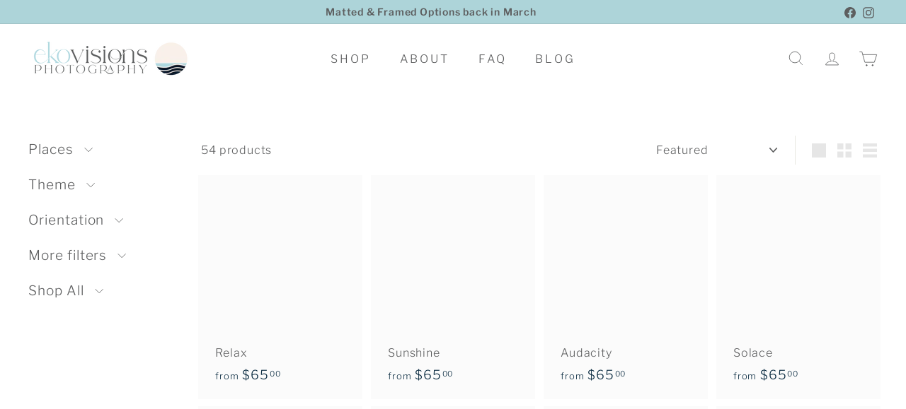

--- FILE ---
content_type: text/html; charset=utf-8
request_url: https://ekovisions.com/collections/sunsets
body_size: 54842
content:
<!doctype html>
<html class="no-js" lang="en" dir="ltr">
  <head>
 
<meta charset="utf-8">
    <meta http-equiv="X-UA-Compatible" content="IE=edge,chrome=1">
    <meta name="viewport" content="width=device-width,initial-scale=1">
    <meta name="theme-color" content="#add4d9">
    <link rel="canonical" href="https://ekovisions.com/collections/sunsets">
    <link rel="preconnect" href="https://fonts.shopifycdn.com" crossorigin>
    <link rel="dns-prefetch" href="https://ajax.googleapis.com">
    <link rel="dns-prefetch" href="https://maps.googleapis.com">
    <link rel="dns-prefetch" href="https://maps.gstatic.com"><link rel="shortcut icon" href="//ekovisions.com/cdn/shop/files/IMG_2775_32x32.png?v=1659814529" type="image/png">
<title>Sunsets - Impressionist Photography by E. Kelly O&#39;Neal &ndash; ekovisionsphotography</title>
<meta name="description" content="Explore my collection of colorful, abstract sunset photos. Ekovisions photography by E. Kelly O&#39;Neal captures beautiful sunsets in Vermont, Cape Cod, and beyond. Available in matted prints and large wall art. A unique take on sunset landscape photography with art by a real human created with a real camera.">
<meta property="og:site_name" content="ekovisionsphotography">
<meta property="og:url" content="https://ekovisions.com/collections/sunsets">
<meta property="og:title" content="Sunsets - Impressionist Photography by E. Kelly O&#39;Neal">
<meta property="og:type" content="website">
<meta property="og:description" content="Explore my collection of colorful, abstract sunset photos. Ekovisions photography by E. Kelly O&#39;Neal captures beautiful sunsets in Vermont, Cape Cod, and beyond. Available in matted prints and large wall art. A unique take on sunset landscape photography with art by a real human created with a real camera."><meta property="og:image" content="http://ekovisions.com/cdn/shop/files/Collage_FrontPage_Option1_56d34748-de2d-4887-b3f0-10370960be74.png?v=1741194374">
  <meta property="og:image:secure_url" content="https://ekovisions.com/cdn/shop/files/Collage_FrontPage_Option1_56d34748-de2d-4887-b3f0-10370960be74.png?v=1741194374">
  <meta property="og:image:width" content="2880">
  <meta property="og:image:height" content="1500"><meta name="twitter:site" content="@">
<meta name="twitter:card" content="summary_large_image">
<meta name="twitter:title" content="Sunsets - Impressionist Photography by E. Kelly O&#39;Neal">
<meta name="twitter:description" content="Explore my collection of colorful, abstract sunset photos. Ekovisions photography by E. Kelly O&#39;Neal captures beautiful sunsets in Vermont, Cape Cod, and beyond. Available in matted prints and large wall art. A unique take on sunset landscape photography with art by a real human created with a real camera.">

<style data-shopify>@font-face {
  font-family: "Proza Libre";
  font-weight: 400;
  font-style: normal;
  font-display: swap;
  src: url("//ekovisions.com/cdn/fonts/proza_libre/prozalibre_n4.f0507b32b728d57643b7359f19cd41165a2ba3ad.woff2") format("woff2"),
       url("//ekovisions.com/cdn/fonts/proza_libre/prozalibre_n4.11ea93e06205ad0e376283cb5b58368f304c1fe5.woff") format("woff");
}

  @font-face {
  font-family: "Libre Franklin";
  font-weight: 300;
  font-style: normal;
  font-display: swap;
  src: url("//ekovisions.com/cdn/fonts/libre_franklin/librefranklin_n3.8cafdf02f3a4e5567b74224f139d214e665e34e1.woff2") format("woff2"),
       url("//ekovisions.com/cdn/fonts/libre_franklin/librefranklin_n3.cdf6db8de35eb51473c109b271bf04f2b0561d68.woff") format("woff");
}


  @font-face {
  font-family: "Libre Franklin";
  font-weight: 600;
  font-style: normal;
  font-display: swap;
  src: url("//ekovisions.com/cdn/fonts/libre_franklin/librefranklin_n6.c976b0b721ea92417572301ef17640150832a2b9.woff2") format("woff2"),
       url("//ekovisions.com/cdn/fonts/libre_franklin/librefranklin_n6.bb41783c980fb0a0dad0f0403cbcc7159efe6030.woff") format("woff");
}

  @font-face {
  font-family: "Libre Franklin";
  font-weight: 300;
  font-style: italic;
  font-display: swap;
  src: url("//ekovisions.com/cdn/fonts/libre_franklin/librefranklin_i3.27165bbc51c81ac815a3253a3cb85fa882967f30.woff2") format("woff2"),
       url("//ekovisions.com/cdn/fonts/libre_franklin/librefranklin_i3.9c035b1243bfce781830852fea08b140fdc7e703.woff") format("woff");
}

  @font-face {
  font-family: "Libre Franklin";
  font-weight: 600;
  font-style: italic;
  font-display: swap;
  src: url("//ekovisions.com/cdn/fonts/libre_franklin/librefranklin_i6.7ae53255ab44c18176e5c1c169a009f635aeb949.woff2") format("woff2"),
       url("//ekovisions.com/cdn/fonts/libre_franklin/librefranklin_i6.c8eb9c307a8e927dcb30218e64b5b81edbc09ee3.woff") format("woff");
}

</style><link href="//ekovisions.com/cdn/shop/t/7/assets/components.css?v=43712827778144619181731687745" rel="stylesheet" type="text/css" media="all" />

<style data-shopify>:root {
    --color-body: #ffffff;
    --color-body-alpha-005: rgba(255, 255, 255, 0.05);
    --color-body-dim: #f2f2f2;

    --color-border: #e8e8e1;

    --color-button-primary: #add4d9;
    --color-button-primary-light: #d0e6e9;
    --color-button-primary-dim: #9ccbd1;
    --color-button-primary-text: #ffffff;

    --color-cart-dot: #7f849e;
    --color-cart-dot-text: #fff;

    --color-footer: #ffffff;
    --color-footer-border: #e8e8e1;
    --color-footer-text: #5d5e5f;

    --color-link: #5d5e5f;

    --color-modal-bg: rgba(255, 255, 255, 0.6);

    --color-nav: #ffffff;
    --color-nav-search: #ffffff;
    --color-nav-text: #5d5e5f;

    --color-price: #082a40;

    --color-sale-tag: #7f849e;
    --color-sale-tag-text: #ffffff;

    --color-scheme-1-text: #ffffff;
    --color-scheme-1-bg: #d3c9cc;
    --color-scheme-2-text: #082a40;
    --color-scheme-2-bg: #b0d7dd;
    --color-scheme-3-text: #082a40;
    --color-scheme-3-bg: #ffffff;

    --color-text-body: #5d5e5f;
    --color-text-body-alpha-005: rgba(93, 94, 95, 0.05);
    --color-text-body-alpha-008: rgba(93, 94, 95, 0.08);
    --color-text-savings: #7f849e;

    --color-toolbar: #add4d9;
    --color-toolbar-text: #5d5e5f;

    --url-ico-select: url(//ekovisions.com/cdn/shop/t/7/assets/ico-select.svg);
    --url-swirl-svg: url(//ekovisions.com/cdn/shop/t/7/assets/swirl.svg);

    --header-padding-bottom: 0;

    --page-top-padding: 35px;
    --page-narrow: 780px;
    --page-width-padding: 40px;
    --grid-gutter: 22px;
    --index-section-padding: 60px;
    --section-header-bottom: 40px;
    --collapsible-icon-width: 12px;

    --size-chart-margin: 30px 0;
    --size-chart-icon-margin: 5px;

    --newsletter-reminder-padding: 20px 30px 20px 25px;

    --text-frame-margin: 10px;

    /*Shop Pay Installments*/
    --color-body-text: #5d5e5f;
    --color-body: #ffffff;
    --color-bg: #ffffff;

    --type-header-primary: "Proza Libre";
    --type-header-fallback: sans-serif;
    --type-header-size: 32px;
    --type-header-weight: 400;
    --type-header-line-height: 1.1;
    --type-header-spacing: 0.05em;

    
      --type-header-transform: none;
    

    --type-base-primary:"Libre Franklin";
    --type-base-fallback:sans-serif;
    --type-base-size: 16px;
    --type-base-weight: 300;
    --type-base-spacing: 0.05em;
    --type-base-line-height: 1.6;

    --color-small-image-bg: #ffffff;
    --color-small-image-bg-dark: #f7f7f7;
    --color-large-image-bg: #ffffff;
    --color-large-image-bg-light: #ffffff;

    --icon-stroke-width: 2px;
    --icon-stroke-line-join: miter;

    
      --button-radius: 0;
      --button-padding: 11px 20px;
    

    
      --roundness: 0;
    

    
      --grid-thickness: 0;
    

    --product-tile-margin: 2%;
    --collection-tile-margin: 10%;

    --swatch-size: 40px;

    
      --swatch-border-radius: 50%;
    
  }

  @media screen and (max-width: 768px) {
    :root {
      --page-top-padding: 15px;
      --page-narrow: 330px;
      --page-width-padding: 17px;
      --grid-gutter: 16px;
      --index-section-padding: 40px;
      --section-header-bottom: 25px;
      --collapsible-icon-width: 10px;
      --text-frame-margin: 7px;
      --type-base-size: 14px;

      
        --roundness: 0;
        --button-padding: 9px 17px;
      
    }
  }</style><link href="//ekovisions.com/cdn/shop/t/7/assets/overrides.css?v=22777653670148856341731687746" rel="stylesheet" type="text/css" media="all" />
<style data-shopify>:root {
        --product-grid-padding: 12px;
      }</style><script async crossorigin fetchpriority="high" src="/cdn/shopifycloud/importmap-polyfill/es-modules-shim.2.4.0.js"></script>
<script>
      document.documentElement.className = document.documentElement.className.replace('no-js', 'js');

      window.theme = window.theme || {};

      theme.settings = {
        themeName: 'Expanse',
        themeVersion: '6.0.0', // x-release-please-version
      };
    </script><script type="importmap">
{
  "imports": {
    "@archetype-themes/custom-elements/base-media": "//ekovisions.com/cdn/shop/t/7/assets/base-media.js?v=180215418933095669231731687745",
    "@archetype-themes/custom-elements/disclosure": "//ekovisions.com/cdn/shop/t/7/assets/disclosure.js?v=182459945533096787091731687745",
    "@archetype-themes/custom-elements/header-search": "//ekovisions.com/cdn/shop/t/7/assets/header-search.js?v=14790263600647437351731687745",
    "@archetype-themes/custom-elements/product-recommendations": "//ekovisions.com/cdn/shop/t/7/assets/product-recommendations.js?v=76410797257285949611731687746",
    "@archetype-themes/custom-elements/swatches": "//ekovisions.com/cdn/shop/t/7/assets/swatches.js?v=115748111205220542111731687747",
    "@archetype-themes/custom-elements/theme-element": "//ekovisions.com/cdn/shop/t/7/assets/theme-element.js?v=23783870107938227301731687748",
    "@archetype-themes/modules/cart-form": "//ekovisions.com/cdn/shop/t/7/assets/cart-form.js?v=112467115607385685851731687745",
    "@archetype-themes/modules/clone-footer": "//ekovisions.com/cdn/shop/t/7/assets/clone-footer.js?v=65189253863211222311731687745",
    "@archetype-themes/modules/collection-sidebar": "//ekovisions.com/cdn/shop/t/7/assets/collection-sidebar.js?v=1325888889692973131731687745",
    "@archetype-themes/modules/drawers": "//ekovisions.com/cdn/shop/t/7/assets/drawers.js?v=133655453772475736011731687745",
    "@archetype-themes/modules/modal": "//ekovisions.com/cdn/shop/t/7/assets/modal.js?v=158707362359803246971731687746",
    "@archetype-themes/modules/nav-dropdown": "//ekovisions.com/cdn/shop/t/7/assets/nav-dropdown.js?v=161891049847192907061731687746",
    "@archetype-themes/modules/photoswipe": "//ekovisions.com/cdn/shop/t/7/assets/photoswipe.js?v=26893319410327140681731687746",
    "@archetype-themes/modules/slideshow": "//ekovisions.com/cdn/shop/t/7/assets/slideshow.js?v=126977017077271715931731687747",
    "@archetype-themes/utils/a11y": "//ekovisions.com/cdn/shop/t/7/assets/a11y.js?v=42141139595583154601731687744",
    "@archetype-themes/utils/ajax-renderer": "//ekovisions.com/cdn/shop/t/7/assets/ajax-renderer.js?v=17957378971572593961731687744",
    "@archetype-themes/utils/currency": "//ekovisions.com/cdn/shop/t/7/assets/currency.js?v=93335643952206747231731687745",
    "@archetype-themes/utils/events": "//ekovisions.com/cdn/shop/t/7/assets/events.js?v=41484686344495800011731687745",
    "@archetype-themes/utils/product-loader": "//ekovisions.com/cdn/shop/t/7/assets/product-loader.js?v=71947287259713254281731687746",
    "@archetype-themes/utils/resource-loader": "//ekovisions.com/cdn/shop/t/7/assets/resource-loader.js?v=81301169148003274841731687746",
    "@archetype-themes/utils/storage": "//ekovisions.com/cdn/shop/t/7/assets/storage.js?v=165714144265540632071731687747",
    "@archetype-themes/utils/theme-editor-event-handler-mixin": "//ekovisions.com/cdn/shop/t/7/assets/theme-editor-event-handler-mixin.js?v=114462069356338668731731687748",
    "@archetype-themes/utils/utils": "//ekovisions.com/cdn/shop/t/7/assets/utils.js?v=117964846174238173191731687748",
    "@archetype-themes/vendors/flickity": "//ekovisions.com/cdn/shop/t/7/assets/flickity.js?v=180040601754775719741731687745",
    "@archetype-themes/vendors/flickity-fade": "//ekovisions.com/cdn/shop/t/7/assets/flickity-fade.js?v=7618156608010510071731687745",
    "@archetype-themes/vendors/in-view": "//ekovisions.com/cdn/shop/t/7/assets/in-view.js?v=158303221847540477331731687746",
    "@archetype-themes/vendors/photoswipe-ui-default.min": "//ekovisions.com/cdn/shop/t/7/assets/photoswipe-ui-default.min.js?v=153569421128418950921731687746",
    "@archetype-themes/vendors/photoswipe.min": "//ekovisions.com/cdn/shop/t/7/assets/photoswipe.min.js?v=159595140210348923361731687746",
    "components/add-to-cart": "//ekovisions.com/cdn/shop/t/7/assets/add-to-cart.js?v=157761415605003885381731687744",
    "components/announcement-bar": "//ekovisions.com/cdn/shop/t/7/assets/announcement-bar.js?v=121029201872210647121731687744",
    "components/block-buy-buttons": "//ekovisions.com/cdn/shop/t/7/assets/block-buy-buttons.js?v=56380689241029412871731687745",
    "components/block-price": "//ekovisions.com/cdn/shop/t/7/assets/block-price.js?v=174793000406617112591731687745",
    "components/block-variant-picker": "//ekovisions.com/cdn/shop/t/7/assets/block-variant-picker.js?v=100675464509634971691731687745",
    "components/cart-note": "//ekovisions.com/cdn/shop/t/7/assets/cart-note.js?v=56198602689862001351731687745",
    "components/close-cart": "//ekovisions.com/cdn/shop/t/7/assets/close-cart.js?v=122851508247342011791731687745",
    "components/collapsible": "//ekovisions.com/cdn/shop/t/7/assets/collapsible.js?v=177773173634684916621731687745",
    "components/collection-mobile-filters": "//ekovisions.com/cdn/shop/t/7/assets/collection-mobile-filters.js?v=141085733159431533581731687745",
    "components/gift-card-recipient-form": "//ekovisions.com/cdn/shop/t/7/assets/gift-card-recipient-form.js?v=25114532869471163621731687745",
    "components/header-cart-drawer": "//ekovisions.com/cdn/shop/t/7/assets/header-cart-drawer.js?v=10438076937880405391731687745",
    "components/header-drawer": "//ekovisions.com/cdn/shop/t/7/assets/header-drawer.js?v=12194218155632391321731687745",
    "components/header-mobile-nav": "//ekovisions.com/cdn/shop/t/7/assets/header-mobile-nav.js?v=77324086688366174111731687745",
    "components/header-nav": "//ekovisions.com/cdn/shop/t/7/assets/header-nav.js?v=134448756228213604281731687745",
    "components/item-grid": "//ekovisions.com/cdn/shop/t/7/assets/item-grid.js?v=109905781791598941741731687746",
    "components/map": "//ekovisions.com/cdn/shop/t/7/assets/map.js?v=113321260895345124881731687746",
    "components/model-media": "//ekovisions.com/cdn/shop/t/7/assets/model-media.js?v=72293555598817173731731687746",
    "components/newsletter-reminder": "//ekovisions.com/cdn/shop/t/7/assets/newsletter-reminder.js?v=35744343425145152751731687746",
    "components/parallax-image": "//ekovisions.com/cdn/shop/t/7/assets/parallax-image.js?v=59188309605188605141731687746",
    "components/predictive-search": "//ekovisions.com/cdn/shop/t/7/assets/predictive-search.js?v=165210660372665716981731687746",
    "components/price-range": "//ekovisions.com/cdn/shop/t/7/assets/price-range.js?v=87243038936141742371731687746",
    "components/product-images": "//ekovisions.com/cdn/shop/t/7/assets/product-images.js?v=101208797313625026491731687746",
    "components/product-inventory": "//ekovisions.com/cdn/shop/t/7/assets/product-inventory.js?v=69607211263097186841731687746",
    "components/quantity-selector": "//ekovisions.com/cdn/shop/t/7/assets/quantity-selector.js?v=29811676615099985201731687746",
    "components/quick-add": "//ekovisions.com/cdn/shop/t/7/assets/quick-add.js?v=112070224713420499361731687746",
    "components/quick-shop": "//ekovisions.com/cdn/shop/t/7/assets/quick-shop.js?v=169214600794817870211731687746",
    "components/rte": "//ekovisions.com/cdn/shop/t/7/assets/rte.js?v=175428553801475883871731687747",
    "components/section-advanced-accordion": "//ekovisions.com/cdn/shop/t/7/assets/section-advanced-accordion.js?v=172994900201510659141731687747",
    "components/section-age-verification-popup": "//ekovisions.com/cdn/shop/t/7/assets/section-age-verification-popup.js?v=133696332194319723851731687747",
    "components/section-background-image-text": "//ekovisions.com/cdn/shop/t/7/assets/section-background-image-text.js?v=21722524035606903071731687747",
    "components/section-collection-header": "//ekovisions.com/cdn/shop/t/7/assets/section-collection-header.js?v=38468508189529151931731687747",
    "components/section-countdown": "//ekovisions.com/cdn/shop/t/7/assets/section-countdown.js?v=75237863181774550081731687747",
    "components/section-footer": "//ekovisions.com/cdn/shop/t/7/assets/section-footer.js?v=148713697742347807881731687747",
    "components/section-header": "//ekovisions.com/cdn/shop/t/7/assets/section-header.js?v=146891184291599232001731687747",
    "components/section-hotspots": "//ekovisions.com/cdn/shop/t/7/assets/section-hotspots.js?v=123038301200020945031731687747",
    "components/section-image-compare": "//ekovisions.com/cdn/shop/t/7/assets/section-image-compare.js?v=84708806597935999591731687747",
    "components/section-main-addresses": "//ekovisions.com/cdn/shop/t/7/assets/section-main-addresses.js?v=38269558316828166111731687747",
    "components/section-main-cart": "//ekovisions.com/cdn/shop/t/7/assets/section-main-cart.js?v=104282612614769570861731687747",
    "components/section-main-login": "//ekovisions.com/cdn/shop/t/7/assets/section-main-login.js?v=141583384861984065451731687747",
    "components/section-more-products-vendor": "//ekovisions.com/cdn/shop/t/7/assets/section-more-products-vendor.js?v=139037179476081649891731687747",
    "components/section-newsletter-popup": "//ekovisions.com/cdn/shop/t/7/assets/section-newsletter-popup.js?v=14748164573072822331731687747",
    "components/section-password-header": "//ekovisions.com/cdn/shop/t/7/assets/section-password-header.js?v=180461259096248157561731687747",
    "components/section-recently-viewed": "//ekovisions.com/cdn/shop/t/7/assets/section-recently-viewed.js?v=55908193119123770971731687747",
    "components/section-testimonials": "//ekovisions.com/cdn/shop/t/7/assets/section-testimonials.js?v=1105492954700041671731687747",
    "components/store-availability": "//ekovisions.com/cdn/shop/t/7/assets/store-availability.js?v=3599424513449990531731687747",
    "components/theme-editor": "//ekovisions.com/cdn/shop/t/7/assets/theme-editor.js?v=7962243367912863361731687748",
    "components/toggle-cart": "//ekovisions.com/cdn/shop/t/7/assets/toggle-cart.js?v=38431333347854231931731687748",
    "components/toggle-menu": "//ekovisions.com/cdn/shop/t/7/assets/toggle-menu.js?v=184417730195572818991731687748",
    "components/toggle-search": "//ekovisions.com/cdn/shop/t/7/assets/toggle-search.js?v=152152935064256525541731687748",
    "components/tool-tip": "//ekovisions.com/cdn/shop/t/7/assets/tool-tip.js?v=111952048857288946281731687748",
    "components/tool-tip-trigger": "//ekovisions.com/cdn/shop/t/7/assets/tool-tip-trigger.js?v=51579085798980736711731687748",
    "components/variant-sku": "//ekovisions.com/cdn/shop/t/7/assets/variant-sku.js?v=181636493864733257641731687748",
    "components/video-media": "//ekovisions.com/cdn/shop/t/7/assets/video-media.js?v=117747228584985477391731687748",
    "nouislider": "//ekovisions.com/cdn/shop/t/7/assets/nouislider.js?v=100438778919154896961731687746"
  }
}
</script>
<script>
  if (!(HTMLScriptElement.supports && HTMLScriptElement.supports('importmap'))) {
    const el = document.createElement('script')
    el.async = true
    el.src = "//ekovisions.com/cdn/shop/t/7/assets/es-module-shims.min.js?v=3197203922110785981731687745"
    document.head.appendChild(el)
  }
</script>

<script type="module" src="//ekovisions.com/cdn/shop/t/7/assets/is-land.min.js?v=92343381495565747271731687746"></script>



<script type="module">
  try {
    const importMap = document.querySelector('script[type="importmap"]')
    const importMapJson = JSON.parse(importMap.textContent)
    const importMapModules = Object.values(importMapJson.imports)
    for (let i = 0; i < importMapModules.length; i++) {
      const link = document.createElement('link')
      link.rel = 'modulepreload'
      link.href = importMapModules[i]
      document.head.appendChild(link)
    }
  } catch (e) {
    console.error(e)
  }
</script>

<script>window.performance && window.performance.mark && window.performance.mark('shopify.content_for_header.start');</script><meta name="facebook-domain-verification" content="vrrprblvmrj61c8dgrxpg439eu32ku">
<meta name="google-site-verification" content="ncULEYYDj90MizMSHvnS9y9VvwkkCuD7-Swfh9CtWsk">
<meta id="shopify-digital-wallet" name="shopify-digital-wallet" content="/62615781555/digital_wallets/dialog">
<meta name="shopify-checkout-api-token" content="890dd376ef7366d865f5de7c23906ff4">
<meta id="in-context-paypal-metadata" data-shop-id="62615781555" data-venmo-supported="false" data-environment="production" data-locale="en_US" data-paypal-v4="true" data-currency="USD">
<link rel="alternate" type="application/atom+xml" title="Feed" href="/collections/sunsets.atom" />
<link rel="next" href="/collections/sunsets?page=2">
<link rel="alternate" type="application/json+oembed" href="https://ekovisions.com/collections/sunsets.oembed">
<script async="async" src="/checkouts/internal/preloads.js?locale=en-US"></script>
<link rel="preconnect" href="https://shop.app" crossorigin="anonymous">
<script async="async" src="https://shop.app/checkouts/internal/preloads.js?locale=en-US&shop_id=62615781555" crossorigin="anonymous"></script>
<script id="apple-pay-shop-capabilities" type="application/json">{"shopId":62615781555,"countryCode":"US","currencyCode":"USD","merchantCapabilities":["supports3DS"],"merchantId":"gid:\/\/shopify\/Shop\/62615781555","merchantName":"ekovisionsphotography","requiredBillingContactFields":["postalAddress","email"],"requiredShippingContactFields":["postalAddress","email"],"shippingType":"shipping","supportedNetworks":["visa","masterCard","amex","discover","elo","jcb"],"total":{"type":"pending","label":"ekovisionsphotography","amount":"1.00"},"shopifyPaymentsEnabled":true,"supportsSubscriptions":true}</script>
<script id="shopify-features" type="application/json">{"accessToken":"890dd376ef7366d865f5de7c23906ff4","betas":["rich-media-storefront-analytics"],"domain":"ekovisions.com","predictiveSearch":true,"shopId":62615781555,"locale":"en"}</script>
<script>var Shopify = Shopify || {};
Shopify.shop = "ekovisionsphotography.myshopify.com";
Shopify.locale = "en";
Shopify.currency = {"active":"USD","rate":"1.0"};
Shopify.country = "US";
Shopify.theme = {"name":"Expanse as of 2024","id":141951271091,"schema_name":"Expanse","schema_version":"6.0.0","theme_store_id":902,"role":"main"};
Shopify.theme.handle = "null";
Shopify.theme.style = {"id":null,"handle":null};
Shopify.cdnHost = "ekovisions.com/cdn";
Shopify.routes = Shopify.routes || {};
Shopify.routes.root = "/";</script>
<script type="module">!function(o){(o.Shopify=o.Shopify||{}).modules=!0}(window);</script>
<script>!function(o){function n(){var o=[];function n(){o.push(Array.prototype.slice.apply(arguments))}return n.q=o,n}var t=o.Shopify=o.Shopify||{};t.loadFeatures=n(),t.autoloadFeatures=n()}(window);</script>
<script>
  window.ShopifyPay = window.ShopifyPay || {};
  window.ShopifyPay.apiHost = "shop.app\/pay";
  window.ShopifyPay.redirectState = null;
</script>
<script id="shop-js-analytics" type="application/json">{"pageType":"collection"}</script>
<script defer="defer" async type="module" src="//ekovisions.com/cdn/shopifycloud/shop-js/modules/v2/client.init-shop-cart-sync_BdyHc3Nr.en.esm.js"></script>
<script defer="defer" async type="module" src="//ekovisions.com/cdn/shopifycloud/shop-js/modules/v2/chunk.common_Daul8nwZ.esm.js"></script>
<script type="module">
  await import("//ekovisions.com/cdn/shopifycloud/shop-js/modules/v2/client.init-shop-cart-sync_BdyHc3Nr.en.esm.js");
await import("//ekovisions.com/cdn/shopifycloud/shop-js/modules/v2/chunk.common_Daul8nwZ.esm.js");

  window.Shopify.SignInWithShop?.initShopCartSync?.({"fedCMEnabled":true,"windoidEnabled":true});

</script>
<script>
  window.Shopify = window.Shopify || {};
  if (!window.Shopify.featureAssets) window.Shopify.featureAssets = {};
  window.Shopify.featureAssets['shop-js'] = {"shop-cart-sync":["modules/v2/client.shop-cart-sync_QYOiDySF.en.esm.js","modules/v2/chunk.common_Daul8nwZ.esm.js"],"init-fed-cm":["modules/v2/client.init-fed-cm_DchLp9rc.en.esm.js","modules/v2/chunk.common_Daul8nwZ.esm.js"],"shop-button":["modules/v2/client.shop-button_OV7bAJc5.en.esm.js","modules/v2/chunk.common_Daul8nwZ.esm.js"],"init-windoid":["modules/v2/client.init-windoid_DwxFKQ8e.en.esm.js","modules/v2/chunk.common_Daul8nwZ.esm.js"],"shop-cash-offers":["modules/v2/client.shop-cash-offers_DWtL6Bq3.en.esm.js","modules/v2/chunk.common_Daul8nwZ.esm.js","modules/v2/chunk.modal_CQq8HTM6.esm.js"],"shop-toast-manager":["modules/v2/client.shop-toast-manager_CX9r1SjA.en.esm.js","modules/v2/chunk.common_Daul8nwZ.esm.js"],"init-shop-email-lookup-coordinator":["modules/v2/client.init-shop-email-lookup-coordinator_UhKnw74l.en.esm.js","modules/v2/chunk.common_Daul8nwZ.esm.js"],"pay-button":["modules/v2/client.pay-button_DzxNnLDY.en.esm.js","modules/v2/chunk.common_Daul8nwZ.esm.js"],"avatar":["modules/v2/client.avatar_BTnouDA3.en.esm.js"],"init-shop-cart-sync":["modules/v2/client.init-shop-cart-sync_BdyHc3Nr.en.esm.js","modules/v2/chunk.common_Daul8nwZ.esm.js"],"shop-login-button":["modules/v2/client.shop-login-button_D8B466_1.en.esm.js","modules/v2/chunk.common_Daul8nwZ.esm.js","modules/v2/chunk.modal_CQq8HTM6.esm.js"],"init-customer-accounts-sign-up":["modules/v2/client.init-customer-accounts-sign-up_C8fpPm4i.en.esm.js","modules/v2/client.shop-login-button_D8B466_1.en.esm.js","modules/v2/chunk.common_Daul8nwZ.esm.js","modules/v2/chunk.modal_CQq8HTM6.esm.js"],"init-shop-for-new-customer-accounts":["modules/v2/client.init-shop-for-new-customer-accounts_CVTO0Ztu.en.esm.js","modules/v2/client.shop-login-button_D8B466_1.en.esm.js","modules/v2/chunk.common_Daul8nwZ.esm.js","modules/v2/chunk.modal_CQq8HTM6.esm.js"],"init-customer-accounts":["modules/v2/client.init-customer-accounts_dRgKMfrE.en.esm.js","modules/v2/client.shop-login-button_D8B466_1.en.esm.js","modules/v2/chunk.common_Daul8nwZ.esm.js","modules/v2/chunk.modal_CQq8HTM6.esm.js"],"shop-follow-button":["modules/v2/client.shop-follow-button_CkZpjEct.en.esm.js","modules/v2/chunk.common_Daul8nwZ.esm.js","modules/v2/chunk.modal_CQq8HTM6.esm.js"],"lead-capture":["modules/v2/client.lead-capture_BntHBhfp.en.esm.js","modules/v2/chunk.common_Daul8nwZ.esm.js","modules/v2/chunk.modal_CQq8HTM6.esm.js"],"checkout-modal":["modules/v2/client.checkout-modal_CfxcYbTm.en.esm.js","modules/v2/chunk.common_Daul8nwZ.esm.js","modules/v2/chunk.modal_CQq8HTM6.esm.js"],"shop-login":["modules/v2/client.shop-login_Da4GZ2H6.en.esm.js","modules/v2/chunk.common_Daul8nwZ.esm.js","modules/v2/chunk.modal_CQq8HTM6.esm.js"],"payment-terms":["modules/v2/client.payment-terms_MV4M3zvL.en.esm.js","modules/v2/chunk.common_Daul8nwZ.esm.js","modules/v2/chunk.modal_CQq8HTM6.esm.js"]};
</script>
<script>(function() {
  var isLoaded = false;
  function asyncLoad() {
    if (isLoaded) return;
    isLoaded = true;
    var urls = ["https:\/\/seo.apps.avada.io\/scripttag\/avada-seo-installed.js?shop=ekovisionsphotography.myshopify.com","https:\/\/dev.younet.network\/scriptTag\/infinite-option.js?shop=ekovisionsphotography.myshopify.com","https:\/\/dev.younet.network\/scriptTag\/infinite-option-price.js?shop_id=64633\u0026shop=ekovisionsphotography.myshopify.com"];
    for (var i = 0; i < urls.length; i++) {
      var s = document.createElement('script');
      s.type = 'text/javascript';
      s.async = true;
      s.src = urls[i];
      var x = document.getElementsByTagName('script')[0];
      x.parentNode.insertBefore(s, x);
    }
  };
  if(window.attachEvent) {
    window.attachEvent('onload', asyncLoad);
  } else {
    window.addEventListener('load', asyncLoad, false);
  }
})();</script>
<script id="__st">var __st={"a":62615781555,"offset":-18000,"reqid":"9baca7c4-b32d-48ed-b16e-84bcf643d110-1769001845","pageurl":"ekovisions.com\/collections\/sunsets","u":"6f935bd368ce","p":"collection","rtyp":"collection","rid":291021815987};</script>
<script>window.ShopifyPaypalV4VisibilityTracking = true;</script>
<script id="captcha-bootstrap">!function(){'use strict';const t='contact',e='account',n='new_comment',o=[[t,t],['blogs',n],['comments',n],[t,'customer']],c=[[e,'customer_login'],[e,'guest_login'],[e,'recover_customer_password'],[e,'create_customer']],r=t=>t.map((([t,e])=>`form[action*='/${t}']:not([data-nocaptcha='true']) input[name='form_type'][value='${e}']`)).join(','),a=t=>()=>t?[...document.querySelectorAll(t)].map((t=>t.form)):[];function s(){const t=[...o],e=r(t);return a(e)}const i='password',u='form_key',d=['recaptcha-v3-token','g-recaptcha-response','h-captcha-response',i],f=()=>{try{return window.sessionStorage}catch{return}},m='__shopify_v',_=t=>t.elements[u];function p(t,e,n=!1){try{const o=window.sessionStorage,c=JSON.parse(o.getItem(e)),{data:r}=function(t){const{data:e,action:n}=t;return t[m]||n?{data:e,action:n}:{data:t,action:n}}(c);for(const[e,n]of Object.entries(r))t.elements[e]&&(t.elements[e].value=n);n&&o.removeItem(e)}catch(o){console.error('form repopulation failed',{error:o})}}const l='form_type',E='cptcha';function T(t){t.dataset[E]=!0}const w=window,h=w.document,L='Shopify',v='ce_forms',y='captcha';let A=!1;((t,e)=>{const n=(g='f06e6c50-85a8-45c8-87d0-21a2b65856fe',I='https://cdn.shopify.com/shopifycloud/storefront-forms-hcaptcha/ce_storefront_forms_captcha_hcaptcha.v1.5.2.iife.js',D={infoText:'Protected by hCaptcha',privacyText:'Privacy',termsText:'Terms'},(t,e,n)=>{const o=w[L][v],c=o.bindForm;if(c)return c(t,g,e,D).then(n);var r;o.q.push([[t,g,e,D],n]),r=I,A||(h.body.append(Object.assign(h.createElement('script'),{id:'captcha-provider',async:!0,src:r})),A=!0)});var g,I,D;w[L]=w[L]||{},w[L][v]=w[L][v]||{},w[L][v].q=[],w[L][y]=w[L][y]||{},w[L][y].protect=function(t,e){n(t,void 0,e),T(t)},Object.freeze(w[L][y]),function(t,e,n,w,h,L){const[v,y,A,g]=function(t,e,n){const i=e?o:[],u=t?c:[],d=[...i,...u],f=r(d),m=r(i),_=r(d.filter((([t,e])=>n.includes(e))));return[a(f),a(m),a(_),s()]}(w,h,L),I=t=>{const e=t.target;return e instanceof HTMLFormElement?e:e&&e.form},D=t=>v().includes(t);t.addEventListener('submit',(t=>{const e=I(t);if(!e)return;const n=D(e)&&!e.dataset.hcaptchaBound&&!e.dataset.recaptchaBound,o=_(e),c=g().includes(e)&&(!o||!o.value);(n||c)&&t.preventDefault(),c&&!n&&(function(t){try{if(!f())return;!function(t){const e=f();if(!e)return;const n=_(t);if(!n)return;const o=n.value;o&&e.removeItem(o)}(t);const e=Array.from(Array(32),(()=>Math.random().toString(36)[2])).join('');!function(t,e){_(t)||t.append(Object.assign(document.createElement('input'),{type:'hidden',name:u})),t.elements[u].value=e}(t,e),function(t,e){const n=f();if(!n)return;const o=[...t.querySelectorAll(`input[type='${i}']`)].map((({name:t})=>t)),c=[...d,...o],r={};for(const[a,s]of new FormData(t).entries())c.includes(a)||(r[a]=s);n.setItem(e,JSON.stringify({[m]:1,action:t.action,data:r}))}(t,e)}catch(e){console.error('failed to persist form',e)}}(e),e.submit())}));const S=(t,e)=>{t&&!t.dataset[E]&&(n(t,e.some((e=>e===t))),T(t))};for(const o of['focusin','change'])t.addEventListener(o,(t=>{const e=I(t);D(e)&&S(e,y())}));const B=e.get('form_key'),M=e.get(l),P=B&&M;t.addEventListener('DOMContentLoaded',(()=>{const t=y();if(P)for(const e of t)e.elements[l].value===M&&p(e,B);[...new Set([...A(),...v().filter((t=>'true'===t.dataset.shopifyCaptcha))])].forEach((e=>S(e,t)))}))}(h,new URLSearchParams(w.location.search),n,t,e,['guest_login'])})(!0,!0)}();</script>
<script integrity="sha256-4kQ18oKyAcykRKYeNunJcIwy7WH5gtpwJnB7kiuLZ1E=" data-source-attribution="shopify.loadfeatures" defer="defer" src="//ekovisions.com/cdn/shopifycloud/storefront/assets/storefront/load_feature-a0a9edcb.js" crossorigin="anonymous"></script>
<script crossorigin="anonymous" defer="defer" src="//ekovisions.com/cdn/shopifycloud/storefront/assets/shopify_pay/storefront-65b4c6d7.js?v=20250812"></script>
<script data-source-attribution="shopify.dynamic_checkout.dynamic.init">var Shopify=Shopify||{};Shopify.PaymentButton=Shopify.PaymentButton||{isStorefrontPortableWallets:!0,init:function(){window.Shopify.PaymentButton.init=function(){};var t=document.createElement("script");t.src="https://ekovisions.com/cdn/shopifycloud/portable-wallets/latest/portable-wallets.en.js",t.type="module",document.head.appendChild(t)}};
</script>
<script data-source-attribution="shopify.dynamic_checkout.buyer_consent">
  function portableWalletsHideBuyerConsent(e){var t=document.getElementById("shopify-buyer-consent"),n=document.getElementById("shopify-subscription-policy-button");t&&n&&(t.classList.add("hidden"),t.setAttribute("aria-hidden","true"),n.removeEventListener("click",e))}function portableWalletsShowBuyerConsent(e){var t=document.getElementById("shopify-buyer-consent"),n=document.getElementById("shopify-subscription-policy-button");t&&n&&(t.classList.remove("hidden"),t.removeAttribute("aria-hidden"),n.addEventListener("click",e))}window.Shopify?.PaymentButton&&(window.Shopify.PaymentButton.hideBuyerConsent=portableWalletsHideBuyerConsent,window.Shopify.PaymentButton.showBuyerConsent=portableWalletsShowBuyerConsent);
</script>
<script data-source-attribution="shopify.dynamic_checkout.cart.bootstrap">document.addEventListener("DOMContentLoaded",(function(){function t(){return document.querySelector("shopify-accelerated-checkout-cart, shopify-accelerated-checkout")}if(t())Shopify.PaymentButton.init();else{new MutationObserver((function(e,n){t()&&(Shopify.PaymentButton.init(),n.disconnect())})).observe(document.body,{childList:!0,subtree:!0})}}));
</script>
<link id="shopify-accelerated-checkout-styles" rel="stylesheet" media="screen" href="https://ekovisions.com/cdn/shopifycloud/portable-wallets/latest/accelerated-checkout-backwards-compat.css" crossorigin="anonymous">
<style id="shopify-accelerated-checkout-cart">
        #shopify-buyer-consent {
  margin-top: 1em;
  display: inline-block;
  width: 100%;
}

#shopify-buyer-consent.hidden {
  display: none;
}

#shopify-subscription-policy-button {
  background: none;
  border: none;
  padding: 0;
  text-decoration: underline;
  font-size: inherit;
  cursor: pointer;
}

#shopify-subscription-policy-button::before {
  box-shadow: none;
}

      </style>

<script>window.performance && window.performance.mark && window.performance.mark('shopify.content_for_header.end');</script>

    <script src="//ekovisions.com/cdn/shop/t/7/assets/theme.js?v=113616480651186619411731687748" defer="defer"></script>
  <!-- BEGIN app block: shopify://apps/consentmo-gdpr/blocks/gdpr_cookie_consent/4fbe573f-a377-4fea-9801-3ee0858cae41 -->


<!-- END app block --><!-- BEGIN app block: shopify://apps/pagefly-page-builder/blocks/app-embed/83e179f7-59a0-4589-8c66-c0dddf959200 -->

<!-- BEGIN app snippet: pagefly-cro-ab-testing-main -->







<script>
  ;(function () {
    const url = new URL(window.location)
    const viewParam = url.searchParams.get('view')
    if (viewParam && viewParam.includes('variant-pf-')) {
      url.searchParams.set('pf_v', viewParam)
      url.searchParams.delete('view')
      window.history.replaceState({}, '', url)
    }
  })()
</script>



<script type='module'>
  
  window.PAGEFLY_CRO = window.PAGEFLY_CRO || {}

  window.PAGEFLY_CRO['data_debug'] = {
    original_template_suffix: "all_collections",
    allow_ab_test: false,
    ab_test_start_time: 0,
    ab_test_end_time: 0,
    today_date_time: 1769001846000,
  }
  window.PAGEFLY_CRO['GA4'] = { enabled: false}
</script>

<!-- END app snippet -->








  <script src='https://cdn.shopify.com/extensions/019bb4f9-aed6-78a3-be91-e9d44663e6bf/pagefly-page-builder-215/assets/pagefly-helper.js' defer='defer'></script>

  <script src='https://cdn.shopify.com/extensions/019bb4f9-aed6-78a3-be91-e9d44663e6bf/pagefly-page-builder-215/assets/pagefly-general-helper.js' defer='defer'></script>

  <script src='https://cdn.shopify.com/extensions/019bb4f9-aed6-78a3-be91-e9d44663e6bf/pagefly-page-builder-215/assets/pagefly-snap-slider.js' defer='defer'></script>

  <script src='https://cdn.shopify.com/extensions/019bb4f9-aed6-78a3-be91-e9d44663e6bf/pagefly-page-builder-215/assets/pagefly-slideshow-v3.js' defer='defer'></script>

  <script src='https://cdn.shopify.com/extensions/019bb4f9-aed6-78a3-be91-e9d44663e6bf/pagefly-page-builder-215/assets/pagefly-slideshow-v4.js' defer='defer'></script>

  <script src='https://cdn.shopify.com/extensions/019bb4f9-aed6-78a3-be91-e9d44663e6bf/pagefly-page-builder-215/assets/pagefly-glider.js' defer='defer'></script>

  <script src='https://cdn.shopify.com/extensions/019bb4f9-aed6-78a3-be91-e9d44663e6bf/pagefly-page-builder-215/assets/pagefly-slideshow-v1-v2.js' defer='defer'></script>

  <script src='https://cdn.shopify.com/extensions/019bb4f9-aed6-78a3-be91-e9d44663e6bf/pagefly-page-builder-215/assets/pagefly-product-media.js' defer='defer'></script>

  <script src='https://cdn.shopify.com/extensions/019bb4f9-aed6-78a3-be91-e9d44663e6bf/pagefly-page-builder-215/assets/pagefly-product.js' defer='defer'></script>


<script id='pagefly-helper-data' type='application/json'>
  {
    "page_optimization": {
      "assets_prefetching": false
    },
    "elements_asset_mapper": {
      "Accordion": "https://cdn.shopify.com/extensions/019bb4f9-aed6-78a3-be91-e9d44663e6bf/pagefly-page-builder-215/assets/pagefly-accordion.js",
      "Accordion3": "https://cdn.shopify.com/extensions/019bb4f9-aed6-78a3-be91-e9d44663e6bf/pagefly-page-builder-215/assets/pagefly-accordion3.js",
      "CountDown": "https://cdn.shopify.com/extensions/019bb4f9-aed6-78a3-be91-e9d44663e6bf/pagefly-page-builder-215/assets/pagefly-countdown.js",
      "GMap1": "https://cdn.shopify.com/extensions/019bb4f9-aed6-78a3-be91-e9d44663e6bf/pagefly-page-builder-215/assets/pagefly-gmap.js",
      "GMap2": "https://cdn.shopify.com/extensions/019bb4f9-aed6-78a3-be91-e9d44663e6bf/pagefly-page-builder-215/assets/pagefly-gmap.js",
      "GMapBasicV2": "https://cdn.shopify.com/extensions/019bb4f9-aed6-78a3-be91-e9d44663e6bf/pagefly-page-builder-215/assets/pagefly-gmap.js",
      "GMapAdvancedV2": "https://cdn.shopify.com/extensions/019bb4f9-aed6-78a3-be91-e9d44663e6bf/pagefly-page-builder-215/assets/pagefly-gmap.js",
      "HTML.Video": "https://cdn.shopify.com/extensions/019bb4f9-aed6-78a3-be91-e9d44663e6bf/pagefly-page-builder-215/assets/pagefly-htmlvideo.js",
      "HTML.Video2": "https://cdn.shopify.com/extensions/019bb4f9-aed6-78a3-be91-e9d44663e6bf/pagefly-page-builder-215/assets/pagefly-htmlvideo2.js",
      "HTML.Video3": "https://cdn.shopify.com/extensions/019bb4f9-aed6-78a3-be91-e9d44663e6bf/pagefly-page-builder-215/assets/pagefly-htmlvideo2.js",
      "BackgroundVideo": "https://cdn.shopify.com/extensions/019bb4f9-aed6-78a3-be91-e9d44663e6bf/pagefly-page-builder-215/assets/pagefly-htmlvideo2.js",
      "Instagram": "https://cdn.shopify.com/extensions/019bb4f9-aed6-78a3-be91-e9d44663e6bf/pagefly-page-builder-215/assets/pagefly-instagram.js",
      "Instagram2": "https://cdn.shopify.com/extensions/019bb4f9-aed6-78a3-be91-e9d44663e6bf/pagefly-page-builder-215/assets/pagefly-instagram.js",
      "Insta3": "https://cdn.shopify.com/extensions/019bb4f9-aed6-78a3-be91-e9d44663e6bf/pagefly-page-builder-215/assets/pagefly-instagram3.js",
      "Tabs": "https://cdn.shopify.com/extensions/019bb4f9-aed6-78a3-be91-e9d44663e6bf/pagefly-page-builder-215/assets/pagefly-tab.js",
      "Tabs3": "https://cdn.shopify.com/extensions/019bb4f9-aed6-78a3-be91-e9d44663e6bf/pagefly-page-builder-215/assets/pagefly-tab3.js",
      "ProductBox": "https://cdn.shopify.com/extensions/019bb4f9-aed6-78a3-be91-e9d44663e6bf/pagefly-page-builder-215/assets/pagefly-cart.js",
      "FBPageBox2": "https://cdn.shopify.com/extensions/019bb4f9-aed6-78a3-be91-e9d44663e6bf/pagefly-page-builder-215/assets/pagefly-facebook.js",
      "FBLikeButton2": "https://cdn.shopify.com/extensions/019bb4f9-aed6-78a3-be91-e9d44663e6bf/pagefly-page-builder-215/assets/pagefly-facebook.js",
      "TwitterFeed2": "https://cdn.shopify.com/extensions/019bb4f9-aed6-78a3-be91-e9d44663e6bf/pagefly-page-builder-215/assets/pagefly-twitter.js",
      "Paragraph4": "https://cdn.shopify.com/extensions/019bb4f9-aed6-78a3-be91-e9d44663e6bf/pagefly-page-builder-215/assets/pagefly-paragraph4.js",

      "AliReviews": "https://cdn.shopify.com/extensions/019bb4f9-aed6-78a3-be91-e9d44663e6bf/pagefly-page-builder-215/assets/pagefly-3rd-elements.js",
      "BackInStock": "https://cdn.shopify.com/extensions/019bb4f9-aed6-78a3-be91-e9d44663e6bf/pagefly-page-builder-215/assets/pagefly-3rd-elements.js",
      "GloboBackInStock": "https://cdn.shopify.com/extensions/019bb4f9-aed6-78a3-be91-e9d44663e6bf/pagefly-page-builder-215/assets/pagefly-3rd-elements.js",
      "GrowaveWishlist": "https://cdn.shopify.com/extensions/019bb4f9-aed6-78a3-be91-e9d44663e6bf/pagefly-page-builder-215/assets/pagefly-3rd-elements.js",
      "InfiniteOptionsShopPad": "https://cdn.shopify.com/extensions/019bb4f9-aed6-78a3-be91-e9d44663e6bf/pagefly-page-builder-215/assets/pagefly-3rd-elements.js",
      "InkybayProductPersonalizer": "https://cdn.shopify.com/extensions/019bb4f9-aed6-78a3-be91-e9d44663e6bf/pagefly-page-builder-215/assets/pagefly-3rd-elements.js",
      "LimeSpot": "https://cdn.shopify.com/extensions/019bb4f9-aed6-78a3-be91-e9d44663e6bf/pagefly-page-builder-215/assets/pagefly-3rd-elements.js",
      "Loox": "https://cdn.shopify.com/extensions/019bb4f9-aed6-78a3-be91-e9d44663e6bf/pagefly-page-builder-215/assets/pagefly-3rd-elements.js",
      "Opinew": "https://cdn.shopify.com/extensions/019bb4f9-aed6-78a3-be91-e9d44663e6bf/pagefly-page-builder-215/assets/pagefly-3rd-elements.js",
      "Powr": "https://cdn.shopify.com/extensions/019bb4f9-aed6-78a3-be91-e9d44663e6bf/pagefly-page-builder-215/assets/pagefly-3rd-elements.js",
      "ProductReviews": "https://cdn.shopify.com/extensions/019bb4f9-aed6-78a3-be91-e9d44663e6bf/pagefly-page-builder-215/assets/pagefly-3rd-elements.js",
      "PushOwl": "https://cdn.shopify.com/extensions/019bb4f9-aed6-78a3-be91-e9d44663e6bf/pagefly-page-builder-215/assets/pagefly-3rd-elements.js",
      "ReCharge": "https://cdn.shopify.com/extensions/019bb4f9-aed6-78a3-be91-e9d44663e6bf/pagefly-page-builder-215/assets/pagefly-3rd-elements.js",
      "Rivyo": "https://cdn.shopify.com/extensions/019bb4f9-aed6-78a3-be91-e9d44663e6bf/pagefly-page-builder-215/assets/pagefly-3rd-elements.js",
      "TrackingMore": "https://cdn.shopify.com/extensions/019bb4f9-aed6-78a3-be91-e9d44663e6bf/pagefly-page-builder-215/assets/pagefly-3rd-elements.js",
      "Vitals": "https://cdn.shopify.com/extensions/019bb4f9-aed6-78a3-be91-e9d44663e6bf/pagefly-page-builder-215/assets/pagefly-3rd-elements.js",
      "Wiser": "https://cdn.shopify.com/extensions/019bb4f9-aed6-78a3-be91-e9d44663e6bf/pagefly-page-builder-215/assets/pagefly-3rd-elements.js"
    },
    "custom_elements_mapper": {
      "pf-click-action-element": "https://cdn.shopify.com/extensions/019bb4f9-aed6-78a3-be91-e9d44663e6bf/pagefly-page-builder-215/assets/pagefly-click-action-element.js",
      "pf-dialog-element": "https://cdn.shopify.com/extensions/019bb4f9-aed6-78a3-be91-e9d44663e6bf/pagefly-page-builder-215/assets/pagefly-dialog-element.js"
    }
  }
</script>


<!-- END app block --><!-- BEGIN app block: shopify://apps/ecomposer-builder/blocks/app-embed/a0fc26e1-7741-4773-8b27-39389b4fb4a0 --><!-- DNS Prefetch & Preconnect -->
<link rel="preconnect" href="https://cdn.ecomposer.app" crossorigin>
<link rel="dns-prefetch" href="https://cdn.ecomposer.app">

<link rel="prefetch" href="https://cdn.ecomposer.app/vendors/css/ecom-swiper@11.css" as="style">
<link rel="prefetch" href="https://cdn.ecomposer.app/vendors/js/ecom-swiper@11.0.5.js" as="script">
<link rel="prefetch" href="https://cdn.ecomposer.app/vendors/js/ecom_modal.js" as="script">

<!-- Global CSS --><!--ECOM-EMBED-->
  <style id="ecom-global-css" class="ecom-global-css">/**ECOM-INSERT-CSS**/.ecom-section > div.core__row--columns{max-width: 1200px;}.ecom-column>div.core__column--wrapper{padding: 20px;}div.core__blocks--body>div.ecom-block.elmspace:not(:first-child){margin-top: 20px;}:root{--ecom-global-container-width:1200px;--ecom-global-colunm-gap:20px;--ecom-global-elements-space:20px;--ecom-global-colors-primary:#ffffff;--ecom-global-colors-secondary:#ffffff;--ecom-global-colors-text:#ffffff;--ecom-global-colors-accent:#ffffff;--ecom-global-typography-h1-font-weight:600;--ecom-global-typography-h1-font-size:72px;--ecom-global-typography-h1-line-height:90px;--ecom-global-typography-h1-letter-spacing:-0.02em;--ecom-global-typography-h2-font-weight:600;--ecom-global-typography-h2-font-size:60px;--ecom-global-typography-h2-line-height:72px;--ecom-global-typography-h2-letter-spacing:-0.02em;--ecom-global-typography-h3-font-weight:600;--ecom-global-typography-h3-font-size:48px;--ecom-global-typography-h3-line-height:60px;--ecom-global-typography-h3-letter-spacing:-0.02em;--ecom-global-typography-h4-font-weight:600;--ecom-global-typography-h4-font-size:36px;--ecom-global-typography-h4-line-height:44px;--ecom-global-typography-h4-letter-spacing:-0.02em;--ecom-global-typography-h5-font-weight:600;--ecom-global-typography-h5-font-size:30px;--ecom-global-typography-h5-line-height:38px;--ecom-global-typography-h6-font-weight:600;--ecom-global-typography-h6-font-size:24px;--ecom-global-typography-h6-line-height:32px;--ecom-global-typography-h7-font-weight:400;--ecom-global-typography-h7-font-size:18px;--ecom-global-typography-h7-line-height:28px;}</style>
  <!--/ECOM-EMBED--><!-- Custom CSS & JS --><style id="ecom-custom-css"></style><script id="ecom-custom-js" async></script><!-- Open Graph Meta Tags for Pages --><!-- Critical Inline Styles -->
<style class="ecom-theme-helper">.ecom-animation{opacity:0}.ecom-animation.animate,.ecom-animation.ecom-animated{opacity:1}.ecom-cart-popup{display:grid;position:fixed;inset:0;z-index:9999999;align-content:center;padding:5px;justify-content:center;align-items:center;justify-items:center}.ecom-cart-popup::before{content:' ';position:absolute;background:#e5e5e5b3;inset:0}.ecom-ajax-loading{cursor:not-allowed;pointer-events:none;opacity:.6}#ecom-toast{visibility:hidden;max-width:50px;height:60px;margin:auto;background-color:#333;color:#fff;text-align:center;border-radius:2px;position:fixed;z-index:1;left:0;right:0;bottom:30px;font-size:17px;display:grid;grid-template-columns:50px auto;align-items:center;justify-content:start;align-content:center;justify-items:start}#ecom-toast.ecom-toast-show{visibility:visible;animation:ecomFadein .5s,ecomExpand .5s .5s,ecomStay 3s 1s,ecomShrink .5s 4s,ecomFadeout .5s 4.5s}#ecom-toast #ecom-toast-icon{width:50px;height:100%;box-sizing:border-box;background-color:#111;color:#fff;padding:5px}#ecom-toast .ecom-toast-icon-svg{width:100%;height:100%;position:relative;vertical-align:middle;margin:auto;text-align:center}#ecom-toast #ecom-toast-desc{color:#fff;padding:16px;overflow:hidden;white-space:nowrap}@media(max-width:768px){#ecom-toast #ecom-toast-desc{white-space:normal;min-width:250px}#ecom-toast{height:auto;min-height:60px}}.ecom__column-full-height{height:100%}@keyframes ecomFadein{from{bottom:0;opacity:0}to{bottom:30px;opacity:1}}@keyframes ecomExpand{from{min-width:50px}to{min-width:var(--ecom-max-width)}}@keyframes ecomStay{from{min-width:var(--ecom-max-width)}to{min-width:var(--ecom-max-width)}}@keyframes ecomShrink{from{min-width:var(--ecom-max-width)}to{min-width:50px}}@keyframes ecomFadeout{from{bottom:30px;opacity:1}to{bottom:60px;opacity:0}}</style>


<!-- EComposer Config Script -->
<script id="ecom-theme-helpers" async>
window.EComposer=window.EComposer||{};(function(){if(!this.configs)this.configs={};this.configs={"instagram":null,"custom_code":{"enable_jquery":true,"custom_css":"","custom_js":""}};this.configs.ajax_cart={enable:false};this.customer=false;this.proxy_path='/apps/ecomposer-visual-page-builder';
this.popupScriptUrl='https://cdn.shopify.com/extensions/019b200c-ceec-7ac9-af95-28c32fd62de8/ecomposer-94/assets/ecom_popup.js';
this.routes={domain:'https://ekovisions.com',root_url:'/',collections_url:'/collections',all_products_collection_url:'/collections/all',cart_url:'/cart',cart_add_url:'/cart/add',cart_change_url:'/cart/change',cart_clear_url:'/cart/clear',cart_update_url:'/cart/update',product_recommendations_url:'/recommendations/products'};
this.queryParams={};
if(window.location.search.length){new URLSearchParams(window.location.search).forEach((value,key)=>{this.queryParams[key]=value})}
this.money_format="${{amount}}";
this.money_with_currency_format="${{amount}} USD";
this.currencyCodeEnabled=null;this.abTestingData = [];this.formatMoney=function(t,e){const r=this.currencyCodeEnabled?this.money_with_currency_format:this.money_format;function a(t,e){return void 0===t?e:t}function o(t,e,r,o){if(e=a(e,2),r=a(r,","),o=a(o,"."),isNaN(t)||null==t)return 0;var n=(t=(t/100).toFixed(e)).split(".");return n[0].replace(/(\d)(?=(\d\d\d)+(?!\d))/g,"$1"+r)+(n[1]?o+n[1]:"")}"string"==typeof t&&(t=t.replace(".",""));var n="",i=/\{\{\s*(\w+)\s*\}\}/,s=e||r;switch(s.match(i)[1]){case"amount":n=o(t,2);break;case"amount_no_decimals":n=o(t,0);break;case"amount_with_comma_separator":n=o(t,2,".",",");break;case"amount_with_space_separator":n=o(t,2," ",",");break;case"amount_with_period_and_space_separator":n=o(t,2," ",".");break;case"amount_no_decimals_with_comma_separator":n=o(t,0,".",",");break;case"amount_no_decimals_with_space_separator":n=o(t,0," ");break;case"amount_with_apostrophe_separator":n=o(t,2,"'",".")}return s.replace(i,n)};
this.resizeImage=function(t,e){try{if(!e||"original"==e||"full"==e||"master"==e)return t;if(-1!==t.indexOf("cdn.shopify.com")||-1!==t.indexOf("/cdn/shop/")){var r=t.match(/\.(jpg|jpeg|gif|png|bmp|bitmap|tiff|tif|webp)((\#[0-9a-z\-]+)?(\?v=.*)?)?$/gim);if(null==r)return null;var a=t.split(r[0]),o=r[0];return a[0]+"_"+e+o}}catch(r){return t}return t};
this.getProduct=function(t){if(!t)return!1;let e=("/"===this.routes.root_url?"":this.routes.root_url)+"/products/"+t+".js?shop="+Shopify.shop;return window.ECOM_LIVE&&(e="/shop/builder/ajax/ecom-proxy/products/"+t+"?shop="+Shopify.shop),window.fetch(e,{headers:{"Content-Type":"application/json"}}).then(t=>t.ok?t.json():false)};
const u=new URLSearchParams(window.location.search);if(u.has("ecom-redirect")){const r=u.get("ecom-redirect");if(r){let d;try{d=decodeURIComponent(r)}catch{return}d=d.trim().replace(/[\r\n\t]/g,"");if(d.length>2e3)return;const p=["javascript:","data:","vbscript:","file:","ftp:","mailto:","tel:","sms:","chrome:","chrome-extension:","moz-extension:","ms-browser-extension:"],l=d.toLowerCase();for(const o of p)if(l.includes(o))return;const x=[/<script/i,/<\/script/i,/javascript:/i,/vbscript:/i,/onload=/i,/onerror=/i,/onclick=/i,/onmouseover=/i,/onfocus=/i,/onblur=/i,/onsubmit=/i,/onchange=/i,/alert\s*\(/i,/confirm\s*\(/i,/prompt\s*\(/i,/document\./i,/window\./i,/eval\s*\(/i];for(const t of x)if(t.test(d))return;if(d.startsWith("/")&&!d.startsWith("//")){if(!/^[a-zA-Z0-9\-._~:/?#[\]@!$&'()*+,;=%]+$/.test(d))return;if(d.includes("../")||d.includes("./"))return;window.location.href=d;return}if(!d.includes("://")&&!d.startsWith("//")){if(!/^[a-zA-Z0-9\-._~:/?#[\]@!$&'()*+,;=%]+$/.test(d))return;if(d.includes("../")||d.includes("./"))return;window.location.href="/"+d;return}let n;try{n=new URL(d)}catch{return}if(!["http:","https:"].includes(n.protocol))return;if(n.port&&(parseInt(n.port)<1||parseInt(n.port)>65535))return;const a=[window.location.hostname];if(a.includes(n.hostname)&&(n.href===d||n.toString()===d))window.location.href=d}}
}).bind(window.EComposer)();
if(window.Shopify&&window.Shopify.designMode&&window.top&&window.top.opener){window.addEventListener("load",function(){window.top.opener.postMessage({action:"ecomposer:loaded"},"*")})}
</script>

<!-- Quickview Script -->
<script id="ecom-theme-quickview" async>
window.EComposer=window.EComposer||{};(function(){this.initQuickview=function(){var enable_qv=false;const qv_wrapper_script=document.querySelector('#ecom-quickview-template-html');if(!qv_wrapper_script)return;const ecom_quickview=document.createElement('div');ecom_quickview.classList.add('ecom-quickview');ecom_quickview.innerHTML=qv_wrapper_script.innerHTML;document.body.prepend(ecom_quickview);const qv_wrapper=ecom_quickview.querySelector('.ecom-quickview__wrapper');const ecomQuickview=function(e){let t=qv_wrapper.querySelector(".ecom-quickview__content-data");if(t){let i=document.createRange().createContextualFragment(e);t.innerHTML="",t.append(i),qv_wrapper.classList.add("ecom-open");let c=new CustomEvent("ecom:quickview:init",{detail:{wrapper:qv_wrapper}});document.dispatchEvent(c),setTimeout(function(){qv_wrapper.classList.add("ecom-display")},500),closeQuickview(t)}},closeQuickview=function(e){let t=qv_wrapper.querySelector(".ecom-quickview__close-btn"),i=qv_wrapper.querySelector(".ecom-quickview__content");function c(t){let o=t.target;do{if(o==i||o&&o.classList&&o.classList.contains("ecom-modal"))return;o=o.parentNode}while(o);o!=i&&(qv_wrapper.classList.add("ecom-remove"),qv_wrapper.classList.remove("ecom-open","ecom-display","ecom-remove"),setTimeout(function(){e.innerHTML=""},300),document.removeEventListener("click",c),document.removeEventListener("keydown",n))}function n(t){(t.isComposing||27===t.keyCode)&&(qv_wrapper.classList.add("ecom-remove"),qv_wrapper.classList.remove("ecom-open","ecom-display","ecom-remove"),setTimeout(function(){e.innerHTML=""},300),document.removeEventListener("keydown",n),document.removeEventListener("click",c))}t&&t.addEventListener("click",function(t){t.preventDefault(),document.removeEventListener("click",c),document.removeEventListener("keydown",n),qv_wrapper.classList.add("ecom-remove"),qv_wrapper.classList.remove("ecom-open","ecom-display","ecom-remove"),setTimeout(function(){e.innerHTML=""},300)}),document.addEventListener("click",c),document.addEventListener("keydown",n)};function quickViewHandler(e){e&&e.preventDefault();let t=this;t.classList&&t.classList.add("ecom-loading");let i=t.classList?t.getAttribute("href"):window.location.pathname;if(i){if(window.location.search.includes("ecom_template_id")){let c=new URLSearchParams(location.search);i=window.location.pathname+"?section_id="+c.get("ecom_template_id")}else i+=(i.includes("?")?"&":"?")+"section_id=ecom-default-template-quickview";fetch(i).then(function(e){return 200==e.status?e.text():window.document.querySelector("#admin-bar-iframe")?(404==e.status?alert("Please create Ecomposer quickview template first!"):alert("Have some problem with quickview!"),t.classList&&t.classList.remove("ecom-loading"),!1):void window.open(new URL(i).pathname,"_blank")}).then(function(e){e&&(ecomQuickview(e),setTimeout(function(){t.classList&&t.classList.remove("ecom-loading")},300))}).catch(function(e){})}}
if(window.location.search.includes('ecom_template_id')){setTimeout(quickViewHandler,1000)}
if(enable_qv){const qv_buttons=document.querySelectorAll('.ecom-product-quickview');if(qv_buttons.length>0){qv_buttons.forEach(function(button,index){button.addEventListener('click',quickViewHandler)})}}
}}).bind(window.EComposer)();
</script>

<!-- Quickview Template -->
<script type="text/template" id="ecom-quickview-template-html">
<div class="ecom-quickview__wrapper ecom-dn"><div class="ecom-quickview__container"><div class="ecom-quickview__content"><div class="ecom-quickview__content-inner"><div class="ecom-quickview__content-data"></div></div><span class="ecom-quickview__close-btn"><svg version="1.1" xmlns="http://www.w3.org/2000/svg" width="32" height="32" viewBox="0 0 32 32"><path d="M10.722 9.969l-0.754 0.754 5.278 5.278-5.253 5.253 0.754 0.754 5.253-5.253 5.253 5.253 0.754-0.754-5.253-5.253 5.278-5.278-0.754-0.754-5.278 5.278z" fill="#000000"></path></svg></span></div></div></div>
</script>

<!-- Quickview Styles -->
<style class="ecom-theme-quickview">.ecom-quickview .ecom-animation{opacity:1}.ecom-quickview__wrapper{opacity:0;display:none;pointer-events:none}.ecom-quickview__wrapper.ecom-open{position:fixed;top:0;left:0;right:0;bottom:0;display:block;pointer-events:auto;z-index:100000;outline:0!important;-webkit-backface-visibility:hidden;opacity:1;transition:all .1s}.ecom-quickview__container{text-align:center;position:absolute;width:100%;height:100%;left:0;top:0;padding:0 8px;box-sizing:border-box;opacity:0;background-color:rgba(0,0,0,.8);transition:opacity .1s}.ecom-quickview__container:before{content:"";display:inline-block;height:100%;vertical-align:middle}.ecom-quickview__wrapper.ecom-display .ecom-quickview__content{visibility:visible;opacity:1;transform:none}.ecom-quickview__content{position:relative;display:inline-block;opacity:0;visibility:hidden;transition:transform .1s,opacity .1s;transform:translateX(-100px)}.ecom-quickview__content-inner{position:relative;display:inline-block;vertical-align:middle;margin:0 auto;text-align:left;z-index:999;overflow-y:auto;max-height:80vh}.ecom-quickview__content-data>.shopify-section{margin:0 auto;max-width:980px;overflow:hidden;position:relative;background-color:#fff;opacity:0}.ecom-quickview__wrapper.ecom-display .ecom-quickview__content-data>.shopify-section{opacity:1;transform:none}.ecom-quickview__wrapper.ecom-display .ecom-quickview__container{opacity:1}.ecom-quickview__wrapper.ecom-remove #shopify-section-ecom-default-template-quickview{opacity:0;transform:translateX(100px)}.ecom-quickview__close-btn{position:fixed!important;top:0;right:0;transform:none;background-color:transparent;color:#000;opacity:0;width:40px;height:40px;transition:.25s;z-index:9999;stroke:#fff}.ecom-quickview__wrapper.ecom-display .ecom-quickview__close-btn{opacity:1}.ecom-quickview__close-btn:hover{cursor:pointer}@media screen and (max-width:1024px){.ecom-quickview__content{position:absolute;inset:0;margin:50px 15px;display:flex}.ecom-quickview__close-btn{right:0}}.ecom-toast-icon-info{display:none}.ecom-toast-error .ecom-toast-icon-info{display:inline!important}.ecom-toast-error .ecom-toast-icon-success{display:none!important}.ecom-toast-icon-success{fill:#fff;width:35px}</style>

<!-- Toast Template -->
<script type="text/template" id="ecom-template-html"><!-- BEGIN app snippet: ecom-toast --><div id="ecom-toast"><div id="ecom-toast-icon"><svg xmlns="http://www.w3.org/2000/svg" class="ecom-toast-icon-svg ecom-toast-icon-info" fill="none" viewBox="0 0 24 24" stroke="currentColor"><path stroke-linecap="round" stroke-linejoin="round" stroke-width="2" d="M13 16h-1v-4h-1m1-4h.01M21 12a9 9 0 11-18 0 9 9 0 0118 0z"/></svg>
<svg class="ecom-toast-icon-svg ecom-toast-icon-success" xmlns="http://www.w3.org/2000/svg" viewBox="0 0 512 512"><path d="M256 8C119 8 8 119 8 256s111 248 248 248 248-111 248-248S393 8 256 8zm0 48c110.5 0 200 89.5 200 200 0 110.5-89.5 200-200 200-110.5 0-200-89.5-200-200 0-110.5 89.5-200 200-200m140.2 130.3l-22.5-22.7c-4.7-4.7-12.3-4.7-17-.1L215.3 303.7l-59.8-60.3c-4.7-4.7-12.3-4.7-17-.1l-22.7 22.5c-4.7 4.7-4.7 12.3-.1 17l90.8 91.5c4.7 4.7 12.3 4.7 17 .1l172.6-171.2c4.7-4.7 4.7-12.3 .1-17z"/></svg>
</div><div id="ecom-toast-desc"></div></div><!-- END app snippet --></script><!-- END app block --><script src="https://cdn.shopify.com/extensions/019be09f-5230-7d79-87aa-f6db3969c39b/consentmo-gdpr-581/assets/consentmo_cookie_consent.js" type="text/javascript" defer="defer"></script>
<script src="https://cdn.shopify.com/extensions/019b200c-ceec-7ac9-af95-28c32fd62de8/ecomposer-94/assets/ecom.js" type="text/javascript" defer="defer"></script>
<link href="https://monorail-edge.shopifysvc.com" rel="dns-prefetch">
<script>(function(){if ("sendBeacon" in navigator && "performance" in window) {try {var session_token_from_headers = performance.getEntriesByType('navigation')[0].serverTiming.find(x => x.name == '_s').description;} catch {var session_token_from_headers = undefined;}var session_cookie_matches = document.cookie.match(/_shopify_s=([^;]*)/);var session_token_from_cookie = session_cookie_matches && session_cookie_matches.length === 2 ? session_cookie_matches[1] : "";var session_token = session_token_from_headers || session_token_from_cookie || "";function handle_abandonment_event(e) {var entries = performance.getEntries().filter(function(entry) {return /monorail-edge.shopifysvc.com/.test(entry.name);});if (!window.abandonment_tracked && entries.length === 0) {window.abandonment_tracked = true;var currentMs = Date.now();var navigation_start = performance.timing.navigationStart;var payload = {shop_id: 62615781555,url: window.location.href,navigation_start,duration: currentMs - navigation_start,session_token,page_type: "collection"};window.navigator.sendBeacon("https://monorail-edge.shopifysvc.com/v1/produce", JSON.stringify({schema_id: "online_store_buyer_site_abandonment/1.1",payload: payload,metadata: {event_created_at_ms: currentMs,event_sent_at_ms: currentMs}}));}}window.addEventListener('pagehide', handle_abandonment_event);}}());</script>
<script id="web-pixels-manager-setup">(function e(e,d,r,n,o){if(void 0===o&&(o={}),!Boolean(null===(a=null===(i=window.Shopify)||void 0===i?void 0:i.analytics)||void 0===a?void 0:a.replayQueue)){var i,a;window.Shopify=window.Shopify||{};var t=window.Shopify;t.analytics=t.analytics||{};var s=t.analytics;s.replayQueue=[],s.publish=function(e,d,r){return s.replayQueue.push([e,d,r]),!0};try{self.performance.mark("wpm:start")}catch(e){}var l=function(){var e={modern:/Edge?\/(1{2}[4-9]|1[2-9]\d|[2-9]\d{2}|\d{4,})\.\d+(\.\d+|)|Firefox\/(1{2}[4-9]|1[2-9]\d|[2-9]\d{2}|\d{4,})\.\d+(\.\d+|)|Chrom(ium|e)\/(9{2}|\d{3,})\.\d+(\.\d+|)|(Maci|X1{2}).+ Version\/(15\.\d+|(1[6-9]|[2-9]\d|\d{3,})\.\d+)([,.]\d+|)( \(\w+\)|)( Mobile\/\w+|) Safari\/|Chrome.+OPR\/(9{2}|\d{3,})\.\d+\.\d+|(CPU[ +]OS|iPhone[ +]OS|CPU[ +]iPhone|CPU IPhone OS|CPU iPad OS)[ +]+(15[._]\d+|(1[6-9]|[2-9]\d|\d{3,})[._]\d+)([._]\d+|)|Android:?[ /-](13[3-9]|1[4-9]\d|[2-9]\d{2}|\d{4,})(\.\d+|)(\.\d+|)|Android.+Firefox\/(13[5-9]|1[4-9]\d|[2-9]\d{2}|\d{4,})\.\d+(\.\d+|)|Android.+Chrom(ium|e)\/(13[3-9]|1[4-9]\d|[2-9]\d{2}|\d{4,})\.\d+(\.\d+|)|SamsungBrowser\/([2-9]\d|\d{3,})\.\d+/,legacy:/Edge?\/(1[6-9]|[2-9]\d|\d{3,})\.\d+(\.\d+|)|Firefox\/(5[4-9]|[6-9]\d|\d{3,})\.\d+(\.\d+|)|Chrom(ium|e)\/(5[1-9]|[6-9]\d|\d{3,})\.\d+(\.\d+|)([\d.]+$|.*Safari\/(?![\d.]+ Edge\/[\d.]+$))|(Maci|X1{2}).+ Version\/(10\.\d+|(1[1-9]|[2-9]\d|\d{3,})\.\d+)([,.]\d+|)( \(\w+\)|)( Mobile\/\w+|) Safari\/|Chrome.+OPR\/(3[89]|[4-9]\d|\d{3,})\.\d+\.\d+|(CPU[ +]OS|iPhone[ +]OS|CPU[ +]iPhone|CPU IPhone OS|CPU iPad OS)[ +]+(10[._]\d+|(1[1-9]|[2-9]\d|\d{3,})[._]\d+)([._]\d+|)|Android:?[ /-](13[3-9]|1[4-9]\d|[2-9]\d{2}|\d{4,})(\.\d+|)(\.\d+|)|Mobile Safari.+OPR\/([89]\d|\d{3,})\.\d+\.\d+|Android.+Firefox\/(13[5-9]|1[4-9]\d|[2-9]\d{2}|\d{4,})\.\d+(\.\d+|)|Android.+Chrom(ium|e)\/(13[3-9]|1[4-9]\d|[2-9]\d{2}|\d{4,})\.\d+(\.\d+|)|Android.+(UC? ?Browser|UCWEB|U3)[ /]?(15\.([5-9]|\d{2,})|(1[6-9]|[2-9]\d|\d{3,})\.\d+)\.\d+|SamsungBrowser\/(5\.\d+|([6-9]|\d{2,})\.\d+)|Android.+MQ{2}Browser\/(14(\.(9|\d{2,})|)|(1[5-9]|[2-9]\d|\d{3,})(\.\d+|))(\.\d+|)|K[Aa][Ii]OS\/(3\.\d+|([4-9]|\d{2,})\.\d+)(\.\d+|)/},d=e.modern,r=e.legacy,n=navigator.userAgent;return n.match(d)?"modern":n.match(r)?"legacy":"unknown"}(),u="modern"===l?"modern":"legacy",c=(null!=n?n:{modern:"",legacy:""})[u],f=function(e){return[e.baseUrl,"/wpm","/b",e.hashVersion,"modern"===e.buildTarget?"m":"l",".js"].join("")}({baseUrl:d,hashVersion:r,buildTarget:u}),m=function(e){var d=e.version,r=e.bundleTarget,n=e.surface,o=e.pageUrl,i=e.monorailEndpoint;return{emit:function(e){var a=e.status,t=e.errorMsg,s=(new Date).getTime(),l=JSON.stringify({metadata:{event_sent_at_ms:s},events:[{schema_id:"web_pixels_manager_load/3.1",payload:{version:d,bundle_target:r,page_url:o,status:a,surface:n,error_msg:t},metadata:{event_created_at_ms:s}}]});if(!i)return console&&console.warn&&console.warn("[Web Pixels Manager] No Monorail endpoint provided, skipping logging."),!1;try{return self.navigator.sendBeacon.bind(self.navigator)(i,l)}catch(e){}var u=new XMLHttpRequest;try{return u.open("POST",i,!0),u.setRequestHeader("Content-Type","text/plain"),u.send(l),!0}catch(e){return console&&console.warn&&console.warn("[Web Pixels Manager] Got an unhandled error while logging to Monorail."),!1}}}}({version:r,bundleTarget:l,surface:e.surface,pageUrl:self.location.href,monorailEndpoint:e.monorailEndpoint});try{o.browserTarget=l,function(e){var d=e.src,r=e.async,n=void 0===r||r,o=e.onload,i=e.onerror,a=e.sri,t=e.scriptDataAttributes,s=void 0===t?{}:t,l=document.createElement("script"),u=document.querySelector("head"),c=document.querySelector("body");if(l.async=n,l.src=d,a&&(l.integrity=a,l.crossOrigin="anonymous"),s)for(var f in s)if(Object.prototype.hasOwnProperty.call(s,f))try{l.dataset[f]=s[f]}catch(e){}if(o&&l.addEventListener("load",o),i&&l.addEventListener("error",i),u)u.appendChild(l);else{if(!c)throw new Error("Did not find a head or body element to append the script");c.appendChild(l)}}({src:f,async:!0,onload:function(){if(!function(){var e,d;return Boolean(null===(d=null===(e=window.Shopify)||void 0===e?void 0:e.analytics)||void 0===d?void 0:d.initialized)}()){var d=window.webPixelsManager.init(e)||void 0;if(d){var r=window.Shopify.analytics;r.replayQueue.forEach((function(e){var r=e[0],n=e[1],o=e[2];d.publishCustomEvent(r,n,o)})),r.replayQueue=[],r.publish=d.publishCustomEvent,r.visitor=d.visitor,r.initialized=!0}}},onerror:function(){return m.emit({status:"failed",errorMsg:"".concat(f," has failed to load")})},sri:function(e){var d=/^sha384-[A-Za-z0-9+/=]+$/;return"string"==typeof e&&d.test(e)}(c)?c:"",scriptDataAttributes:o}),m.emit({status:"loading"})}catch(e){m.emit({status:"failed",errorMsg:(null==e?void 0:e.message)||"Unknown error"})}}})({shopId: 62615781555,storefrontBaseUrl: "https://ekovisions.com",extensionsBaseUrl: "https://extensions.shopifycdn.com/cdn/shopifycloud/web-pixels-manager",monorailEndpoint: "https://monorail-edge.shopifysvc.com/unstable/produce_batch",surface: "storefront-renderer",enabledBetaFlags: ["2dca8a86"],webPixelsConfigList: [{"id":"555090099","configuration":"{\"config\":\"{\\\"pixel_id\\\":\\\"G-CYEX50DKPG\\\",\\\"target_country\\\":\\\"US\\\",\\\"gtag_events\\\":[{\\\"type\\\":\\\"begin_checkout\\\",\\\"action_label\\\":\\\"G-CYEX50DKPG\\\"},{\\\"type\\\":\\\"search\\\",\\\"action_label\\\":\\\"G-CYEX50DKPG\\\"},{\\\"type\\\":\\\"view_item\\\",\\\"action_label\\\":[\\\"G-CYEX50DKPG\\\",\\\"MC-EWF8TMTQPF\\\"]},{\\\"type\\\":\\\"purchase\\\",\\\"action_label\\\":[\\\"G-CYEX50DKPG\\\",\\\"MC-EWF8TMTQPF\\\"]},{\\\"type\\\":\\\"page_view\\\",\\\"action_label\\\":[\\\"G-CYEX50DKPG\\\",\\\"MC-EWF8TMTQPF\\\"]},{\\\"type\\\":\\\"add_payment_info\\\",\\\"action_label\\\":\\\"G-CYEX50DKPG\\\"},{\\\"type\\\":\\\"add_to_cart\\\",\\\"action_label\\\":\\\"G-CYEX50DKPG\\\"}],\\\"enable_monitoring_mode\\\":false}\"}","eventPayloadVersion":"v1","runtimeContext":"OPEN","scriptVersion":"b2a88bafab3e21179ed38636efcd8a93","type":"APP","apiClientId":1780363,"privacyPurposes":[],"dataSharingAdjustments":{"protectedCustomerApprovalScopes":["read_customer_address","read_customer_email","read_customer_name","read_customer_personal_data","read_customer_phone"]}},{"id":"215842995","configuration":"{\"pixel_id\":\"1475347359578352\",\"pixel_type\":\"facebook_pixel\",\"metaapp_system_user_token\":\"-\"}","eventPayloadVersion":"v1","runtimeContext":"OPEN","scriptVersion":"ca16bc87fe92b6042fbaa3acc2fbdaa6","type":"APP","apiClientId":2329312,"privacyPurposes":["ANALYTICS","MARKETING","SALE_OF_DATA"],"dataSharingAdjustments":{"protectedCustomerApprovalScopes":["read_customer_address","read_customer_email","read_customer_name","read_customer_personal_data","read_customer_phone"]}},{"id":"88342707","configuration":"{\"tagID\":\"2613156855851\"}","eventPayloadVersion":"v1","runtimeContext":"STRICT","scriptVersion":"18031546ee651571ed29edbe71a3550b","type":"APP","apiClientId":3009811,"privacyPurposes":["ANALYTICS","MARKETING","SALE_OF_DATA"],"dataSharingAdjustments":{"protectedCustomerApprovalScopes":["read_customer_address","read_customer_email","read_customer_name","read_customer_personal_data","read_customer_phone"]}},{"id":"shopify-app-pixel","configuration":"{}","eventPayloadVersion":"v1","runtimeContext":"STRICT","scriptVersion":"0450","apiClientId":"shopify-pixel","type":"APP","privacyPurposes":["ANALYTICS","MARKETING"]},{"id":"shopify-custom-pixel","eventPayloadVersion":"v1","runtimeContext":"LAX","scriptVersion":"0450","apiClientId":"shopify-pixel","type":"CUSTOM","privacyPurposes":["ANALYTICS","MARKETING"]}],isMerchantRequest: false,initData: {"shop":{"name":"ekovisionsphotography","paymentSettings":{"currencyCode":"USD"},"myshopifyDomain":"ekovisionsphotography.myshopify.com","countryCode":"US","storefrontUrl":"https:\/\/ekovisions.com"},"customer":null,"cart":null,"checkout":null,"productVariants":[],"purchasingCompany":null},},"https://ekovisions.com/cdn","fcfee988w5aeb613cpc8e4bc33m6693e112",{"modern":"","legacy":""},{"shopId":"62615781555","storefrontBaseUrl":"https:\/\/ekovisions.com","extensionBaseUrl":"https:\/\/extensions.shopifycdn.com\/cdn\/shopifycloud\/web-pixels-manager","surface":"storefront-renderer","enabledBetaFlags":"[\"2dca8a86\"]","isMerchantRequest":"false","hashVersion":"fcfee988w5aeb613cpc8e4bc33m6693e112","publish":"custom","events":"[[\"page_viewed\",{}],[\"collection_viewed\",{\"collection\":{\"id\":\"291021815987\",\"title\":\"Sunsets\",\"productVariants\":[{\"price\":{\"amount\":65.0,\"currencyCode\":\"USD\"},\"product\":{\"title\":\"Relax\",\"vendor\":\"ekovisionsphotography\",\"id\":\"7197116039347\",\"untranslatedTitle\":\"Relax\",\"url\":\"\/products\/relax\",\"type\":\"\"},\"id\":\"43651800006835\",\"image\":{\"src\":\"\/\/ekovisions.com\/cdn\/shop\/files\/Relax_Simple_Watermark.jpg?v=1731876134\"},\"sku\":\"\",\"title\":\"Print \/ 8x12 \/ None\",\"untranslatedTitle\":\"Print \/ 8x12 \/ None\"},{\"price\":{\"amount\":65.0,\"currencyCode\":\"USD\"},\"product\":{\"title\":\"Sunshine\",\"vendor\":\"ekovisionsphotography\",\"id\":\"7217912152243\",\"untranslatedTitle\":\"Sunshine\",\"url\":\"\/products\/sunshine\",\"type\":\"\"},\"id\":\"43651812425907\",\"image\":{\"src\":\"\/\/ekovisions.com\/cdn\/shop\/products\/Sunshine_Portfolio.jpg?v=1659397789\"},\"sku\":\"\",\"title\":\"Print \/ 8x12 \/ None\",\"untranslatedTitle\":\"Print \/ 8x12 \/ None\"},{\"price\":{\"amount\":65.0,\"currencyCode\":\"USD\"},\"product\":{\"title\":\"Audacity\",\"vendor\":\"ekovisionsphotography\",\"id\":\"7217907269811\",\"untranslatedTitle\":\"Audacity\",\"url\":\"\/products\/audacity\",\"type\":\"\"},\"id\":\"43651810164915\",\"image\":{\"src\":\"\/\/ekovisions.com\/cdn\/shop\/files\/Audacity_Simple_Watermark.jpg?v=1731867631\"},\"sku\":\"\",\"title\":\"Print \/ 8x12 \/ None\",\"untranslatedTitle\":\"Print \/ 8x12 \/ None\"},{\"price\":{\"amount\":65.0,\"currencyCode\":\"USD\"},\"product\":{\"title\":\"Solace\",\"vendor\":\"ekovisionsphotography\",\"id\":\"7217901633715\",\"untranslatedTitle\":\"Solace\",\"url\":\"\/products\/solace\",\"type\":\"\"},\"id\":\"43651807969459\",\"image\":{\"src\":\"\/\/ekovisions.com\/cdn\/shop\/files\/Solace_Simple_Watermark.jpg?v=1731876833\"},\"sku\":\"\",\"title\":\"Print \/ 8x12 \/ None\",\"untranslatedTitle\":\"Print \/ 8x12 \/ None\"},{\"price\":{\"amount\":65.0,\"currencyCode\":\"USD\"},\"product\":{\"title\":\"Faith\",\"vendor\":\"ekovisionsphotography\",\"id\":\"7201947123891\",\"untranslatedTitle\":\"Faith\",\"url\":\"\/products\/faith-1\",\"type\":\"\"},\"id\":\"43651806068915\",\"image\":{\"src\":\"\/\/ekovisions.com\/cdn\/shop\/files\/Faith_Simple_Watermark.jpg?v=1731873036\"},\"sku\":\"\",\"title\":\"Print \/ 8x12 \/ None\",\"untranslatedTitle\":\"Print \/ 8x12 \/ None\"},{\"price\":{\"amount\":65.0,\"currencyCode\":\"USD\"},\"product\":{\"title\":\"Limitless\",\"vendor\":\"ekovisionsphotography\",\"id\":\"7197116072115\",\"untranslatedTitle\":\"Limitless\",\"url\":\"\/products\/limitless\",\"type\":\"\"},\"id\":\"43651801186483\",\"image\":{\"src\":\"\/\/ekovisions.com\/cdn\/shop\/files\/Limitless_Simple_Watermark.jpg?v=1731875377\"},\"sku\":\"\",\"title\":\"Print \/ 8x12 \/ None\",\"untranslatedTitle\":\"Print \/ 8x12 \/ None\"},{\"price\":{\"amount\":65.0,\"currencyCode\":\"USD\"},\"product\":{\"title\":\"Captivate\",\"vendor\":\"ekovisionsphotography\",\"id\":\"7197116006579\",\"untranslatedTitle\":\"Captivate\",\"url\":\"\/products\/captivate\",\"type\":\"\"},\"id\":\"43651799613619\",\"image\":{\"src\":\"\/\/ekovisions.com\/cdn\/shop\/files\/Captivate_Simple_Watermark.jpg?v=1731870758\"},\"sku\":\"\",\"title\":\"Print \/ 8x12 \/ None\",\"untranslatedTitle\":\"Print \/ 8x12 \/ None\"},{\"price\":{\"amount\":65.0,\"currencyCode\":\"USD\"},\"product\":{\"title\":\"Celebrate\",\"vendor\":\"ekovisionsphotography\",\"id\":\"7197115941043\",\"untranslatedTitle\":\"Celebrate\",\"url\":\"\/products\/celebrate\",\"type\":\"\"},\"id\":\"43651797287091\",\"image\":{\"src\":\"\/\/ekovisions.com\/cdn\/shop\/files\/Celebrate_Simple_Watermark.jpg?v=1731870861\"},\"sku\":\"\",\"title\":\"Print \/ 8x12 \/ None\",\"untranslatedTitle\":\"Print \/ 8x12 \/ None\"},{\"price\":{\"amount\":65.0,\"currencyCode\":\"USD\"},\"product\":{\"title\":\"Triumph\",\"vendor\":\"ekovisionsphotography\",\"id\":\"7197115908275\",\"untranslatedTitle\":\"Triumph\",\"url\":\"\/products\/triumph\",\"type\":\"\"},\"id\":\"43651796762803\",\"image\":{\"src\":\"\/\/ekovisions.com\/cdn\/shop\/files\/Triumph_Simple_Watermark.jpg?v=1731866087\"},\"sku\":\"\",\"title\":\"Print \/ 8x12 \/ None\",\"untranslatedTitle\":\"Print \/ 8x12 \/ None\"},{\"price\":{\"amount\":65.0,\"currencyCode\":\"USD\"},\"product\":{\"title\":\"Spacious\",\"vendor\":\"ekovisionsphotography\",\"id\":\"7197115842739\",\"untranslatedTitle\":\"Spacious\",\"url\":\"\/products\/spacious\",\"type\":\"\"},\"id\":\"43651795386547\",\"image\":{\"src\":\"\/\/ekovisions.com\/cdn\/shop\/files\/Spacious_Simple_Watermark.jpg?v=1731877246\"},\"sku\":\"\",\"title\":\"Print \/ 8x12 \/ None\",\"untranslatedTitle\":\"Print \/ 8x12 \/ None\"},{\"price\":{\"amount\":65.0,\"currencyCode\":\"USD\"},\"product\":{\"title\":\"Patience\",\"vendor\":\"ekovisionsphotography\",\"id\":\"7197115809971\",\"untranslatedTitle\":\"Patience\",\"url\":\"\/products\/patience\",\"type\":\"\"},\"id\":\"43651794862259\",\"image\":{\"src\":\"\/\/ekovisions.com\/cdn\/shop\/files\/Patience_Simple_Watermark.jpg?v=1731875709\"},\"sku\":\"\",\"title\":\"Print \/ 8x12 \/ None\",\"untranslatedTitle\":\"Print \/ 8x12 \/ None\"},{\"price\":{\"amount\":65.0,\"currencyCode\":\"USD\"},\"product\":{\"title\":\"Believe\",\"vendor\":\"ekovisionsphotography\",\"id\":\"7197115580595\",\"untranslatedTitle\":\"Believe\",\"url\":\"\/products\/believe\",\"type\":\"\"},\"id\":\"43651789848755\",\"image\":{\"src\":\"\/\/ekovisions.com\/cdn\/shop\/files\/Believe_Simple_Watermark.jpg?v=1731868990\"},\"sku\":\"\",\"title\":\"Print \/ 8x12 \/ None\",\"untranslatedTitle\":\"Print \/ 8x12 \/ None\"},{\"price\":{\"amount\":65.0,\"currencyCode\":\"USD\"},\"product\":{\"title\":\"Dreams\",\"vendor\":\"ekovisionsphotography\",\"id\":\"7197115547827\",\"untranslatedTitle\":\"Dreams\",\"url\":\"\/products\/dreams\",\"type\":\"\"},\"id\":\"43651789291699\",\"image\":{\"src\":\"\/\/ekovisions.com\/cdn\/shop\/files\/Dreams_Simple_Watermark.jpg?v=1731872785\"},\"sku\":\"\",\"title\":\"Print \/ 8x12 \/ None\",\"untranslatedTitle\":\"Print \/ 8x12 \/ None\"},{\"price\":{\"amount\":65.0,\"currencyCode\":\"USD\"},\"product\":{\"title\":\"Prosper\",\"vendor\":\"ekovisionsphotography\",\"id\":\"7197115515059\",\"untranslatedTitle\":\"Prosper\",\"url\":\"\/products\/prosper\",\"type\":\"\"},\"id\":\"43651787882675\",\"image\":{\"src\":\"\/\/ekovisions.com\/cdn\/shop\/files\/Prosper_Simple_Watermark.jpg?v=1731875869\"},\"sku\":\"\",\"title\":\"Print \/ 8x12 \/ None\",\"untranslatedTitle\":\"Print \/ 8x12 \/ None\"},{\"price\":{\"amount\":65.0,\"currencyCode\":\"USD\"},\"product\":{\"title\":\"Aspire\",\"vendor\":\"ekovisionsphotography\",\"id\":\"7197115482291\",\"untranslatedTitle\":\"Aspire\",\"url\":\"\/products\/aspire\",\"type\":\"\"},\"id\":\"43651787325619\",\"image\":{\"src\":\"\/\/ekovisions.com\/cdn\/shop\/files\/Aspire_Simple_Watermark.jpg?v=1731868295\"},\"sku\":\"\",\"title\":\"Print \/ 8x12 \/ None\",\"untranslatedTitle\":\"Print \/ 8x12 \/ None\"},{\"price\":{\"amount\":65.0,\"currencyCode\":\"USD\"},\"product\":{\"title\":\"Cape\",\"vendor\":\"ekovisionsphotography\",\"id\":\"7197115383987\",\"untranslatedTitle\":\"Cape\",\"url\":\"\/products\/cape\",\"type\":\"\"},\"id\":\"43651783852211\",\"image\":{\"src\":\"\/\/ekovisions.com\/cdn\/shop\/files\/Cape_Simple_Watermark.jpg?v=1731870602\"},\"sku\":\"\",\"title\":\"Print \/ 8x12 \/ None\",\"untranslatedTitle\":\"Print \/ 8x12 \/ None\"},{\"price\":{\"amount\":65.0,\"currencyCode\":\"USD\"},\"product\":{\"title\":\"Reflect\",\"vendor\":\"ekovisionsphotography\",\"id\":\"7197115252915\",\"untranslatedTitle\":\"Reflect\",\"url\":\"\/products\/reflect\",\"type\":\"\"},\"id\":\"43651780903091\",\"image\":{\"src\":\"\/\/ekovisions.com\/cdn\/shop\/files\/Reflect_Simple_Watermark.jpg?v=1731876022\"},\"sku\":\"\",\"title\":\"Print \/ 8x12 \/ None\",\"untranslatedTitle\":\"Print \/ 8x12 \/ None\"},{\"price\":{\"amount\":65.0,\"currencyCode\":\"USD\"},\"product\":{\"title\":\"La Push\",\"vendor\":\"ekovisionsphotography\",\"id\":\"7197115187379\",\"untranslatedTitle\":\"La Push\",\"url\":\"\/products\/lapush\",\"type\":\"\"},\"id\":\"43651779854515\",\"image\":{\"src\":\"\/\/ekovisions.com\/cdn\/shop\/products\/LaPush_WhiteFloat_WhiteWoodNook.jpg?v=1680543398\"},\"sku\":\"\",\"title\":\"Print \/ 8x12 \/ None\",\"untranslatedTitle\":\"Print \/ 8x12 \/ None\"},{\"price\":{\"amount\":65.0,\"currencyCode\":\"USD\"},\"product\":{\"title\":\"Breathe\",\"vendor\":\"ekovisionsphotography\",\"id\":\"7197115056307\",\"untranslatedTitle\":\"Breathe\",\"url\":\"\/products\/breathe\",\"type\":\"\"},\"id\":\"43651775725747\",\"image\":{\"src\":\"\/\/ekovisions.com\/cdn\/shop\/files\/Breathe_Simple_Watermark.jpg?v=1731870496\"},\"sku\":\"\",\"title\":\"Print \/ 8x12 \/ None\",\"untranslatedTitle\":\"Print \/ 8x12 \/ None\"},{\"price\":{\"amount\":65.0,\"currencyCode\":\"USD\"},\"product\":{\"title\":\"Brave\",\"vendor\":\"ekovisionsphotography\",\"id\":\"7197115023539\",\"untranslatedTitle\":\"Brave\",\"url\":\"\/products\/brave\",\"type\":\"\"},\"id\":\"43651775135923\",\"image\":{\"src\":\"\/\/ekovisions.com\/cdn\/shop\/files\/Brave_Simple_Watermark.jpg?v=1731870435\"},\"sku\":\"\",\"title\":\"Print \/ 8x12 \/ None\",\"untranslatedTitle\":\"Print \/ 8x12 \/ None\"},{\"price\":{\"amount\":65.0,\"currencyCode\":\"USD\"},\"product\":{\"title\":\"Radiant\",\"vendor\":\"ekovisionsphotography\",\"id\":\"7197114958003\",\"untranslatedTitle\":\"Radiant\",\"url\":\"\/products\/radiant\",\"type\":\"\"},\"id\":\"43651773300915\",\"image\":{\"src\":\"\/\/ekovisions.com\/cdn\/shop\/files\/Radiant_Simple_Watermark.jpg?v=1731875978\"},\"sku\":\"\",\"title\":\"Print \/ 8x12 \/ None\",\"untranslatedTitle\":\"Print \/ 8x12 \/ None\"},{\"price\":{\"amount\":65.0,\"currencyCode\":\"USD\"},\"product\":{\"title\":\"Champlain\",\"vendor\":\"ekovisionsphotography\",\"id\":\"7197114892467\",\"untranslatedTitle\":\"Champlain\",\"url\":\"\/products\/champlain\",\"type\":\"\"},\"id\":\"43651771531443\",\"image\":{\"src\":\"\/\/ekovisions.com\/cdn\/shop\/files\/Champlain_Simple_Watermark.jpg?v=1731870913\"},\"sku\":\"\",\"title\":\"Print \/ 8x12 \/ None\",\"untranslatedTitle\":\"Print \/ 8x12 \/ None\"},{\"price\":{\"amount\":65.0,\"currencyCode\":\"USD\"},\"product\":{\"title\":\"Peace\",\"vendor\":\"ekovisionsphotography\",\"id\":\"7197114859699\",\"untranslatedTitle\":\"Peace\",\"url\":\"\/products\/peace\",\"type\":\"\"},\"id\":\"43651770319027\",\"image\":{\"src\":\"\/\/ekovisions.com\/cdn\/shop\/files\/Peace_Simple_Watermark.jpg?v=1731875746\"},\"sku\":\"\",\"title\":\"Print \/ 8x12 \/ None\",\"untranslatedTitle\":\"Print \/ 8x12 \/ None\"},{\"price\":{\"amount\":65.0,\"currencyCode\":\"USD\"},\"product\":{\"title\":\"Calm\",\"vendor\":\"ekovisionsphotography\",\"id\":\"7197114826931\",\"untranslatedTitle\":\"Calm\",\"url\":\"\/products\/calm\",\"type\":\"\"},\"id\":\"43651769729203\",\"image\":{\"src\":\"\/\/ekovisions.com\/cdn\/shop\/files\/Calm_Simple_Watermark.jpg?v=1731870542\"},\"sku\":\"\",\"title\":\"Print \/ 8x12 \/ None\",\"untranslatedTitle\":\"Print \/ 8x12 \/ None\"},{\"price\":{\"amount\":65.0,\"currencyCode\":\"USD\"},\"product\":{\"title\":\"Solitude\",\"vendor\":\"ekovisionsphotography\",\"id\":\"7183504375987\",\"untranslatedTitle\":\"Solitude\",\"url\":\"\/products\/solitude\",\"type\":\"\"},\"id\":\"43651768516787\",\"image\":{\"src\":\"\/\/ekovisions.com\/cdn\/shop\/products\/Solitude_WhiteFloat_Simple.jpg?v=1680543943\"},\"sku\":\"\",\"title\":\"Print \/ 8x12 \/ None\",\"untranslatedTitle\":\"Print \/ 8x12 \/ None\"},{\"price\":{\"amount\":50.0,\"currencyCode\":\"USD\"},\"product\":{\"title\":\"Digital Gift Card\",\"vendor\":\"ekovisionsphotography\",\"id\":\"7218555420851\",\"untranslatedTitle\":\"Digital Gift Card\",\"url\":\"\/products\/digital-gift-card\",\"type\":\"Gift Cards\"},\"id\":\"41870787707059\",\"image\":{\"src\":\"\/\/ekovisions.com\/cdn\/shop\/products\/giftcard-ekovisions.png?v=1659471171\"},\"sku\":\"\",\"title\":\"$50.00\",\"untranslatedTitle\":\"$50.00\"},{\"price\":{\"amount\":65.0,\"currencyCode\":\"USD\"},\"product\":{\"title\":\"Legato\",\"vendor\":\"ekovisionsphotography\",\"id\":\"7383312957619\",\"untranslatedTitle\":\"Legato\",\"url\":\"\/products\/legato\",\"type\":\"\"},\"id\":\"43651823370419\",\"image\":{\"src\":\"\/\/ekovisions.com\/cdn\/shop\/products\/Legato_White_BlueArtDeco.jpg?v=1678905119\"},\"sku\":\"\",\"title\":\"Print \/ 8x12 \/ None\",\"untranslatedTitle\":\"Print \/ 8x12 \/ None\"},{\"price\":{\"amount\":65.0,\"currencyCode\":\"USD\"},\"product\":{\"title\":\"Charisma\",\"vendor\":\"ekovisionsphotography\",\"id\":\"7383308566707\",\"untranslatedTitle\":\"Charisma\",\"url\":\"\/products\/charisma\",\"type\":\"\"},\"id\":\"43651818062003\",\"image\":{\"src\":\"\/\/ekovisions.com\/cdn\/shop\/files\/Charisma_Simple_Watermark.jpg?v=1731870960\"},\"sku\":\"\",\"title\":\"Print \/ 8x12 \/ None\",\"untranslatedTitle\":\"Print \/ 8x12 \/ None\"},{\"price\":{\"amount\":65.0,\"currencyCode\":\"USD\"},\"product\":{\"title\":\"Expanse\",\"vendor\":\"ekovisionsphotography\",\"id\":\"7387028979891\",\"untranslatedTitle\":\"Expanse\",\"url\":\"\/products\/expanse\",\"type\":\"\"},\"id\":\"43651837395123\",\"image\":{\"src\":\"\/\/ekovisions.com\/cdn\/shop\/files\/Expanse_Simple_Watermark.jpg?v=1731872963\"},\"sku\":\"\",\"title\":\"Print \/ 8x12 \/ None\",\"untranslatedTitle\":\"Print \/ 8x12 \/ None\"},{\"price\":{\"amount\":65.0,\"currencyCode\":\"USD\"},\"product\":{\"title\":\"Reverberate\",\"vendor\":\"ekovisionsphotography\",\"id\":\"7197115318451\",\"untranslatedTitle\":\"Reverberate\",\"url\":\"\/products\/reverberate\",\"type\":\"\"},\"id\":\"43651781820595\",\"image\":{\"src\":\"\/\/ekovisions.com\/cdn\/shop\/files\/Reverberate_Simple_Watermark.jpg?v=1731876199\"},\"sku\":\"\",\"title\":\"Print \/ 8x12 \/ None\",\"untranslatedTitle\":\"Print \/ 8x12 \/ None\"},{\"price\":{\"amount\":65.0,\"currencyCode\":\"USD\"},\"product\":{\"title\":\"Atmospheric\",\"vendor\":\"ekovisionsphotography\",\"id\":\"7217905303731\",\"untranslatedTitle\":\"Atmospheric\",\"url\":\"\/products\/atmospheric\",\"type\":\"\"},\"id\":\"43651808690355\",\"image\":{\"src\":\"\/\/ekovisions.com\/cdn\/shop\/files\/Atmospheric_Simple_Watermark.jpg?v=1731868618\"},\"sku\":\"\",\"title\":\"Print \/ 8x12 \/ None\",\"untranslatedTitle\":\"Print \/ 8x12 \/ None\"},{\"price\":{\"amount\":65.0,\"currencyCode\":\"USD\"},\"product\":{\"title\":\"Imagine\",\"vendor\":\"ekovisionsphotography\",\"id\":\"7515165622451\",\"untranslatedTitle\":\"Imagine\",\"url\":\"\/products\/imagine\",\"type\":\"\"},\"id\":\"43651845652659\",\"image\":{\"src\":\"\/\/ekovisions.com\/cdn\/shop\/files\/Imagine_LargeCanvas_White_WhiteBedroom.jpg?v=1697484324\"},\"sku\":\"\",\"title\":\"Print \/ 8x12 \/ None\",\"untranslatedTitle\":\"Print \/ 8x12 \/ None\"},{\"price\":{\"amount\":65.0,\"currencyCode\":\"USD\"},\"product\":{\"title\":\"Tranquility\",\"vendor\":\"ekovisionsphotography\",\"id\":\"7515207073971\",\"untranslatedTitle\":\"Tranquility\",\"url\":\"\/products\/tranquility\",\"type\":\"\"},\"id\":\"43651847585971\",\"image\":{\"src\":\"\/\/ekovisions.com\/cdn\/shop\/files\/Tranquility_Product_White_Canvas.jpg?v=1698337694\"},\"sku\":\"\",\"title\":\"Print \/ 8x12 \/ None\",\"untranslatedTitle\":\"Print \/ 8x12 \/ None\"},{\"price\":{\"amount\":65.0,\"currencyCode\":\"USD\"},\"product\":{\"title\":\"Fearless\",\"vendor\":\"ekovisionsphotography\",\"id\":\"7527904379059\",\"untranslatedTitle\":\"Fearless\",\"url\":\"\/products\/fearless\",\"type\":\"\"},\"id\":\"43651848241331\",\"image\":{\"src\":\"\/\/ekovisions.com\/cdn\/shop\/files\/Fearless_Simple_Watermark.jpg?v=1731873074\"},\"sku\":\"\",\"title\":\"Print \/ 8x12 \/ None\",\"untranslatedTitle\":\"Print \/ 8x12 \/ None\"},{\"price\":{\"amount\":65.0,\"currencyCode\":\"USD\"},\"product\":{\"title\":\"Rhapsody\",\"vendor\":\"ekovisionsphotography\",\"id\":\"7781154980019\",\"untranslatedTitle\":\"Rhapsody\",\"url\":\"\/products\/rhapsody\",\"type\":\"\"},\"id\":\"43651849355443\",\"image\":{\"src\":\"\/\/ekovisions.com\/cdn\/shop\/files\/Rhapsody_Simple_Watermark.jpg?v=1731876372\"},\"sku\":\"\",\"title\":\"Print \/ 8x12 \/ None\",\"untranslatedTitle\":\"Print \/ 8x12 \/ None\"},{\"price\":{\"amount\":65.0,\"currencyCode\":\"USD\"},\"product\":{\"title\":\"Gracious\",\"vendor\":\"ekovisionsphotography\",\"id\":\"7781160485043\",\"untranslatedTitle\":\"Gracious\",\"url\":\"\/products\/gracious\",\"type\":\"\"},\"id\":\"43651851616435\",\"image\":{\"src\":\"\/\/ekovisions.com\/cdn\/shop\/files\/Gracious_Simple_Watermark.jpg?v=1731867781\"},\"sku\":\"\",\"title\":\"Print \/ 8x12 \/ None\",\"untranslatedTitle\":\"Print \/ 8x12 \/ None\"},{\"price\":{\"amount\":65.0,\"currencyCode\":\"USD\"},\"product\":{\"title\":\"Equilibrium\",\"vendor\":\"ekovisionsphotography\",\"id\":\"7781165039795\",\"untranslatedTitle\":\"Equilibrium\",\"url\":\"\/products\/equilibrium\",\"type\":\"\"},\"id\":\"43651852665011\",\"image\":{\"src\":\"\/\/ekovisions.com\/cdn\/shop\/files\/Equilibrium_Simple_Watermark.jpg?v=1731872922\"},\"sku\":\"\",\"title\":\"Print \/ 8x12 \/ None\",\"untranslatedTitle\":\"Print \/ 8x12 \/ None\"},{\"price\":{\"amount\":65.0,\"currencyCode\":\"USD\"},\"product\":{\"title\":\"Courageous\",\"vendor\":\"ekovisionsphotography\",\"id\":\"7781166579891\",\"untranslatedTitle\":\"Courageous\",\"url\":\"\/products\/courageous\",\"type\":\"\"},\"id\":\"43651854926003\",\"image\":{\"src\":\"\/\/ekovisions.com\/cdn\/shop\/files\/Courageous_Simple_Watermark.jpg?v=1731872462\"},\"sku\":\"\",\"title\":\"Print \/ 8x12 \/ None\",\"untranslatedTitle\":\"Print \/ 8x12 \/ None\"},{\"price\":{\"amount\":65.0,\"currencyCode\":\"USD\"},\"product\":{\"title\":\"Kindness\",\"vendor\":\"ekovisionsphotography\",\"id\":\"8110108541107\",\"untranslatedTitle\":\"Kindness\",\"url\":\"\/products\/kindness\",\"type\":\"\"},\"id\":\"44257176780979\",\"image\":{\"src\":\"\/\/ekovisions.com\/cdn\/shop\/files\/Kindness_Simple_Watermark.jpg?v=1732892677\"},\"sku\":null,\"title\":\"Print \/ 8x12 \/ None\",\"untranslatedTitle\":\"Print \/ 8x12 \/ None\"},{\"price\":{\"amount\":65.0,\"currencyCode\":\"USD\"},\"product\":{\"title\":\"Reverence\",\"vendor\":\"ekovisionsphotography\",\"id\":\"8110118764723\",\"untranslatedTitle\":\"Reverence\",\"url\":\"\/products\/reverence\",\"type\":\"\"},\"id\":\"44257193427123\",\"image\":{\"src\":\"\/\/ekovisions.com\/cdn\/shop\/files\/Reverence_Simple_Watermark.jpg?v=1732892513\"},\"sku\":null,\"title\":\"Print \/ 8x12 \/ None\",\"untranslatedTitle\":\"Print \/ 8x12 \/ None\"}]}}]]"});</script><script>
  window.ShopifyAnalytics = window.ShopifyAnalytics || {};
  window.ShopifyAnalytics.meta = window.ShopifyAnalytics.meta || {};
  window.ShopifyAnalytics.meta.currency = 'USD';
  var meta = {"products":[{"id":7197116039347,"gid":"gid:\/\/shopify\/Product\/7197116039347","vendor":"ekovisionsphotography","type":"","handle":"relax","variants":[{"id":43651800006835,"price":6500,"name":"Relax - Print \/ 8x12 \/ None","public_title":"Print \/ 8x12 \/ None","sku":""},{"id":41770577494195,"price":9900,"name":"Relax - Matted \/ 12x16 \/ None","public_title":"Matted \/ 12x16 \/ None","sku":""},{"id":43651799941299,"price":13500,"name":"Relax - Print \/ 12x18 \/ None","public_title":"Print \/ 12x18 \/ None","sku":""},{"id":42192361521331,"price":17900,"name":"Relax - Framed \/ 12x16 \/ Black","public_title":"Framed \/ 12x16 \/ Black","sku":""},{"id":41770577592499,"price":18500,"name":"Relax - Matted \/ 18x24 \/ None","public_title":"Matted \/ 18x24 \/ None","sku":""},{"id":43651799908531,"price":26500,"name":"Relax - Print \/ 16x24 \/ None","public_title":"Print \/ 16x24 \/ None","sku":""},{"id":42192361586867,"price":39500,"name":"Relax - Canvas \/ 16x24 \/ Black","public_title":"Canvas \/ 16x24 \/ Black","sku":""},{"id":42192386654387,"price":39500,"name":"Relax - Canvas \/ 16x24 \/ White","public_title":"Canvas \/ 16x24 \/ White","sku":""},{"id":43651800203443,"price":39500,"name":"Relax - Print \/ 20x30 \/ None","public_title":"Print \/ 20x30 \/ None","sku":""},{"id":43651726999731,"price":16500,"name":"Relax - Metal \/ 8x12 \/ None","public_title":"Metal \/ 8x12 \/ None","sku":""},{"id":43651720970419,"price":28500,"name":"Relax - Metal \/ 12x18 \/ None","public_title":"Metal \/ 12x18 \/ None","sku":""},{"id":43651678568627,"price":47500,"name":"Relax - Metal \/ 16x24 \/ None","public_title":"Metal \/ 16x24 \/ None","sku":""},{"id":43651800236211,"price":52500,"name":"Relax - Print \/ 24x36 \/ None","public_title":"Print \/ 24x36 \/ None","sku":""},{"id":42192361816243,"price":59500,"name":"Relax - Canvas \/ 20x30 \/ Black","public_title":"Canvas \/ 20x30 \/ Black","sku":""},{"id":42192386850995,"price":59500,"name":"Relax - Canvas \/ 20x30 \/ White","public_title":"Canvas \/ 20x30 \/ White","sku":""},{"id":43651678634163,"price":75000,"name":"Relax - Metal \/ 20x30 \/ None","public_title":"Metal \/ 20x30 \/ None","sku":""},{"id":42192361849011,"price":82500,"name":"Relax - Canvas \/ 24x36 \/ Black","public_title":"Canvas \/ 24x36 \/ Black","sku":""},{"id":42192386949299,"price":82500,"name":"Relax - Canvas \/ 24x36 \/ White","public_title":"Canvas \/ 24x36 \/ White","sku":""},{"id":43651800268979,"price":89500,"name":"Relax - Print \/ 32x48 \/ None","public_title":"Print \/ 32x48 \/ None","sku":""},{"id":43651678732467,"price":110000,"name":"Relax - Metal \/ 24x36 \/ None","public_title":"Metal \/ 24x36 \/ None","sku":""},{"id":42192361881779,"price":127500,"name":"Relax - Canvas \/ 32x48 \/ Black","public_title":"Canvas \/ 32x48 \/ Black","sku":""},{"id":42192386982067,"price":127500,"name":"Relax - Canvas \/ 32x48 \/ White","public_title":"Canvas \/ 32x48 \/ White","sku":""},{"id":43652051894451,"price":135000,"name":"Relax - Print \/ 40x60 \/ None","public_title":"Print \/ 40x60 \/ None","sku":""},{"id":43651678830771,"price":175000,"name":"Relax - Metal \/ 32x48 \/ None","public_title":"Metal \/ 32x48 \/ None","sku":""}],"remote":false},{"id":7217912152243,"gid":"gid:\/\/shopify\/Product\/7217912152243","vendor":"ekovisionsphotography","type":"","handle":"sunshine","variants":[{"id":43651812425907,"price":6500,"name":"Sunshine - Print \/ 8x12 \/ None","public_title":"Print \/ 8x12 \/ None","sku":""},{"id":41867421810867,"price":9900,"name":"Sunshine - Matted \/ 12x16 \/ None","public_title":"Matted \/ 12x16 \/ None","sku":""},{"id":43651812393139,"price":13500,"name":"Sunshine - Print \/ 12x18 \/ None","public_title":"Print \/ 12x18 \/ None","sku":""},{"id":42192365682867,"price":17900,"name":"Sunshine - Framed \/ 12x16 \/ Black","public_title":"Framed \/ 12x16 \/ Black","sku":""},{"id":41867421941939,"price":18500,"name":"Sunshine - Matted \/ 18x24 \/ None","public_title":"Matted \/ 18x24 \/ None","sku":""},{"id":43651812032691,"price":26500,"name":"Sunshine - Print \/ 16x24 \/ None","public_title":"Print \/ 16x24 \/ None","sku":""},{"id":42192365715635,"price":39500,"name":"Sunshine - Canvas \/ 16x24 \/ Black","public_title":"Canvas \/ 16x24 \/ Black","sku":""},{"id":42192392814771,"price":39500,"name":"Sunshine - Canvas \/ 16x24 \/ White","public_title":"Canvas \/ 16x24 \/ White","sku":""},{"id":43651812491443,"price":39500,"name":"Sunshine - Print \/ 20x30 \/ None","public_title":"Print \/ 20x30 \/ None","sku":""},{"id":43651728015539,"price":16500,"name":"Sunshine - Metal \/ 8x12 \/ None","public_title":"Metal \/ 8x12 \/ None","sku":""},{"id":43651721953459,"price":28500,"name":"Sunshine - Metal \/ 12x18 \/ None","public_title":"Metal \/ 12x18 \/ None","sku":""},{"id":43651685679283,"price":47500,"name":"Sunshine - Metal \/ 16x24 \/ None","public_title":"Metal \/ 16x24 \/ None","sku":""},{"id":43651812556979,"price":52500,"name":"Sunshine - Print \/ 24x36 \/ None","public_title":"Print \/ 24x36 \/ None","sku":""},{"id":42192365781171,"price":59500,"name":"Sunshine - Canvas \/ 20x30 \/ Black","public_title":"Canvas \/ 20x30 \/ Black","sku":""},{"id":42192392913075,"price":59500,"name":"Sunshine - Canvas \/ 20x30 \/ White","public_title":"Canvas \/ 20x30 \/ White","sku":""},{"id":43651685744819,"price":75000,"name":"Sunshine - Metal \/ 20x30 \/ None","public_title":"Metal \/ 20x30 \/ None","sku":""},{"id":42192365813939,"price":82500,"name":"Sunshine - Canvas \/ 24x36 \/ Black","public_title":"Canvas \/ 24x36 \/ Black","sku":""},{"id":42192392945843,"price":82500,"name":"Sunshine - Canvas \/ 24x36 \/ White","public_title":"Canvas \/ 24x36 \/ White","sku":""},{"id":43651812917427,"price":89500,"name":"Sunshine - Print \/ 32x48 \/ None","public_title":"Print \/ 32x48 \/ None","sku":""},{"id":43651685810355,"price":110000,"name":"Sunshine - Metal \/ 24x36 \/ None","public_title":"Metal \/ 24x36 \/ None","sku":""},{"id":42192365846707,"price":127500,"name":"Sunshine - Canvas \/ 32x48 \/ Black","public_title":"Canvas \/ 32x48 \/ Black","sku":""},{"id":42192393011379,"price":127500,"name":"Sunshine - Canvas \/ 32x48 \/ White","public_title":"Canvas \/ 32x48 \/ White","sku":""},{"id":43652058022067,"price":135000,"name":"Sunshine - Print \/ 40x60 \/ None","public_title":"Print \/ 40x60 \/ None","sku":""},{"id":43651685875891,"price":175000,"name":"Sunshine - Metal \/ 32x48 \/ None","public_title":"Metal \/ 32x48 \/ None","sku":""}],"remote":false},{"id":7217907269811,"gid":"gid:\/\/shopify\/Product\/7217907269811","vendor":"ekovisionsphotography","type":"","handle":"audacity","variants":[{"id":43651810164915,"price":6500,"name":"Audacity - Print \/ 8x12 \/ None","public_title":"Print \/ 8x12 \/ None","sku":""},{"id":41867392647347,"price":9900,"name":"Audacity - Matted \/ 12x16 \/ None","public_title":"Matted \/ 12x16 \/ None","sku":""},{"id":43651810132147,"price":13500,"name":"Audacity - Print \/ 12x18 \/ None","public_title":"Print \/ 12x18 \/ None","sku":""},{"id":42192365191347,"price":17900,"name":"Audacity - Framed \/ 12x16 \/ Black","public_title":"Framed \/ 12x16 \/ Black","sku":""},{"id":41867392745651,"price":18500,"name":"Audacity - Matted \/ 18x24 \/ None","public_title":"Matted \/ 18x24 \/ None","sku":""},{"id":43651810099379,"price":26500,"name":"Audacity - Print \/ 16x24 \/ None","public_title":"Print \/ 16x24 \/ None","sku":""},{"id":42192365224115,"price":39500,"name":"Audacity - Canvas \/ 16x24 \/ Black","public_title":"Canvas \/ 16x24 \/ Black","sku":""},{"id":42192391602355,"price":39500,"name":"Audacity - Canvas \/ 16x24 \/ White","public_title":"Canvas \/ 16x24 \/ White","sku":""},{"id":43651810230451,"price":39500,"name":"Audacity - Print \/ 20x30 \/ None","public_title":"Print \/ 20x30 \/ None","sku":""},{"id":43651727917235,"price":16500,"name":"Audacity - Metal \/ 8x12 \/ None","public_title":"Metal \/ 8x12 \/ None","sku":""},{"id":43651721789619,"price":28500,"name":"Audacity - Metal \/ 12x18 \/ None","public_title":"Metal \/ 12x18 \/ None","sku":""},{"id":43651685122227,"price":47500,"name":"Audacity - Metal \/ 16x24 \/ None","public_title":"Metal \/ 16x24 \/ None","sku":""},{"id":43651810590899,"price":52500,"name":"Audacity - Print \/ 24x36 \/ None","public_title":"Print \/ 24x36 \/ None","sku":""},{"id":42192365289651,"price":59500,"name":"Audacity - Canvas \/ 20x30 \/ Black","public_title":"Canvas \/ 20x30 \/ Black","sku":""},{"id":42192391700659,"price":59500,"name":"Audacity - Canvas \/ 20x30 \/ White","public_title":"Canvas \/ 20x30 \/ White","sku":""},{"id":43651685187763,"price":75000,"name":"Audacity - Metal \/ 20x30 \/ None","public_title":"Metal \/ 20x30 \/ None","sku":""},{"id":42192365322419,"price":82500,"name":"Audacity - Canvas \/ 24x36 \/ Black","public_title":"Canvas \/ 24x36 \/ Black","sku":""},{"id":42192391766195,"price":82500,"name":"Audacity - Canvas \/ 24x36 \/ White","public_title":"Canvas \/ 24x36 \/ White","sku":""},{"id":43651810623667,"price":89500,"name":"Audacity - Print \/ 32x48 \/ None","public_title":"Print \/ 32x48 \/ None","sku":""},{"id":43651685253299,"price":110000,"name":"Audacity - Metal \/ 24x36 \/ None","public_title":"Metal \/ 24x36 \/ None","sku":""},{"id":42192365355187,"price":127500,"name":"Audacity - Canvas \/ 32x48 \/ Black","public_title":"Canvas \/ 32x48 \/ Black","sku":""},{"id":42192391798963,"price":127500,"name":"Audacity - Canvas \/ 32x48 \/ White","public_title":"Canvas \/ 32x48 \/ White","sku":""},{"id":43652057530547,"price":135000,"name":"Audacity - Print \/ 40x60 \/ None","public_title":"Print \/ 40x60 \/ None","sku":""},{"id":43651685318835,"price":175000,"name":"Audacity - Metal \/ 32x48 \/ None","public_title":"Metal \/ 32x48 \/ None","sku":""}],"remote":false},{"id":7217901633715,"gid":"gid:\/\/shopify\/Product\/7217901633715","vendor":"ekovisionsphotography","type":"","handle":"solace","variants":[{"id":43651807969459,"price":6500,"name":"Solace - Print \/ 8x12 \/ None","public_title":"Print \/ 8x12 \/ None","sku":""},{"id":41867367874739,"price":9900,"name":"Solace - Matted \/ 12x16 \/ None","public_title":"Matted \/ 12x16 \/ None","sku":""},{"id":43651807936691,"price":13500,"name":"Solace - Print \/ 12x18 \/ None","public_title":"Print \/ 12x18 \/ None","sku":""},{"id":42192364699827,"price":17900,"name":"Solace - Framed \/ 12x16 \/ Black","public_title":"Framed \/ 12x16 \/ Black","sku":""},{"id":41867368005811,"price":18500,"name":"Solace - Matted \/ 18x24 \/ None","public_title":"Matted \/ 18x24 \/ None","sku":""},{"id":43651807903923,"price":26500,"name":"Solace - Print \/ 16x24 \/ None","public_title":"Print \/ 16x24 \/ None","sku":""},{"id":42192364732595,"price":39500,"name":"Solace - Canvas \/ 16x24 \/ Black","public_title":"Canvas \/ 16x24 \/ Black","sku":""},{"id":42192391012531,"price":39500,"name":"Solace - Canvas \/ 16x24 \/ White","public_title":"Canvas \/ 16x24 \/ White","sku":""},{"id":43651808002227,"price":39500,"name":"Solace - Print \/ 20x30 \/ None","public_title":"Print \/ 20x30 \/ None","sku":""},{"id":43651727655091,"price":16500,"name":"Solace - Metal \/ 8x12 \/ None","public_title":"Metal \/ 8x12 \/ None","sku":""},{"id":43651721724083,"price":28500,"name":"Solace - Metal \/ 12x18 \/ None","public_title":"Metal \/ 12x18 \/ None","sku":""},{"id":43651684204723,"price":47500,"name":"Solace - Metal \/ 16x24 \/ None","public_title":"Metal \/ 16x24 \/ None","sku":""},{"id":43651808362675,"price":52500,"name":"Solace - Print \/ 24x36 \/ None","public_title":"Print \/ 24x36 \/ None","sku":""},{"id":42192364830899,"price":59500,"name":"Solace - Canvas \/ 20x30 \/ Black","public_title":"Canvas \/ 20x30 \/ Black","sku":""},{"id":42192391078067,"price":59500,"name":"Solace - Canvas \/ 20x30 \/ White","public_title":"Canvas \/ 20x30 \/ White","sku":""},{"id":43651684434099,"price":75000,"name":"Solace - Metal \/ 20x30 \/ None","public_title":"Metal \/ 20x30 \/ None","sku":""},{"id":42192364863667,"price":82500,"name":"Solace - Canvas \/ 24x36 \/ Black","public_title":"Canvas \/ 24x36 \/ Black","sku":""},{"id":42192391143603,"price":82500,"name":"Solace - Canvas \/ 24x36 \/ White","public_title":"Canvas \/ 24x36 \/ White","sku":""},{"id":43651808395443,"price":89500,"name":"Solace - Print \/ 32x48 \/ None","public_title":"Print \/ 32x48 \/ None","sku":""},{"id":43651684630707,"price":110000,"name":"Solace - Metal \/ 24x36 \/ None","public_title":"Metal \/ 24x36 \/ None","sku":""},{"id":42192364896435,"price":127500,"name":"Solace - Canvas \/ 32x48 \/ Black","public_title":"Canvas \/ 32x48 \/ Black","sku":""},{"id":42192391176371,"price":127500,"name":"Solace - Canvas \/ 32x48 \/ White","public_title":"Canvas \/ 32x48 \/ White","sku":""},{"id":43652055498931,"price":135000,"name":"Solace - Print \/ 40x60 \/ None","public_title":"Print \/ 40x60 \/ None","sku":""},{"id":43651684696243,"price":175000,"name":"Solace - Metal \/ 32x48 \/ None","public_title":"Metal \/ 32x48 \/ None","sku":""}],"remote":false},{"id":7201947123891,"gid":"gid:\/\/shopify\/Product\/7201947123891","vendor":"ekovisionsphotography","type":"","handle":"faith-1","variants":[{"id":43651806068915,"price":6500,"name":"Faith - Print \/ 8x12 \/ None","public_title":"Print \/ 8x12 \/ None","sku":""},{"id":41789097443507,"price":9900,"name":"Faith - Matted \/ 12x16 \/ None","public_title":"Matted \/ 12x16 \/ None","sku":""},{"id":43651805708467,"price":13500,"name":"Faith - Print \/ 12x18 \/ None","public_title":"Print \/ 12x18 \/ None","sku":""},{"id":42192364241075,"price":17900,"name":"Faith - Framed \/ 12x16 \/ Black","public_title":"Framed \/ 12x16 \/ Black","sku":""},{"id":41789097541811,"price":18500,"name":"Faith - Matted \/ 18x24 \/ None","public_title":"Matted \/ 18x24 \/ None","sku":""},{"id":43651805642931,"price":26500,"name":"Faith - Print \/ 16x24 \/ None","public_title":"Print \/ 16x24 \/ None","sku":""},{"id":42192364273843,"price":39500,"name":"Faith - Canvas \/ 16x24 \/ Black","public_title":"Canvas \/ 16x24 \/ Black","sku":""},{"id":42192389963955,"price":39500,"name":"Faith - Canvas \/ 16x24 \/ White","public_title":"Canvas \/ 16x24 \/ White","sku":""},{"id":43651806101683,"price":39500,"name":"Faith - Print \/ 20x30 \/ None","public_title":"Print \/ 20x30 \/ None","sku":""},{"id":43651727491251,"price":16500,"name":"Faith - Metal \/ 8x12 \/ None","public_title":"Metal \/ 8x12 \/ None","sku":""},{"id":43651721560243,"price":28500,"name":"Faith - Metal \/ 12x18 \/ None","public_title":"Metal \/ 12x18 \/ None","sku":""},{"id":43651682992307,"price":47500,"name":"Faith - Metal \/ 16x24 \/ None","public_title":"Metal \/ 16x24 \/ None","sku":""},{"id":43651806298291,"price":52500,"name":"Faith - Print \/ 24x36 \/ None","public_title":"Print \/ 24x36 \/ None","sku":""},{"id":42192364339379,"price":59500,"name":"Faith - Canvas \/ 20x30 \/ Black","public_title":"Canvas \/ 20x30 \/ Black","sku":""},{"id":42192390226099,"price":59500,"name":"Faith - Canvas \/ 20x30 \/ White","public_title":"Canvas \/ 20x30 \/ White","sku":""},{"id":43651683057843,"price":75000,"name":"Faith - Metal \/ 20x30 \/ None","public_title":"Metal \/ 20x30 \/ None","sku":""},{"id":42192364372147,"price":82500,"name":"Faith - Canvas \/ 24x36 \/ Black","public_title":"Canvas \/ 24x36 \/ Black","sku":""},{"id":42192390258867,"price":82500,"name":"Faith - Canvas \/ 24x36 \/ White","public_title":"Canvas \/ 24x36 \/ White","sku":""},{"id":43651806331059,"price":89500,"name":"Faith - Print \/ 32x48 \/ None","public_title":"Print \/ 32x48 \/ None","sku":""},{"id":43651683156147,"price":110000,"name":"Faith - Metal \/ 24x36 \/ None","public_title":"Metal \/ 24x36 \/ None","sku":""},{"id":42192364404915,"price":127500,"name":"Faith - Canvas \/ 32x48 \/ Black","public_title":"Canvas \/ 32x48 \/ Black","sku":""},{"id":42192390291635,"price":127500,"name":"Faith - Canvas \/ 32x48 \/ White","public_title":"Canvas \/ 32x48 \/ White","sku":""},{"id":43652055400627,"price":135000,"name":"Faith - Print \/ 40x60 \/ None","public_title":"Print \/ 40x60 \/ None","sku":""},{"id":43651683221683,"price":175000,"name":"Faith - Metal \/ 32x48 \/ None","public_title":"Metal \/ 32x48 \/ None","sku":""}],"remote":false},{"id":7197116072115,"gid":"gid:\/\/shopify\/Product\/7197116072115","vendor":"ekovisionsphotography","type":"","handle":"limitless","variants":[{"id":43651801186483,"price":6500,"name":"Limitless - Print \/ 8x12 \/ None","public_title":"Print \/ 8x12 \/ None","sku":""},{"id":41770577723571,"price":9900,"name":"Limitless - Matted \/ 12x16 \/ None","public_title":"Matted \/ 12x16 \/ None","sku":""},{"id":43651801153715,"price":13500,"name":"Limitless - Print \/ 12x18 \/ None","public_title":"Print \/ 12x18 \/ None","sku":""},{"id":42192362111155,"price":17900,"name":"Limitless - Framed \/ 12x16 \/ Black","public_title":"Framed \/ 12x16 \/ Black","sku":""},{"id":41770577821875,"price":18500,"name":"Limitless - Matted \/ 18x24 \/ None","public_title":"Matted \/ 18x24 \/ None","sku":""},{"id":43651801120947,"price":26500,"name":"Limitless - Print \/ 16x24 \/ None","public_title":"Print \/ 16x24 \/ None","sku":""},{"id":42192362143923,"price":39500,"name":"Limitless - Canvas \/ 16x24 \/ Black","public_title":"Canvas \/ 16x24 \/ Black","sku":""},{"id":42192387309747,"price":39500,"name":"Limitless - Canvas \/ 16x24 \/ White","public_title":"Canvas \/ 16x24 \/ White","sku":""},{"id":43651801219251,"price":39500,"name":"Limitless - Print \/ 20x30 \/ None","public_title":"Print \/ 20x30 \/ None","sku":""},{"id":43651727065267,"price":16500,"name":"Limitless - Metal \/ 8x12 \/ None","public_title":"Metal \/ 8x12 \/ None","sku":""},{"id":43651721101491,"price":28500,"name":"Limitless - Metal \/ 12x18 \/ None","public_title":"Metal \/ 12x18 \/ None","sku":""},{"id":43651681845427,"price":47500,"name":"Limitless - Metal \/ 16x24 \/ None","public_title":"Metal \/ 16x24 \/ None","sku":""},{"id":43651801579699,"price":52500,"name":"Limitless - Print \/ 24x36 \/ None","public_title":"Print \/ 24x36 \/ None","sku":""},{"id":42192362209459,"price":59500,"name":"Limitless - Canvas \/ 20x30 \/ Black","public_title":"Canvas \/ 20x30 \/ Black","sku":""},{"id":42192387375283,"price":59500,"name":"Limitless - Canvas \/ 20x30 \/ White","public_title":"Canvas \/ 20x30 \/ White","sku":""},{"id":43651681910963,"price":75000,"name":"Limitless - Metal \/ 20x30 \/ None","public_title":"Metal \/ 20x30 \/ None","sku":""},{"id":42192362242227,"price":82500,"name":"Limitless - Canvas \/ 24x36 \/ Black","public_title":"Canvas \/ 24x36 \/ Black","sku":""},{"id":42192387604659,"price":82500,"name":"Limitless - Canvas \/ 24x36 \/ White","public_title":"Canvas \/ 24x36 \/ White","sku":""},{"id":43651801645235,"price":89500,"name":"Limitless - Print \/ 32x48 \/ None","public_title":"Print \/ 32x48 \/ None","sku":""},{"id":43651681976499,"price":110000,"name":"Limitless - Metal \/ 24x36 \/ None","public_title":"Metal \/ 24x36 \/ None","sku":""},{"id":42192362438835,"price":127500,"name":"Limitless - Canvas \/ 32x48 \/ Black","public_title":"Canvas \/ 32x48 \/ Black","sku":""},{"id":42192387637427,"price":127500,"name":"Limitless - Canvas \/ 32x48 \/ White","public_title":"Canvas \/ 32x48 \/ White","sku":""},{"id":43652052254899,"price":135000,"name":"Limitless - Print \/ 40x60 \/ None","public_title":"Print \/ 40x60 \/ None","sku":""},{"id":43651682042035,"price":175000,"name":"Limitless - Metal \/ 32x48 \/ None","public_title":"Metal \/ 32x48 \/ None","sku":""}],"remote":false},{"id":7197116006579,"gid":"gid:\/\/shopify\/Product\/7197116006579","vendor":"ekovisionsphotography","type":"","handle":"captivate","variants":[{"id":43651799613619,"price":6500,"name":"Captivate - Print \/ 8x12 \/ None","public_title":"Print \/ 8x12 \/ None","sku":""},{"id":41770577264819,"price":9900,"name":"Captivate - Matted \/ 12x16 \/ None","public_title":"Matted \/ 12x16 \/ None","sku":""},{"id":43651799253171,"price":13500,"name":"Captivate - Print \/ 12x18 \/ None","public_title":"Print \/ 12x18 \/ None","sku":""},{"id":42192361095347,"price":17900,"name":"Captivate - Framed \/ 12x16 \/ Black","public_title":"Framed \/ 12x16 \/ Black","sku":""},{"id":41770577363123,"price":18500,"name":"Captivate - Matted \/ 18x24 \/ None","public_title":"Matted \/ 18x24 \/ None","sku":""},{"id":43651799220403,"price":26500,"name":"Captivate - Print \/ 16x24 \/ None","public_title":"Print \/ 16x24 \/ None","sku":""},{"id":42192361128115,"price":39500,"name":"Captivate - Canvas \/ 16x24 \/ Black","public_title":"Canvas \/ 16x24 \/ Black","sku":""},{"id":42192386031795,"price":39500,"name":"Captivate - Canvas \/ 16x24 \/ White","public_title":"Canvas \/ 16x24 \/ White","sku":""},{"id":43651799646387,"price":39500,"name":"Captivate - Print \/ 20x30 \/ None","public_title":"Print \/ 20x30 \/ None","sku":""},{"id":43651726868659,"price":16500,"name":"Captivate - Metal \/ 8x12 \/ None","public_title":"Metal \/ 8x12 \/ None","sku":""},{"id":43651720806579,"price":28500,"name":"Captivate - Metal \/ 12x18 \/ None","public_title":"Metal \/ 12x18 \/ None","sku":""},{"id":43651678273715,"price":47500,"name":"Captivate - Metal \/ 16x24 \/ None","public_title":"Metal \/ 16x24 \/ None","sku":""},{"id":43651799679155,"price":52500,"name":"Captivate - Print \/ 24x36 \/ None","public_title":"Print \/ 24x36 \/ None","sku":""},{"id":42192361357491,"price":59500,"name":"Captivate - Canvas \/ 20x30 \/ Black","public_title":"Canvas \/ 20x30 \/ Black","sku":""},{"id":42192386261171,"price":59500,"name":"Captivate - Canvas \/ 20x30 \/ White","public_title":"Canvas \/ 20x30 \/ White","sku":""},{"id":43651678372019,"price":75000,"name":"Captivate - Metal \/ 20x30 \/ None","public_title":"Metal \/ 20x30 \/ None","sku":""},{"id":42192361390259,"price":82500,"name":"Captivate - Canvas \/ 24x36 \/ Black","public_title":"Canvas \/ 24x36 \/ Black","sku":""},{"id":42192386326707,"price":82500,"name":"Captivate - Canvas \/ 24x36 \/ White","public_title":"Canvas \/ 24x36 \/ White","sku":""},{"id":43651799711923,"price":89500,"name":"Captivate - Print \/ 32x48 \/ None","public_title":"Print \/ 32x48 \/ None","sku":""},{"id":43651678437555,"price":110000,"name":"Captivate - Metal \/ 24x36 \/ None","public_title":"Metal \/ 24x36 \/ None","sku":""},{"id":42192361423027,"price":127500,"name":"Captivate - Canvas \/ 32x48 \/ Black","public_title":"Canvas \/ 32x48 \/ Black","sku":""},{"id":42192386359475,"price":127500,"name":"Captivate - Canvas \/ 32x48 \/ White","public_title":"Canvas \/ 32x48 \/ White","sku":""},{"id":43652051501235,"price":135000,"name":"Captivate - Print \/ 40x60 \/ None","public_title":"Print \/ 40x60 \/ None","sku":""},{"id":43651678503091,"price":175000,"name":"Captivate - Metal \/ 32x48 \/ None","public_title":"Metal \/ 32x48 \/ None","sku":""}],"remote":false},{"id":7197115941043,"gid":"gid:\/\/shopify\/Product\/7197115941043","vendor":"ekovisionsphotography","type":"","handle":"celebrate","variants":[{"id":43651797287091,"price":6500,"name":"Celebrate - Print \/ 8x12 \/ None","public_title":"Print \/ 8x12 \/ None","sku":""},{"id":41770576806067,"price":9900,"name":"Celebrate - Matted \/ 12x16 \/ None","public_title":"Matted \/ 12x16 \/ None","sku":""},{"id":43651797254323,"price":13500,"name":"Celebrate - Print \/ 12x18 \/ None","public_title":"Print \/ 12x18 \/ None","sku":""},{"id":42192359948467,"price":17900,"name":"Celebrate - Framed \/ 12x16 \/ Black","public_title":"Framed \/ 12x16 \/ Black","sku":""},{"id":41770576904371,"price":18500,"name":"Celebrate - Matted \/ 18x24 \/ None","public_title":"Matted \/ 18x24 \/ None","sku":""},{"id":43651797221555,"price":26500,"name":"Celebrate - Print \/ 16x24 \/ None","public_title":"Print \/ 16x24 \/ None","sku":""},{"id":42192360145075,"price":39500,"name":"Celebrate - Canvas \/ 16x24 \/ Black","public_title":"Canvas \/ 16x24 \/ Black","sku":""},{"id":42192384753843,"price":39500,"name":"Celebrate - Canvas \/ 16x24 \/ White","public_title":"Canvas \/ 16x24 \/ White","sku":""},{"id":43651797352627,"price":39500,"name":"Celebrate - Print \/ 20x30 \/ None","public_title":"Print \/ 20x30 \/ None","sku":""},{"id":43651726803123,"price":16500,"name":"Celebrate - Metal \/ 8x12 \/ None","public_title":"Metal \/ 8x12 \/ None","sku":""},{"id":43651720675507,"price":28500,"name":"Celebrate - Metal \/ 12x18 \/ None","public_title":"Metal \/ 12x18 \/ None","sku":""},{"id":43651677520051,"price":47500,"name":"Celebrate - Metal \/ 16x24 \/ None","public_title":"Metal \/ 16x24 \/ None","sku":""},{"id":43651797582003,"price":52500,"name":"Celebrate - Print \/ 24x36 \/ None","public_title":"Print \/ 24x36 \/ None","sku":""},{"id":42192360210611,"price":59500,"name":"Celebrate - Canvas \/ 20x30 \/ Black","public_title":"Canvas \/ 20x30 \/ Black","sku":""},{"id":42192385015987,"price":59500,"name":"Celebrate - Canvas \/ 20x30 \/ White","public_title":"Canvas \/ 20x30 \/ White","sku":""},{"id":43651677585587,"price":75000,"name":"Celebrate - Metal \/ 20x30 \/ None","public_title":"Metal \/ 20x30 \/ None","sku":""},{"id":42192360243379,"price":82500,"name":"Celebrate - Canvas \/ 24x36 \/ Black","public_title":"Canvas \/ 24x36 \/ Black","sku":""},{"id":42192385081523,"price":82500,"name":"Celebrate - Canvas \/ 24x36 \/ White","public_title":"Canvas \/ 24x36 \/ White","sku":""},{"id":43651797614771,"price":89500,"name":"Celebrate - Print \/ 32x48 \/ None","public_title":"Print \/ 32x48 \/ None","sku":""},{"id":43651677651123,"price":110000,"name":"Celebrate - Metal \/ 24x36 \/ None","public_title":"Metal \/ 24x36 \/ None","sku":""},{"id":42192360472755,"price":127500,"name":"Celebrate - Canvas \/ 32x48 \/ Black","public_title":"Canvas \/ 32x48 \/ Black","sku":""},{"id":42192385114291,"price":127500,"name":"Celebrate - Canvas \/ 32x48 \/ White","public_title":"Canvas \/ 32x48 \/ White","sku":""},{"id":43652049338547,"price":135000,"name":"Celebrate - Print \/ 40x60 \/ None","public_title":"Print \/ 40x60 \/ None","sku":""},{"id":43651677716659,"price":175000,"name":"Celebrate - Metal \/ 32x48 \/ None","public_title":"Metal \/ 32x48 \/ None","sku":""}],"remote":false},{"id":7197115908275,"gid":"gid:\/\/shopify\/Product\/7197115908275","vendor":"ekovisionsphotography","type":"","handle":"triumph","variants":[{"id":43651796762803,"price":6500,"name":"Triumph - Print \/ 8x12 \/ None","public_title":"Print \/ 8x12 \/ None","sku":""},{"id":41770576576691,"price":9900,"name":"Triumph - Matted \/ 12x16 \/ None","public_title":"Matted \/ 12x16 \/ None","sku":""},{"id":43651796074675,"price":13500,"name":"Triumph - Print \/ 12x18 \/ None","public_title":"Print \/ 12x18 \/ None","sku":""},{"id":42192359555251,"price":17900,"name":"Triumph - Framed \/ 12x16 \/ Black","public_title":"Framed \/ 12x16 \/ Black","sku":""},{"id":41770576674995,"price":18500,"name":"Triumph - Matted \/ 18x24 \/ None","public_title":"Matted \/ 18x24 \/ None","sku":""},{"id":43651795878067,"price":26500,"name":"Triumph - Print \/ 16x24 \/ None","public_title":"Print \/ 16x24 \/ None","sku":""},{"id":42192359588019,"price":39500,"name":"Triumph - Canvas \/ 16x24 \/ Black","public_title":"Canvas \/ 16x24 \/ Black","sku":""},{"id":42192384000179,"price":39500,"name":"Triumph - Canvas \/ 16x24 \/ White","public_title":"Canvas \/ 16x24 \/ White","sku":""},{"id":43651796795571,"price":39500,"name":"Triumph - Print \/ 20x30 \/ None","public_title":"Print \/ 20x30 \/ None","sku":""},{"id":43651726672051,"price":16500,"name":"Triumph - Metal \/ 8x12 \/ None","public_title":"Metal \/ 8x12 \/ None","sku":""},{"id":43651720642739,"price":28500,"name":"Triumph - Metal \/ 12x18 \/ None","public_title":"Metal \/ 12x18 \/ None","sku":""},{"id":43651677028531,"price":47500,"name":"Triumph - Metal \/ 16x24 \/ None","public_title":"Metal \/ 16x24 \/ None","sku":""},{"id":43651796828339,"price":52500,"name":"Triumph - Print \/ 24x36 \/ None","public_title":"Print \/ 24x36 \/ None","sku":""},{"id":42192359653555,"price":59500,"name":"Triumph - Canvas \/ 20x30 \/ Black","public_title":"Canvas \/ 20x30 \/ Black","sku":""},{"id":42192384229555,"price":59500,"name":"Triumph - Canvas \/ 20x30 \/ White","public_title":"Canvas \/ 20x30 \/ White","sku":""},{"id":43651677094067,"price":75000,"name":"Triumph - Metal \/ 20x30 \/ None","public_title":"Metal \/ 20x30 \/ None","sku":""},{"id":42192359850163,"price":82500,"name":"Triumph - Canvas \/ 24x36 \/ Black","public_title":"Canvas \/ 24x36 \/ Black","sku":""},{"id":42192384426163,"price":82500,"name":"Triumph - Canvas \/ 24x36 \/ White","public_title":"Canvas \/ 24x36 \/ White","sku":""},{"id":43651797188787,"price":89500,"name":"Triumph - Print \/ 32x48 \/ None","public_title":"Print \/ 32x48 \/ None","sku":""},{"id":43651677356211,"price":110000,"name":"Triumph - Metal \/ 24x36 \/ None","public_title":"Metal \/ 24x36 \/ None","sku":""},{"id":42192359882931,"price":127500,"name":"Triumph - Canvas \/ 32x48 \/ Black","public_title":"Canvas \/ 32x48 \/ Black","sku":""},{"id":42192384458931,"price":127500,"name":"Triumph - Canvas \/ 32x48 \/ White","public_title":"Canvas \/ 32x48 \/ White","sku":""},{"id":43652049273011,"price":135000,"name":"Triumph - Print \/ 40x60 \/ None","public_title":"Print \/ 40x60 \/ None","sku":""},{"id":43651677421747,"price":175000,"name":"Triumph - Metal \/ 32x48 \/ None","public_title":"Metal \/ 32x48 \/ None","sku":""}],"remote":false},{"id":7197115842739,"gid":"gid:\/\/shopify\/Product\/7197115842739","vendor":"ekovisionsphotography","type":"","handle":"spacious","variants":[{"id":43651795386547,"price":6500,"name":"Spacious - Print \/ 8x12 \/ None","public_title":"Print \/ 8x12 \/ None","sku":""},{"id":41770576314547,"price":9900,"name":"Spacious - Matted \/ 12x16 \/ None","public_title":"Matted \/ 12x16 \/ None","sku":""},{"id":43651795353779,"price":13500,"name":"Spacious - Print \/ 12x18 \/ None","public_title":"Print \/ 12x18 \/ None","sku":""},{"id":42192358965427,"price":17900,"name":"Spacious - Framed \/ 12x16 \/ Black","public_title":"Framed \/ 12x16 \/ Black","sku":""},{"id":41770576412851,"price":18500,"name":"Spacious - Matted \/ 18x24 \/ None","public_title":"Matted \/ 18x24 \/ None","sku":""},{"id":43651795321011,"price":26500,"name":"Spacious - Print \/ 16x24 \/ None","public_title":"Print \/ 16x24 \/ None","sku":""},{"id":42192358998195,"price":39500,"name":"Spacious - Canvas \/ 16x24 \/ Black","public_title":"Canvas \/ 16x24 \/ Black","sku":""},{"id":42192383574195,"price":39500,"name":"Spacious - Canvas \/ 16x24 \/ White","public_title":"Canvas \/ 16x24 \/ White","sku":""},{"id":43651795583155,"price":39500,"name":"Spacious - Print \/ 20x30 \/ None","public_title":"Print \/ 20x30 \/ None","sku":""},{"id":43651726639283,"price":16500,"name":"Spacious - Metal \/ 8x12 \/ None","public_title":"Metal \/ 8x12 \/ None","sku":""},{"id":43651720511667,"price":28500,"name":"Spacious - Metal \/ 12x18 \/ None","public_title":"Metal \/ 12x18 \/ None","sku":""},{"id":43651676700851,"price":47500,"name":"Spacious - Metal \/ 16x24 \/ None","public_title":"Metal \/ 16x24 \/ None","sku":""},{"id":43651795615923,"price":52500,"name":"Spacious - Print \/ 24x36 \/ None","public_title":"Print \/ 24x36 \/ None","sku":""},{"id":42192359227571,"price":59500,"name":"Spacious - Canvas \/ 20x30 \/ Black","public_title":"Canvas \/ 20x30 \/ Black","sku":""},{"id":42192383639731,"price":59500,"name":"Spacious - Canvas \/ 20x30 \/ White","public_title":"Canvas \/ 20x30 \/ White","sku":""},{"id":43651676766387,"price":75000,"name":"Spacious - Metal \/ 20x30 \/ None","public_title":"Metal \/ 20x30 \/ None","sku":""},{"id":42192359260339,"price":82500,"name":"Spacious - Canvas \/ 24x36 \/ Black","public_title":"Canvas \/ 24x36 \/ Black","sku":""},{"id":42192383672499,"price":82500,"name":"Spacious - Canvas \/ 24x36 \/ White","public_title":"Canvas \/ 24x36 \/ White","sku":""},{"id":43651795812531,"price":89500,"name":"Spacious - Print \/ 32x48 \/ None","public_title":"Print \/ 32x48 \/ None","sku":""},{"id":43651676864691,"price":110000,"name":"Spacious - Metal \/ 24x36 \/ None","public_title":"Metal \/ 24x36 \/ None","sku":""},{"id":42192359293107,"price":127500,"name":"Spacious - Canvas \/ 32x48 \/ Black","public_title":"Canvas \/ 32x48 \/ Black","sku":""},{"id":42192383738035,"price":127500,"name":"Spacious - Canvas \/ 32x48 \/ White","public_title":"Canvas \/ 32x48 \/ White","sku":""},{"id":43652049240243,"price":135000,"name":"Spacious - Print \/ 40x60 \/ None","public_title":"Print \/ 40x60 \/ None","sku":""},{"id":43651676930227,"price":175000,"name":"Spacious - Metal \/ 32x48 \/ None","public_title":"Metal \/ 32x48 \/ None","sku":""}],"remote":false},{"id":7197115809971,"gid":"gid:\/\/shopify\/Product\/7197115809971","vendor":"ekovisionsphotography","type":"","handle":"patience","variants":[{"id":43651794862259,"price":6500,"name":"Patience - Print \/ 8x12 \/ None","public_title":"Print \/ 8x12 \/ None","sku":""},{"id":41770576085171,"price":9900,"name":"Patience - Matted \/ 12x16 \/ None","public_title":"Matted \/ 12x16 \/ None","sku":""},{"id":43651794010291,"price":13500,"name":"Patience - Print \/ 12x18 \/ None","public_title":"Print \/ 12x18 \/ None","sku":""},{"id":42192358375603,"price":17900,"name":"Patience - Framed \/ 12x16 \/ Black","public_title":"Framed \/ 12x16 \/ Black","sku":""},{"id":41770576183475,"price":18500,"name":"Patience - Matted \/ 18x24 \/ None","public_title":"Matted \/ 18x24 \/ None","sku":""},{"id":43651793977523,"price":26500,"name":"Patience - Print \/ 16x24 \/ None","public_title":"Print \/ 16x24 \/ None","sku":""},{"id":42192358441139,"price":39500,"name":"Patience - Canvas \/ 16x24 \/ Black","public_title":"Canvas \/ 16x24 \/ Black","sku":""},{"id":42192382918835,"price":39500,"name":"Patience - Canvas \/ 16x24 \/ White","public_title":"Canvas \/ 16x24 \/ White","sku":""},{"id":43651794895027,"price":39500,"name":"Patience - Print \/ 20x30 \/ None","public_title":"Print \/ 20x30 \/ None","sku":""},{"id":43651726606515,"price":16500,"name":"Patience - Metal \/ 8x12 \/ None","public_title":"Metal \/ 8x12 \/ None","sku":""},{"id":43651720413363,"price":28500,"name":"Patience - Metal \/ 12x18 \/ None","public_title":"Metal \/ 12x18 \/ None","sku":""},{"id":43651676438707,"price":47500,"name":"Patience - Metal \/ 16x24 \/ None","public_title":"Metal \/ 16x24 \/ None","sku":""},{"id":43651794927795,"price":52500,"name":"Patience - Print \/ 24x36 \/ None","public_title":"Print \/ 24x36 \/ None","sku":""},{"id":42192358670515,"price":59500,"name":"Patience - Canvas \/ 20x30 \/ Black","public_title":"Canvas \/ 20x30 \/ Black","sku":""},{"id":42192383180979,"price":59500,"name":"Patience - Canvas \/ 20x30 \/ White","public_title":"Canvas \/ 20x30 \/ White","sku":""},{"id":43651676504243,"price":75000,"name":"Patience - Metal \/ 20x30 \/ None","public_title":"Metal \/ 20x30 \/ None","sku":""},{"id":42192358703283,"price":82500,"name":"Patience - Canvas \/ 24x36 \/ Black","public_title":"Canvas \/ 24x36 \/ Black","sku":""},{"id":42192383213747,"price":82500,"name":"Patience - Canvas \/ 24x36 \/ White","public_title":"Canvas \/ 24x36 \/ White","sku":""},{"id":43651794960563,"price":89500,"name":"Patience - Print \/ 32x48 \/ None","public_title":"Print \/ 32x48 \/ None","sku":""},{"id":43651676569779,"price":110000,"name":"Patience - Metal \/ 24x36 \/ None","public_title":"Metal \/ 24x36 \/ None","sku":""},{"id":42192358736051,"price":127500,"name":"Patience - Canvas \/ 32x48 \/ Black","public_title":"Canvas \/ 32x48 \/ Black","sku":""},{"id":42192383246515,"price":127500,"name":"Patience - Canvas \/ 32x48 \/ White","public_title":"Canvas \/ 32x48 \/ White","sku":""},{"id":43652046651571,"price":135000,"name":"Patience - Print \/ 40x60 \/ None","public_title":"Print \/ 40x60 \/ None","sku":""},{"id":43651676635315,"price":175000,"name":"Patience - Metal \/ 32x48 \/ None","public_title":"Metal \/ 32x48 \/ None","sku":""}],"remote":false},{"id":7197115580595,"gid":"gid:\/\/shopify\/Product\/7197115580595","vendor":"ekovisionsphotography","type":"","handle":"believe","variants":[{"id":43651789848755,"price":6500,"name":"Believe - Print \/ 8x12 \/ None","public_title":"Print \/ 8x12 \/ None","sku":""},{"id":41770574446771,"price":9900,"name":"Believe - Matted \/ 12x16 \/ None","public_title":"Matted \/ 12x16 \/ None","sku":""},{"id":43651789815987,"price":13500,"name":"Believe - Print \/ 12x18 \/ None","public_title":"Print \/ 12x18 \/ None","sku":""},{"id":42192355688627,"price":17900,"name":"Believe - Framed \/ 12x16 \/ Black","public_title":"Framed \/ 12x16 \/ Black","sku":""},{"id":41770574545075,"price":18500,"name":"Believe - Matted \/ 18x24 \/ None","public_title":"Matted \/ 18x24 \/ None","sku":""},{"id":43651789619379,"price":26500,"name":"Believe - Print \/ 16x24 \/ None","public_title":"Print \/ 16x24 \/ None","sku":""},{"id":42192355721395,"price":39500,"name":"Believe - Canvas \/ 16x24 \/ Black","public_title":"Canvas \/ 16x24 \/ Black","sku":""},{"id":42192380756147,"price":39500,"name":"Believe - Canvas \/ 16x24 \/ White","public_title":"Canvas \/ 16x24 \/ White","sku":""},{"id":43651789881523,"price":39500,"name":"Believe - Print \/ 20x30 \/ None","public_title":"Print \/ 20x30 \/ None","sku":""},{"id":43651726246067,"price":16500,"name":"Believe - Metal \/ 8x12 \/ None","public_title":"Metal \/ 8x12 \/ None","sku":""},{"id":43651720020147,"price":28500,"name":"Believe - Metal \/ 12x18 \/ None","public_title":"Metal \/ 12x18 \/ None","sku":""},{"id":43651675095219,"price":47500,"name":"Believe - Metal \/ 16x24 \/ None","public_title":"Metal \/ 16x24 \/ None","sku":""},{"id":43651790241971,"price":52500,"name":"Believe - Print \/ 24x36 \/ None","public_title":"Print \/ 24x36 \/ None","sku":""},{"id":42192356016307,"price":59500,"name":"Believe - Canvas \/ 20x30 \/ Black","public_title":"Canvas \/ 20x30 \/ Black","sku":""},{"id":42192380821683,"price":59500,"name":"Believe - Canvas \/ 20x30 \/ White","public_title":"Canvas \/ 20x30 \/ White","sku":""},{"id":43651675160755,"price":75000,"name":"Believe - Metal \/ 20x30 \/ None","public_title":"Metal \/ 20x30 \/ None","sku":""},{"id":42192356081843,"price":82500,"name":"Believe - Canvas \/ 24x36 \/ Black","public_title":"Canvas \/ 24x36 \/ Black","sku":""},{"id":42192380854451,"price":82500,"name":"Believe - Canvas \/ 24x36 \/ White","public_title":"Canvas \/ 24x36 \/ White","sku":""},{"id":43651790766259,"price":89500,"name":"Believe - Print \/ 32x48 \/ None","public_title":"Print \/ 32x48 \/ None","sku":""},{"id":43651675226291,"price":110000,"name":"Believe - Metal \/ 24x36 \/ None","public_title":"Metal \/ 24x36 \/ None","sku":""},{"id":42192356212915,"price":127500,"name":"Believe - Canvas \/ 32x48 \/ Black","public_title":"Canvas \/ 32x48 \/ Black","sku":""},{"id":42192380887219,"price":127500,"name":"Believe - Canvas \/ 32x48 \/ White","public_title":"Canvas \/ 32x48 \/ White","sku":""},{"id":43652045996211,"price":135000,"name":"Believe - Print \/ 40x60 \/ None","public_title":"Print \/ 40x60 \/ None","sku":""},{"id":43651675291827,"price":175000,"name":"Believe - Metal \/ 32x48 \/ None","public_title":"Metal \/ 32x48 \/ None","sku":""}],"remote":false},{"id":7197115547827,"gid":"gid:\/\/shopify\/Product\/7197115547827","vendor":"ekovisionsphotography","type":"","handle":"dreams","variants":[{"id":43651789291699,"price":6500,"name":"Dreams - Print \/ 8x12 \/ None","public_title":"Print \/ 8x12 \/ None","sku":""},{"id":41770574217395,"price":9900,"name":"Dreams - Matted \/ 12x16 \/ None","public_title":"Matted \/ 12x16 \/ None","sku":""},{"id":43651789062323,"price":13500,"name":"Dreams - Print \/ 12x18 \/ None","public_title":"Print \/ 12x18 \/ None","sku":""},{"id":42192353788083,"price":17900,"name":"Dreams - Framed \/ 12x16 \/ Black","public_title":"Framed \/ 12x16 \/ Black","sku":""},{"id":41770574315699,"price":18500,"name":"Dreams - Matted \/ 18x24 \/ None","public_title":"Matted \/ 18x24 \/ None","sku":""},{"id":43651788898483,"price":26500,"name":"Dreams - Print \/ 16x24 \/ None","public_title":"Print \/ 16x24 \/ None","sku":""},{"id":42192353820851,"price":39500,"name":"Dreams - Canvas \/ 16x24 \/ Black","public_title":"Canvas \/ 16x24 \/ Black","sku":""},{"id":42192380526771,"price":39500,"name":"Dreams - Canvas \/ 16x24 \/ White","public_title":"Canvas \/ 16x24 \/ White","sku":""},{"id":43651789324467,"price":39500,"name":"Dreams - Print \/ 20x30 \/ None","public_title":"Print \/ 20x30 \/ None","sku":""},{"id":43651726147763,"price":16500,"name":"Dreams - Metal \/ 8x12 \/ None","public_title":"Metal \/ 8x12 \/ None","sku":""},{"id":43651719921843,"price":28500,"name":"Dreams - Metal \/ 12x18 \/ None","public_title":"Metal \/ 12x18 \/ None","sku":""},{"id":43651674636467,"price":47500,"name":"Dreams - Metal \/ 16x24 \/ None","public_title":"Metal \/ 16x24 \/ None","sku":""},{"id":43651789357235,"price":52500,"name":"Dreams - Print \/ 24x36 \/ None","public_title":"Print \/ 24x36 \/ None","sku":""},{"id":42192353919155,"price":59500,"name":"Dreams - Canvas \/ 20x30 \/ Black","public_title":"Canvas \/ 20x30 \/ Black","sku":""},{"id":42192380592307,"price":59500,"name":"Dreams - Canvas \/ 20x30 \/ White","public_title":"Canvas \/ 20x30 \/ White","sku":""},{"id":43651674702003,"price":75000,"name":"Dreams - Metal \/ 20x30 \/ None","public_title":"Metal \/ 20x30 \/ None","sku":""},{"id":42192355328179,"price":82500,"name":"Dreams - Canvas \/ 24x36 \/ Black","public_title":"Canvas \/ 24x36 \/ Black","sku":""},{"id":42192380625075,"price":82500,"name":"Dreams - Canvas \/ 24x36 \/ White","public_title":"Canvas \/ 24x36 \/ White","sku":""},{"id":43651789553843,"price":89500,"name":"Dreams - Print \/ 32x48 \/ None","public_title":"Print \/ 32x48 \/ None","sku":""},{"id":43651674931379,"price":110000,"name":"Dreams - Metal \/ 24x36 \/ None","public_title":"Metal \/ 24x36 \/ None","sku":""},{"id":42192355590323,"price":127500,"name":"Dreams - Canvas \/ 32x48 \/ Black","public_title":"Canvas \/ 32x48 \/ Black","sku":""},{"id":42192380657843,"price":127500,"name":"Dreams - Canvas \/ 32x48 \/ White","public_title":"Canvas \/ 32x48 \/ White","sku":""},{"id":43652045602995,"price":135000,"name":"Dreams - Print \/ 40x60 \/ None","public_title":"Print \/ 40x60 \/ None","sku":""},{"id":43651674996915,"price":175000,"name":"Dreams - Metal \/ 32x48 \/ None","public_title":"Metal \/ 32x48 \/ None","sku":""}],"remote":false},{"id":7197115515059,"gid":"gid:\/\/shopify\/Product\/7197115515059","vendor":"ekovisionsphotography","type":"","handle":"prosper","variants":[{"id":43651787882675,"price":6500,"name":"Prosper - Print \/ 8x12 \/ None","public_title":"Print \/ 8x12 \/ None","sku":""},{"id":41770573988019,"price":9900,"name":"Prosper - Matted \/ 12x16 \/ None","public_title":"Matted \/ 12x16 \/ None","sku":""},{"id":43651787849907,"price":13500,"name":"Prosper - Print \/ 12x18 \/ None","public_title":"Print \/ 12x18 \/ None","sku":""},{"id":42192353394867,"price":17900,"name":"Prosper - Framed \/ 12x16 \/ Black","public_title":"Framed \/ 12x16 \/ Black","sku":""},{"id":41770574086323,"price":18500,"name":"Prosper - Matted \/ 18x24 \/ None","public_title":"Matted \/ 18x24 \/ None","sku":""},{"id":43651787653299,"price":26500,"name":"Prosper - Print \/ 16x24 \/ None","public_title":"Print \/ 16x24 \/ None","sku":""},{"id":42192353427635,"price":39500,"name":"Prosper - Canvas \/ 16x24 \/ Black","public_title":"Canvas \/ 16x24 \/ Black","sku":""},{"id":42192380297395,"price":39500,"name":"Prosper - Canvas \/ 16x24 \/ White","public_title":"Canvas \/ 16x24 \/ White","sku":""},{"id":43651787915443,"price":39500,"name":"Prosper - Print \/ 20x30 \/ None","public_title":"Print \/ 20x30 \/ None","sku":""},{"id":43651726082227,"price":16500,"name":"Prosper - Metal \/ 8x12 \/ None","public_title":"Metal \/ 8x12 \/ None","sku":""},{"id":43651719856307,"price":28500,"name":"Prosper - Metal \/ 12x18 \/ None","public_title":"Metal \/ 12x18 \/ None","sku":""},{"id":43651674341555,"price":47500,"name":"Prosper - Metal \/ 16x24 \/ None","public_title":"Metal \/ 16x24 \/ None","sku":""},{"id":43651787948211,"price":52500,"name":"Prosper - Print \/ 24x36 \/ None","public_title":"Print \/ 24x36 \/ None","sku":""},{"id":42192353493171,"price":59500,"name":"Prosper - Canvas \/ 20x30 \/ Black","public_title":"Canvas \/ 20x30 \/ Black","sku":""},{"id":42192380362931,"price":59500,"name":"Prosper - Canvas \/ 20x30 \/ White","public_title":"Canvas \/ 20x30 \/ White","sku":""},{"id":43651674407091,"price":75000,"name":"Prosper - Metal \/ 20x30 \/ None","public_title":"Metal \/ 20x30 \/ None","sku":""},{"id":42192353591475,"price":82500,"name":"Prosper - Canvas \/ 24x36 \/ Black","public_title":"Canvas \/ 24x36 \/ Black","sku":""},{"id":42192380395699,"price":82500,"name":"Prosper - Canvas \/ 24x36 \/ White","public_title":"Canvas \/ 24x36 \/ White","sku":""},{"id":43651788800179,"price":89500,"name":"Prosper - Print \/ 32x48 \/ None","public_title":"Print \/ 32x48 \/ None","sku":""},{"id":43651674472627,"price":110000,"name":"Prosper - Metal \/ 24x36 \/ None","public_title":"Metal \/ 24x36 \/ None","sku":""},{"id":42192353624243,"price":127500,"name":"Prosper - Canvas \/ 32x48 \/ Black","public_title":"Canvas \/ 32x48 \/ Black","sku":""},{"id":42192380428467,"price":127500,"name":"Prosper - Canvas \/ 32x48 \/ White","public_title":"Canvas \/ 32x48 \/ White","sku":""},{"id":43652044751027,"price":135000,"name":"Prosper - Print \/ 40x60 \/ None","public_title":"Print \/ 40x60 \/ None","sku":""},{"id":43651674570931,"price":175000,"name":"Prosper - Metal \/ 32x48 \/ None","public_title":"Metal \/ 32x48 \/ None","sku":""}],"remote":false},{"id":7197115482291,"gid":"gid:\/\/shopify\/Product\/7197115482291","vendor":"ekovisionsphotography","type":"","handle":"aspire","variants":[{"id":43651787325619,"price":6500,"name":"Aspire - Print \/ 8x12 \/ None","public_title":"Print \/ 8x12 \/ None","sku":""},{"id":41770573758643,"price":9900,"name":"Aspire - Matted \/ 12x16 \/ None","public_title":"Matted \/ 12x16 \/ None","sku":""},{"id":43651787260083,"price":13500,"name":"Aspire - Print \/ 12x18 \/ None","public_title":"Print \/ 12x18 \/ None","sku":""},{"id":42192353165491,"price":17900,"name":"Aspire - Framed \/ 12x16 \/ Black","public_title":"Framed \/ 12x16 \/ Black","sku":""},{"id":41770573856947,"price":18500,"name":"Aspire - Matted \/ 18x24 \/ None","public_title":"Matted \/ 18x24 \/ None","sku":""},{"id":43651786899635,"price":26500,"name":"Aspire - Print \/ 16x24 \/ None","public_title":"Print \/ 16x24 \/ None","sku":""},{"id":42192353198259,"price":39500,"name":"Aspire - Canvas \/ 16x24 \/ Black","public_title":"Canvas \/ 16x24 \/ Black","sku":""},{"id":42192380068019,"price":39500,"name":"Aspire - Canvas \/ 16x24 \/ White","public_title":"Canvas \/ 16x24 \/ White","sku":""},{"id":43651787391155,"price":39500,"name":"Aspire - Print \/ 20x30 \/ None","public_title":"Print \/ 20x30 \/ None","sku":""},{"id":43651726049459,"price":16500,"name":"Aspire - Metal \/ 8x12 \/ None","public_title":"Metal \/ 8x12 \/ None","sku":""},{"id":43651719758003,"price":28500,"name":"Aspire - Metal \/ 12x18 \/ None","public_title":"Metal \/ 12x18 \/ None","sku":""},{"id":43651674079411,"price":47500,"name":"Aspire - Metal \/ 16x24 \/ None","public_title":"Metal \/ 16x24 \/ None","sku":""},{"id":43651787423923,"price":52500,"name":"Aspire - Print \/ 24x36 \/ None","public_title":"Print \/ 24x36 \/ None","sku":""},{"id":42192353263795,"price":59500,"name":"Aspire - Canvas \/ 20x30 \/ Black","public_title":"Canvas \/ 20x30 \/ Black","sku":""},{"id":42192380133555,"price":59500,"name":"Aspire - Canvas \/ 20x30 \/ White","public_title":"Canvas \/ 20x30 \/ White","sku":""},{"id":43651674144947,"price":75000,"name":"Aspire - Metal \/ 20x30 \/ None","public_title":"Metal \/ 20x30 \/ None","sku":""},{"id":42192353296563,"price":82500,"name":"Aspire - Canvas \/ 24x36 \/ Black","public_title":"Canvas \/ 24x36 \/ Black","sku":""},{"id":42192380166323,"price":82500,"name":"Aspire - Canvas \/ 24x36 \/ White","public_title":"Canvas \/ 24x36 \/ White","sku":""},{"id":43651787456691,"price":89500,"name":"Aspire - Print \/ 32x48 \/ None","public_title":"Print \/ 32x48 \/ None","sku":""},{"id":43651674210483,"price":110000,"name":"Aspire - Metal \/ 24x36 \/ None","public_title":"Metal \/ 24x36 \/ None","sku":""},{"id":42192353329331,"price":127500,"name":"Aspire - Canvas \/ 32x48 \/ Black","public_title":"Canvas \/ 32x48 \/ Black","sku":""},{"id":42192380199091,"price":127500,"name":"Aspire - Canvas \/ 32x48 \/ White","public_title":"Canvas \/ 32x48 \/ White","sku":""},{"id":43652043505843,"price":135000,"name":"Aspire - Print \/ 40x60 \/ None","public_title":"Print \/ 40x60 \/ None","sku":""},{"id":43651674276019,"price":175000,"name":"Aspire - Metal \/ 32x48 \/ None","public_title":"Metal \/ 32x48 \/ None","sku":""}],"remote":false},{"id":7197115383987,"gid":"gid:\/\/shopify\/Product\/7197115383987","vendor":"ekovisionsphotography","type":"","handle":"cape","variants":[{"id":43651783852211,"price":6500,"name":"Cape - Print \/ 8x12 \/ None","public_title":"Print \/ 8x12 \/ None","sku":""},{"id":41770573037747,"price":9900,"name":"Cape - Matted \/ 12x16 \/ None","public_title":"Matted \/ 12x16 \/ None","sku":""},{"id":43651783819443,"price":13500,"name":"Cape - Print \/ 12x18 \/ None","public_title":"Print \/ 12x18 \/ None","sku":""},{"id":42192352084147,"price":17900,"name":"Cape - Framed \/ 12x16 \/ Black","public_title":"Framed \/ 12x16 \/ Black","sku":""},{"id":41770573136051,"price":18500,"name":"Cape - Matted \/ 18x24 \/ None","public_title":"Matted \/ 18x24 \/ None","sku":""},{"id":43651783622835,"price":26500,"name":"Cape - Print \/ 16x24 \/ None","public_title":"Print \/ 16x24 \/ None","sku":""},{"id":42192352116915,"price":39500,"name":"Cape - Canvas \/ 16x24 \/ Black","public_title":"Canvas \/ 16x24 \/ Black","sku":""},{"id":42192379314355,"price":39500,"name":"Cape - Canvas \/ 16x24 \/ White","public_title":"Canvas \/ 16x24 \/ White","sku":""},{"id":43651783884979,"price":39500,"name":"Cape - Print \/ 20x30 \/ None","public_title":"Print \/ 20x30 \/ None","sku":""},{"id":43651725820083,"price":16500,"name":"Cape - Metal \/ 8x12 \/ None","public_title":"Metal \/ 8x12 \/ None","sku":""},{"id":43651719594163,"price":28500,"name":"Cape - Metal \/ 12x18 \/ None","public_title":"Metal \/ 12x18 \/ None","sku":""},{"id":43651670147251,"price":47500,"name":"Cape - Metal \/ 16x24 \/ None","public_title":"Metal \/ 16x24 \/ None","sku":""},{"id":43651784769715,"price":52500,"name":"Cape - Print \/ 24x36 \/ None","public_title":"Print \/ 24x36 \/ None","sku":""},{"id":42192352182451,"price":59500,"name":"Cape - Canvas \/ 20x30 \/ Black","public_title":"Canvas \/ 20x30 \/ Black","sku":""},{"id":42192379379891,"price":59500,"name":"Cape - Canvas \/ 20x30 \/ White","public_title":"Canvas \/ 20x30 \/ White","sku":""},{"id":43651670212787,"price":75000,"name":"Cape - Metal \/ 20x30 \/ None","public_title":"Metal \/ 20x30 \/ None","sku":""},{"id":42192352215219,"price":82500,"name":"Cape - Canvas \/ 24x36 \/ Black","public_title":"Canvas \/ 24x36 \/ Black","sku":""},{"id":42192379412659,"price":82500,"name":"Cape - Canvas \/ 24x36 \/ White","public_title":"Canvas \/ 24x36 \/ White","sku":""},{"id":43651784802483,"price":89500,"name":"Cape - Print \/ 32x48 \/ None","public_title":"Print \/ 32x48 \/ None","sku":""},{"id":43651670311091,"price":110000,"name":"Cape - Metal \/ 24x36 \/ None","public_title":"Metal \/ 24x36 \/ None","sku":""},{"id":42192352247987,"price":127500,"name":"Cape - Canvas \/ 32x48 \/ Black","public_title":"Canvas \/ 32x48 \/ Black","sku":""},{"id":42192379445427,"price":127500,"name":"Cape - Canvas \/ 32x48 \/ White","public_title":"Canvas \/ 32x48 \/ White","sku":""},{"id":43652042981555,"price":135000,"name":"Cape - Print \/ 40x60 \/ None","public_title":"Print \/ 40x60 \/ None","sku":""},{"id":43651670409395,"price":175000,"name":"Cape - Metal \/ 32x48 \/ None","public_title":"Metal \/ 32x48 \/ None","sku":""}],"remote":false},{"id":7197115252915,"gid":"gid:\/\/shopify\/Product\/7197115252915","vendor":"ekovisionsphotography","type":"","handle":"reflect","variants":[{"id":43651780903091,"price":6500,"name":"Reflect - Print \/ 8x12 \/ None","public_title":"Print \/ 8x12 \/ None","sku":""},{"id":41770572087475,"price":9900,"name":"Reflect - Matted \/ 12x16 \/ None","public_title":"Matted \/ 12x16 \/ None","sku":""},{"id":43651780870323,"price":13500,"name":"Reflect - Print \/ 12x18 \/ None","public_title":"Print \/ 12x18 \/ None","sku":""},{"id":42192351363251,"price":17900,"name":"Reflect - Framed \/ 12x16 \/ Black","public_title":"Framed \/ 12x16 \/ Black","sku":""},{"id":41770572185779,"price":18500,"name":"Reflect - Matted \/ 18x24 \/ None","public_title":"Matted \/ 18x24 \/ None","sku":""},{"id":43651780837555,"price":26500,"name":"Reflect - Print \/ 16x24 \/ None","public_title":"Print \/ 16x24 \/ None","sku":""},{"id":42192351396019,"price":39500,"name":"Reflect - Canvas \/ 16x24 \/ Black","public_title":"Canvas \/ 16x24 \/ Black","sku":""},{"id":42192378593459,"price":39500,"name":"Reflect - Canvas \/ 16x24 \/ White","public_title":"Canvas \/ 16x24 \/ White","sku":""},{"id":43651781263539,"price":39500,"name":"Reflect - Print \/ 20x30 \/ None","public_title":"Print \/ 20x30 \/ None","sku":""},{"id":43651725492403,"price":16500,"name":"Reflect - Metal \/ 8x12 \/ None","public_title":"Metal \/ 8x12 \/ None","sku":""},{"id":43651719430323,"price":28500,"name":"Reflect - Metal \/ 12x18 \/ None","public_title":"Metal \/ 12x18 \/ None","sku":""},{"id":43651669262515,"price":47500,"name":"Reflect - Metal \/ 16x24 \/ None","public_title":"Metal \/ 16x24 \/ None","sku":""},{"id":43651781296307,"price":52500,"name":"Reflect - Print \/ 24x36 \/ None","public_title":"Print \/ 24x36 \/ None","sku":""},{"id":42192351461555,"price":59500,"name":"Reflect - Canvas \/ 20x30 \/ Black","public_title":"Canvas \/ 20x30 \/ Black","sku":""},{"id":42192378658995,"price":59500,"name":"Reflect - Canvas \/ 20x30 \/ White","public_title":"Canvas \/ 20x30 \/ White","sku":""},{"id":43651669328051,"price":75000,"name":"Reflect - Metal \/ 20x30 \/ None","public_title":"Metal \/ 20x30 \/ None","sku":""},{"id":42192351494323,"price":82500,"name":"Reflect - Canvas \/ 24x36 \/ Black","public_title":"Canvas \/ 24x36 \/ Black","sku":""},{"id":42192378691763,"price":82500,"name":"Reflect - Canvas \/ 24x36 \/ White","public_title":"Canvas \/ 24x36 \/ White","sku":""},{"id":43651781329075,"price":89500,"name":"Reflect - Print \/ 32x48 \/ None","public_title":"Print \/ 32x48 \/ None","sku":""},{"id":43651669393587,"price":110000,"name":"Reflect - Metal \/ 24x36 \/ None","public_title":"Metal \/ 24x36 \/ None","sku":""},{"id":42192351527091,"price":127500,"name":"Reflect - Canvas \/ 32x48 \/ Black","public_title":"Canvas \/ 32x48 \/ Black","sku":""},{"id":42192378724531,"price":127500,"name":"Reflect - Canvas \/ 32x48 \/ White","public_title":"Canvas \/ 32x48 \/ White","sku":""},{"id":43652040425651,"price":135000,"name":"Reflect - Print \/ 40x60 \/ None","public_title":"Print \/ 40x60 \/ None","sku":""},{"id":43651669459123,"price":175000,"name":"Reflect - Metal \/ 32x48 \/ None","public_title":"Metal \/ 32x48 \/ None","sku":""}],"remote":false},{"id":7197115187379,"gid":"gid:\/\/shopify\/Product\/7197115187379","vendor":"ekovisionsphotography","type":"","handle":"lapush","variants":[{"id":43651779854515,"price":6500,"name":"La Push - Print \/ 8x12 \/ None","public_title":"Print \/ 8x12 \/ None","sku":""},{"id":41770571825331,"price":9900,"name":"La Push - Matted \/ 12x16 \/ None","public_title":"Matted \/ 12x16 \/ None","sku":""},{"id":43651779657907,"price":13500,"name":"La Push - Print \/ 12x18 \/ None","public_title":"Print \/ 12x18 \/ None","sku":""},{"id":42192351101107,"price":17900,"name":"La Push - Framed \/ 12x16 \/ Black","public_title":"Framed \/ 12x16 \/ Black","sku":""},{"id":41770571923635,"price":18500,"name":"La Push - Matted \/ 18x24 \/ None","public_title":"Matted \/ 18x24 \/ None","sku":""},{"id":43651779461299,"price":26500,"name":"La Push - Print \/ 16x24 \/ None","public_title":"Print \/ 16x24 \/ None","sku":""},{"id":42192351133875,"price":39500,"name":"La Push - Canvas \/ 16x24 \/ Black","public_title":"Canvas \/ 16x24 \/ Black","sku":""},{"id":42192378364083,"price":39500,"name":"La Push - Canvas \/ 16x24 \/ White","public_title":"Canvas \/ 16x24 \/ White","sku":""},{"id":43651779920051,"price":39500,"name":"La Push - Print \/ 20x30 \/ None","public_title":"Print \/ 20x30 \/ None","sku":""},{"id":43651725459635,"price":16500,"name":"La Push - Metal \/ 8x12 \/ None","public_title":"Metal \/ 8x12 \/ None","sku":""},{"id":43651719299251,"price":28500,"name":"La Push - Metal \/ 12x18 \/ None","public_title":"Metal \/ 12x18 \/ None","sku":""},{"id":43651668934835,"price":47500,"name":"La Push - Metal \/ 16x24 \/ None","public_title":"Metal \/ 16x24 \/ None","sku":""},{"id":43651779952819,"price":52500,"name":"La Push - Print \/ 24x36 \/ None","public_title":"Print \/ 24x36 \/ None","sku":""},{"id":42192351232179,"price":59500,"name":"La Push - Canvas \/ 20x30 \/ Black","public_title":"Canvas \/ 20x30 \/ Black","sku":""},{"id":42192378429619,"price":59500,"name":"La Push - Canvas \/ 20x30 \/ White","public_title":"Canvas \/ 20x30 \/ White","sku":""},{"id":43651669000371,"price":75000,"name":"La Push - Metal \/ 20x30 \/ None","public_title":"Metal \/ 20x30 \/ None","sku":""},{"id":42192351264947,"price":82500,"name":"La Push - Canvas \/ 24x36 \/ Black","public_title":"Canvas \/ 24x36 \/ Black","sku":""},{"id":42192378462387,"price":82500,"name":"La Push - Canvas \/ 24x36 \/ White","public_title":"Canvas \/ 24x36 \/ White","sku":""},{"id":43651780772019,"price":89500,"name":"La Push - Print \/ 32x48 \/ None","public_title":"Print \/ 32x48 \/ None","sku":""},{"id":43651669098675,"price":110000,"name":"La Push - Metal \/ 24x36 \/ None","public_title":"Metal \/ 24x36 \/ None","sku":""},{"id":42192351297715,"price":127500,"name":"La Push - Canvas \/ 32x48 \/ Black","public_title":"Canvas \/ 32x48 \/ Black","sku":""},{"id":42192378495155,"price":127500,"name":"La Push - Canvas \/ 32x48 \/ White","public_title":"Canvas \/ 32x48 \/ White","sku":""},{"id":43652040327347,"price":135000,"name":"La Push - Print \/ 40x60 \/ None","public_title":"Print \/ 40x60 \/ None","sku":""},{"id":43651669196979,"price":175000,"name":"La Push - Metal \/ 32x48 \/ None","public_title":"Metal \/ 32x48 \/ None","sku":""}],"remote":false},{"id":7197115056307,"gid":"gid:\/\/shopify\/Product\/7197115056307","vendor":"ekovisionsphotography","type":"","handle":"breathe","variants":[{"id":43651775725747,"price":6500,"name":"Breathe - Print \/ 8x12 \/ None","public_title":"Print \/ 8x12 \/ None","sku":""},{"id":41770570907827,"price":9900,"name":"Breathe - Matted \/ 12x16 \/ None","public_title":"Matted \/ 12x16 \/ None","sku":""},{"id":43651775529139,"price":13500,"name":"Breathe - Print \/ 12x18 \/ None","public_title":"Print \/ 12x18 \/ None","sku":""},{"id":42192349626547,"price":17900,"name":"Breathe - Framed \/ 12x16 \/ Black","public_title":"Framed \/ 12x16 \/ Black","sku":""},{"id":41770571006131,"price":18500,"name":"Breathe - Matted \/ 18x24 \/ None","public_title":"Matted \/ 18x24 \/ None","sku":""},{"id":43651775496371,"price":26500,"name":"Breathe - Print \/ 16x24 \/ None","public_title":"Print \/ 16x24 \/ None","sku":""},{"id":42192349659315,"price":39500,"name":"Breathe - Canvas \/ 16x24 \/ Black","public_title":"Canvas \/ 16x24 \/ Black","sku":""},{"id":42192376856755,"price":39500,"name":"Breathe - Canvas \/ 16x24 \/ White","public_title":"Canvas \/ 16x24 \/ White","sku":""},{"id":43651775758515,"price":39500,"name":"Breathe - Print \/ 20x30 \/ None","public_title":"Print \/ 20x30 \/ None","sku":""},{"id":43651725099187,"price":16500,"name":"Breathe - Metal \/ 8x12 \/ None","public_title":"Metal \/ 8x12 \/ None","sku":""},{"id":43651719168179,"price":28500,"name":"Breathe - Metal \/ 12x18 \/ None","public_title":"Metal \/ 12x18 \/ None","sku":""},{"id":43651664642227,"price":47500,"name":"Breathe - Metal \/ 16x24 \/ None","public_title":"Metal \/ 16x24 \/ None","sku":""},{"id":43651776282803,"price":52500,"name":"Breathe - Print \/ 24x36 \/ None","public_title":"Print \/ 24x36 \/ None","sku":""},{"id":42192349724851,"price":59500,"name":"Breathe - Canvas \/ 20x30 \/ Black","public_title":"Canvas \/ 20x30 \/ Black","sku":""},{"id":42192376922291,"price":59500,"name":"Breathe - Canvas \/ 20x30 \/ White","public_title":"Canvas \/ 20x30 \/ White","sku":""},{"id":43651664707763,"price":75000,"name":"Breathe - Metal \/ 20x30 \/ None","public_title":"Metal \/ 20x30 \/ None","sku":""},{"id":42192349757619,"price":82500,"name":"Breathe - Canvas \/ 24x36 \/ Black","public_title":"Canvas \/ 24x36 \/ Black","sku":""},{"id":42192376955059,"price":82500,"name":"Breathe - Canvas \/ 24x36 \/ White","public_title":"Canvas \/ 24x36 \/ White","sku":""},{"id":43651776479411,"price":89500,"name":"Breathe - Print \/ 32x48 \/ None","public_title":"Print \/ 32x48 \/ None","sku":""},{"id":43651664838835,"price":110000,"name":"Breathe - Metal \/ 24x36 \/ None","public_title":"Metal \/ 24x36 \/ None","sku":""},{"id":42192349790387,"price":127500,"name":"Breathe - Canvas \/ 32x48 \/ Black","public_title":"Canvas \/ 32x48 \/ Black","sku":""},{"id":42192376987827,"price":127500,"name":"Breathe - Canvas \/ 32x48 \/ White","public_title":"Canvas \/ 32x48 \/ White","sku":""},{"id":43652039442611,"price":135000,"name":"Breathe - Print \/ 40x60 \/ None","public_title":"Print \/ 40x60 \/ None","sku":""},{"id":43651664937139,"price":175000,"name":"Breathe - Metal \/ 32x48 \/ None","public_title":"Metal \/ 32x48 \/ None","sku":""}],"remote":false},{"id":7197115023539,"gid":"gid:\/\/shopify\/Product\/7197115023539","vendor":"ekovisionsphotography","type":"","handle":"brave","variants":[{"id":43651775135923,"price":6500,"name":"Brave - Print \/ 8x12 \/ None","public_title":"Print \/ 8x12 \/ None","sku":""},{"id":41770570678451,"price":9900,"name":"Brave - Matted \/ 12x16 \/ None","public_title":"Matted \/ 12x16 \/ None","sku":""},{"id":43651775070387,"price":13500,"name":"Brave - Print \/ 12x18 \/ None","public_title":"Print \/ 12x18 \/ None","sku":""},{"id":42192349364403,"price":17900,"name":"Brave - Framed \/ 12x16 \/ Black","public_title":"Framed \/ 12x16 \/ Black","sku":""},{"id":41770570776755,"price":18500,"name":"Brave - Matted \/ 18x24 \/ None","public_title":"Matted \/ 18x24 \/ None","sku":""},{"id":43651774709939,"price":26500,"name":"Brave - Print \/ 16x24 \/ None","public_title":"Print \/ 16x24 \/ None","sku":""},{"id":42192349397171,"price":39500,"name":"Brave - Canvas \/ 16x24 \/ Black","public_title":"Canvas \/ 16x24 \/ Black","sku":""},{"id":42192376463539,"price":39500,"name":"Brave - Canvas \/ 16x24 \/ White","public_title":"Canvas \/ 16x24 \/ White","sku":""},{"id":43651775168691,"price":39500,"name":"Brave - Print \/ 20x30 \/ None","public_title":"Print \/ 20x30 \/ None","sku":""},{"id":43651725066419,"price":16500,"name":"Brave - Metal \/ 8x12 \/ None","public_title":"Metal \/ 8x12 \/ None","sku":""},{"id":43651719135411,"price":28500,"name":"Brave - Metal \/ 12x18 \/ None","public_title":"Metal \/ 12x18 \/ None","sku":""},{"id":43651664314547,"price":47500,"name":"Brave - Metal \/ 16x24 \/ None","public_title":"Metal \/ 16x24 \/ None","sku":""},{"id":43651775234227,"price":52500,"name":"Brave - Print \/ 24x36 \/ None","public_title":"Print \/ 24x36 \/ None","sku":""},{"id":42192349462707,"price":59500,"name":"Brave - Canvas \/ 20x30 \/ Black","public_title":"Canvas \/ 20x30 \/ Black","sku":""},{"id":42192376627379,"price":59500,"name":"Brave - Canvas \/ 20x30 \/ White","public_title":"Canvas \/ 20x30 \/ White","sku":""},{"id":43651664380083,"price":75000,"name":"Brave - Metal \/ 20x30 \/ None","public_title":"Metal \/ 20x30 \/ None","sku":""},{"id":42192349495475,"price":82500,"name":"Brave - Canvas \/ 24x36 \/ Black","public_title":"Canvas \/ 24x36 \/ Black","sku":""},{"id":42192376692915,"price":82500,"name":"Brave - Canvas \/ 24x36 \/ White","public_title":"Canvas \/ 24x36 \/ White","sku":""},{"id":43651775266995,"price":89500,"name":"Brave - Print \/ 32x48 \/ None","public_title":"Print \/ 32x48 \/ None","sku":""},{"id":43651664478387,"price":110000,"name":"Brave - Metal \/ 24x36 \/ None","public_title":"Metal \/ 24x36 \/ None","sku":""},{"id":42192349528243,"price":127500,"name":"Brave - Canvas \/ 32x48 \/ Black","public_title":"Canvas \/ 32x48 \/ Black","sku":""},{"id":42192376725683,"price":127500,"name":"Brave - Canvas \/ 32x48 \/ White","public_title":"Canvas \/ 32x48 \/ White","sku":""},{"id":43652037705907,"price":135000,"name":"Brave - Print \/ 40x60 \/ None","public_title":"Print \/ 40x60 \/ None","sku":""},{"id":43651664543923,"price":175000,"name":"Brave - Metal \/ 32x48 \/ None","public_title":"Metal \/ 32x48 \/ None","sku":""}],"remote":false},{"id":7197114958003,"gid":"gid:\/\/shopify\/Product\/7197114958003","vendor":"ekovisionsphotography","type":"","handle":"radiant","variants":[{"id":43651773300915,"price":6500,"name":"Radiant - Print \/ 8x12 \/ None","public_title":"Print \/ 8x12 \/ None","sku":""},{"id":41770570219699,"price":9900,"name":"Radiant - Matted \/ 12x16 \/ None","public_title":"Matted \/ 12x16 \/ None","sku":""},{"id":43651773268147,"price":13500,"name":"Radiant - Print \/ 12x18 \/ None","public_title":"Print \/ 12x18 \/ None","sku":""},{"id":42192348905651,"price":17900,"name":"Radiant - Framed \/ 12x16 \/ Black","public_title":"Framed \/ 12x16 \/ Black","sku":""},{"id":41770570318003,"price":18500,"name":"Radiant - Matted \/ 18x24 \/ None","public_title":"Matted \/ 18x24 \/ None","sku":""},{"id":43651773071539,"price":26500,"name":"Radiant - Print \/ 16x24 \/ None","public_title":"Print \/ 16x24 \/ None","sku":""},{"id":42192348938419,"price":39500,"name":"Radiant - Canvas \/ 16x24 \/ Black","public_title":"Canvas \/ 16x24 \/ Black","sku":""},{"id":42192375578803,"price":39500,"name":"Radiant - Canvas \/ 16x24 \/ White","public_title":"Canvas \/ 16x24 \/ White","sku":""},{"id":43651773333683,"price":39500,"name":"Radiant - Print \/ 20x30 \/ None","public_title":"Print \/ 20x30 \/ None","sku":""},{"id":43651724869811,"price":16500,"name":"Radiant - Metal \/ 8x12 \/ None","public_title":"Metal \/ 8x12 \/ None","sku":""},{"id":43651719069875,"price":28500,"name":"Radiant - Metal \/ 12x18 \/ None","public_title":"Metal \/ 12x18 \/ None","sku":""},{"id":43651663397043,"price":47500,"name":"Radiant - Metal \/ 16x24 \/ None","public_title":"Metal \/ 16x24 \/ None","sku":""},{"id":43651773366451,"price":52500,"name":"Radiant - Print \/ 24x36 \/ None","public_title":"Print \/ 24x36 \/ None","sku":""},{"id":42192349003955,"price":59500,"name":"Radiant - Canvas \/ 20x30 \/ Black","public_title":"Canvas \/ 20x30 \/ Black","sku":""},{"id":42192375742643,"price":59500,"name":"Radiant - Canvas \/ 20x30 \/ White","public_title":"Canvas \/ 20x30 \/ White","sku":""},{"id":43651663462579,"price":75000,"name":"Radiant - Metal \/ 20x30 \/ None","public_title":"Metal \/ 20x30 \/ None","sku":""},{"id":42192349036723,"price":82500,"name":"Radiant - Canvas \/ 24x36 \/ Black","public_title":"Canvas \/ 24x36 \/ Black","sku":""},{"id":42192375808179,"price":82500,"name":"Radiant - Canvas \/ 24x36 \/ White","public_title":"Canvas \/ 24x36 \/ White","sku":""},{"id":43651773399219,"price":89500,"name":"Radiant - Print \/ 32x48 \/ None","public_title":"Print \/ 32x48 \/ None","sku":""},{"id":43651663823027,"price":110000,"name":"Radiant - Metal \/ 24x36 \/ None","public_title":"Metal \/ 24x36 \/ None","sku":""},{"id":42192349069491,"price":127500,"name":"Radiant - Canvas \/ 32x48 \/ Black","public_title":"Canvas \/ 32x48 \/ Black","sku":""},{"id":42192375840947,"price":127500,"name":"Radiant - Canvas \/ 32x48 \/ White","public_title":"Canvas \/ 32x48 \/ White","sku":""},{"id":43652036952243,"price":135000,"name":"Radiant - Print \/ 40x60 \/ None","public_title":"Print \/ 40x60 \/ None","sku":""},{"id":43651663888563,"price":175000,"name":"Radiant - Metal \/ 32x48 \/ None","public_title":"Metal \/ 32x48 \/ None","sku":""}],"remote":false},{"id":7197114892467,"gid":"gid:\/\/shopify\/Product\/7197114892467","vendor":"ekovisionsphotography","type":"","handle":"champlain","variants":[{"id":43651771531443,"price":6500,"name":"Champlain - Print \/ 8x12 \/ None","public_title":"Print \/ 8x12 \/ None","sku":""},{"id":41770569760947,"price":9900,"name":"Champlain - Matted \/ 12x16 \/ None","public_title":"Matted \/ 12x16 \/ None","sku":""},{"id":43651771498675,"price":13500,"name":"Champlain - Print \/ 12x18 \/ None","public_title":"Print \/ 12x18 \/ None","sku":""},{"id":42192348414131,"price":17900,"name":"Champlain - Framed \/ 12x16 \/ Black","public_title":"Framed \/ 12x16 \/ Black","sku":""},{"id":41770569859251,"price":18500,"name":"Champlain - Matted \/ 18x24 \/ None","public_title":"Matted \/ 18x24 \/ None","sku":""},{"id":43651771302067,"price":26500,"name":"Champlain - Print \/ 16x24 \/ None","public_title":"Print \/ 16x24 \/ None","sku":""},{"id":42192348446899,"price":39500,"name":"Champlain - Canvas \/ 16x24 \/ Black","public_title":"Canvas \/ 16x24 \/ Black","sku":""},{"id":42192374890675,"price":39500,"name":"Champlain - Canvas \/ 16x24 \/ White","public_title":"Canvas \/ 16x24 \/ White","sku":""},{"id":43651771564211,"price":39500,"name":"Champlain - Print \/ 20x30 \/ None","public_title":"Print \/ 20x30 \/ None","sku":""},{"id":43651724738739,"price":16500,"name":"Champlain - Metal \/ 8x12 \/ None","public_title":"Metal \/ 8x12 \/ None","sku":""},{"id":43651718938803,"price":28500,"name":"Champlain - Metal \/ 12x18 \/ None","public_title":"Metal \/ 12x18 \/ None","sku":""},{"id":43651662676147,"price":47500,"name":"Champlain - Metal \/ 16x24 \/ None","public_title":"Metal \/ 16x24 \/ None","sku":""},{"id":43651771596979,"price":52500,"name":"Champlain - Print \/ 24x36 \/ None","public_title":"Print \/ 24x36 \/ None","sku":""},{"id":42192348545203,"price":59500,"name":"Champlain - Canvas \/ 20x30 \/ Black","public_title":"Canvas \/ 20x30 \/ Black","sku":""},{"id":42192374956211,"price":59500,"name":"Champlain - Canvas \/ 20x30 \/ White","public_title":"Canvas \/ 20x30 \/ White","sku":""},{"id":43651662741683,"price":75000,"name":"Champlain - Metal \/ 20x30 \/ None","public_title":"Metal \/ 20x30 \/ None","sku":""},{"id":42192348577971,"price":82500,"name":"Champlain - Canvas \/ 24x36 \/ Black","public_title":"Canvas \/ 24x36 \/ Black","sku":""},{"id":42192374988979,"price":82500,"name":"Champlain - Canvas \/ 24x36 \/ White","public_title":"Canvas \/ 24x36 \/ White","sku":""},{"id":43651771662515,"price":89500,"name":"Champlain - Print \/ 32x48 \/ None","public_title":"Print \/ 32x48 \/ None","sku":""},{"id":43651662807219,"price":110000,"name":"Champlain - Metal \/ 24x36 \/ None","public_title":"Metal \/ 24x36 \/ None","sku":""},{"id":42192348610739,"price":127500,"name":"Champlain - Canvas \/ 32x48 \/ Black","public_title":"Canvas \/ 32x48 \/ Black","sku":""},{"id":42192375054515,"price":127500,"name":"Champlain - Canvas \/ 32x48 \/ White","public_title":"Canvas \/ 32x48 \/ White","sku":""},{"id":43652036788403,"price":135000,"name":"Champlain - Print \/ 40x60 \/ None","public_title":"Print \/ 40x60 \/ None","sku":""},{"id":43651662872755,"price":175000,"name":"Champlain - Metal \/ 32x48 \/ None","public_title":"Metal \/ 32x48 \/ None","sku":""}],"remote":false},{"id":7197114859699,"gid":"gid:\/\/shopify\/Product\/7197114859699","vendor":"ekovisionsphotography","type":"","handle":"peace","variants":[{"id":43651770319027,"price":6500,"name":"Peace - Print \/ 8x12 \/ None","public_title":"Print \/ 8x12 \/ None","sku":""},{"id":41770569531571,"price":9900,"name":"Peace - Matted \/ 12x16 \/ None","public_title":"Matted \/ 12x16 \/ None","sku":""},{"id":43651770089651,"price":13500,"name":"Peace - Print \/ 12x18 \/ None","public_title":"Print \/ 12x18 \/ None","sku":""},{"id":42192348119219,"price":17900,"name":"Peace - Framed \/ 12x16 \/ Black","public_title":"Framed \/ 12x16 \/ Black","sku":""},{"id":41770569629875,"price":18500,"name":"Peace - Matted \/ 18x24 \/ None","public_title":"Matted \/ 18x24 \/ None","sku":""},{"id":43651770056883,"price":26500,"name":"Peace - Print \/ 16x24 \/ None","public_title":"Print \/ 16x24 \/ None","sku":""},{"id":42192348151987,"price":39500,"name":"Peace - Canvas \/ 16x24 \/ Black","public_title":"Canvas \/ 16x24 \/ Black","sku":""},{"id":42192374595763,"price":39500,"name":"Peace - Canvas \/ 16x24 \/ White","public_title":"Canvas \/ 16x24 \/ White","sku":""},{"id":43651770351795,"price":39500,"name":"Peace - Print \/ 20x30 \/ None","public_title":"Print \/ 20x30 \/ None","sku":""},{"id":43651724673203,"price":16500,"name":"Peace - Metal \/ 8x12 \/ None","public_title":"Metal \/ 8x12 \/ None","sku":""},{"id":43651718906035,"price":28500,"name":"Peace - Metal \/ 12x18 \/ None","public_title":"Metal \/ 12x18 \/ None","sku":""},{"id":43651659956403,"price":47500,"name":"Peace - Metal \/ 16x24 \/ None","public_title":"Metal \/ 16x24 \/ None","sku":""},{"id":43651770417331,"price":52500,"name":"Peace - Print \/ 24x36 \/ None","public_title":"Print \/ 24x36 \/ None","sku":""},{"id":42192348217523,"price":59500,"name":"Peace - Canvas \/ 20x30 \/ Black","public_title":"Canvas \/ 20x30 \/ Black","sku":""},{"id":42192374661299,"price":59500,"name":"Peace - Canvas \/ 20x30 \/ White","public_title":"Canvas \/ 20x30 \/ White","sku":""},{"id":43651660054707,"price":75000,"name":"Peace - Metal \/ 20x30 \/ None","public_title":"Metal \/ 20x30 \/ None","sku":""},{"id":42192348250291,"price":82500,"name":"Peace - Canvas \/ 24x36 \/ Black","public_title":"Canvas \/ 24x36 \/ Black","sku":""},{"id":42192374726835,"price":82500,"name":"Peace - Canvas \/ 24x36 \/ White","public_title":"Canvas \/ 24x36 \/ White","sku":""},{"id":43651770941619,"price":89500,"name":"Peace - Print \/ 32x48 \/ None","public_title":"Print \/ 32x48 \/ None","sku":""},{"id":43651660153011,"price":110000,"name":"Peace - Metal \/ 24x36 \/ None","public_title":"Metal \/ 24x36 \/ None","sku":""},{"id":42192348348595,"price":127500,"name":"Peace - Canvas \/ 32x48 \/ Black","public_title":"Canvas \/ 32x48 \/ Black","sku":""},{"id":42192374759603,"price":127500,"name":"Peace - Canvas \/ 32x48 \/ White","public_title":"Canvas \/ 32x48 \/ White","sku":""},{"id":43652036427955,"price":135000,"name":"Peace - Print \/ 40x60 \/ None","public_title":"Print \/ 40x60 \/ None","sku":""},{"id":43651660218547,"price":175000,"name":"Peace - Metal \/ 32x48 \/ None","public_title":"Metal \/ 32x48 \/ None","sku":""}],"remote":false},{"id":7197114826931,"gid":"gid:\/\/shopify\/Product\/7197114826931","vendor":"ekovisionsphotography","type":"","handle":"calm","variants":[{"id":43651769729203,"price":6500,"name":"Calm - Print \/ 8x12 \/ None","public_title":"Print \/ 8x12 \/ None","sku":""},{"id":41770569302195,"price":9900,"name":"Calm - Matted \/ 12x16 \/ None","public_title":"Matted \/ 12x16 \/ None","sku":""},{"id":43651769696435,"price":13500,"name":"Calm - Print \/ 12x18 \/ None","public_title":"Print \/ 12x18 \/ None","sku":""},{"id":42192347857075,"price":17900,"name":"Calm - Framed \/ 12x16 \/ Black","public_title":"Framed \/ 12x16 \/ Black","sku":""},{"id":41770569400499,"price":18500,"name":"Calm - Matted \/ 18x24 \/ None","public_title":"Matted \/ 18x24 \/ None","sku":""},{"id":43651769663667,"price":26500,"name":"Calm - Print \/ 16x24 \/ None","public_title":"Print \/ 16x24 \/ None","sku":""},{"id":42192347922611,"price":39500,"name":"Calm - Canvas \/ 16x24 \/ Black","public_title":"Canvas \/ 16x24 \/ Black","sku":""},{"id":42192374300851,"price":39500,"name":"Calm - Canvas \/ 16x24 \/ White","public_title":"Canvas \/ 16x24 \/ White","sku":""},{"id":43651769761971,"price":39500,"name":"Calm - Print \/ 20x30 \/ None","public_title":"Print \/ 20x30 \/ None","sku":""},{"id":43651724574899,"price":16500,"name":"Calm - Metal \/ 8x12 \/ None","public_title":"Metal \/ 8x12 \/ None","sku":""},{"id":43651718873267,"price":28500,"name":"Calm - Metal \/ 12x18 \/ None","public_title":"Metal \/ 12x18 \/ None","sku":""},{"id":43651659661491,"price":47500,"name":"Calm - Metal \/ 16x24 \/ None","public_title":"Metal \/ 16x24 \/ None","sku":""},{"id":43651769794739,"price":52500,"name":"Calm - Print \/ 24x36 \/ None","public_title":"Print \/ 24x36 \/ None","sku":""},{"id":42192347988147,"price":59500,"name":"Calm - Canvas \/ 20x30 \/ Black","public_title":"Canvas \/ 20x30 \/ Black","sku":""},{"id":42192374366387,"price":59500,"name":"Calm - Canvas \/ 20x30 \/ White","public_title":"Canvas \/ 20x30 \/ White","sku":""},{"id":43651659727027,"price":75000,"name":"Calm - Metal \/ 20x30 \/ None","public_title":"Metal \/ 20x30 \/ None","sku":""},{"id":42192348020915,"price":82500,"name":"Calm - Canvas \/ 24x36 \/ Black","public_title":"Canvas \/ 24x36 \/ Black","sku":""},{"id":42192374431923,"price":82500,"name":"Calm - Canvas \/ 24x36 \/ White","public_title":"Canvas \/ 24x36 \/ White","sku":""},{"id":43651769860275,"price":89500,"name":"Calm - Print \/ 32x48 \/ None","public_title":"Print \/ 32x48 \/ None","sku":""},{"id":43651659792563,"price":110000,"name":"Calm - Metal \/ 24x36 \/ None","public_title":"Metal \/ 24x36 \/ None","sku":""},{"id":42192348053683,"price":127500,"name":"Calm - Canvas \/ 32x48 \/ Black","public_title":"Canvas \/ 32x48 \/ Black","sku":""},{"id":42192374464691,"price":127500,"name":"Calm - Canvas \/ 32x48 \/ White","public_title":"Canvas \/ 32x48 \/ White","sku":""},{"id":43652036296883,"price":135000,"name":"Calm - Print \/ 40x60 \/ None","public_title":"Print \/ 40x60 \/ None","sku":""},{"id":43651659890867,"price":175000,"name":"Calm - Metal \/ 32x48 \/ None","public_title":"Metal \/ 32x48 \/ None","sku":""}],"remote":false},{"id":7183504375987,"gid":"gid:\/\/shopify\/Product\/7183504375987","vendor":"ekovisionsphotography","type":"","handle":"solitude","variants":[{"id":43651768516787,"price":6500,"name":"Solitude - Print \/ 8x12 \/ None","public_title":"Print \/ 8x12 \/ None","sku":""},{"id":41703363805363,"price":9900,"name":"Solitude - Matted \/ 12x16 \/ None","public_title":"Matted \/ 12x16 \/ None","sku":""},{"id":43651768484019,"price":13500,"name":"Solitude - Print \/ 12x18 \/ None","public_title":"Print \/ 12x18 \/ None","sku":""},{"id":42192347627699,"price":17900,"name":"Solitude - Framed \/ 12x16 \/ Black","public_title":"Framed \/ 12x16 \/ Black","sku":""},{"id":41703364001971,"price":18500,"name":"Solitude - Matted \/ 18x24 \/ None","public_title":"Matted \/ 18x24 \/ None","sku":""},{"id":43651768287411,"price":26500,"name":"Solitude - Print \/ 16x24 \/ None","public_title":"Print \/ 16x24 \/ None","sku":""},{"id":42192347660467,"price":39500,"name":"Solitude - Canvas \/ 16x24 \/ Black","public_title":"Canvas \/ 16x24 \/ Black","sku":""},{"id":42192374005939,"price":39500,"name":"Solitude - Canvas \/ 16x24 \/ White","public_title":"Canvas \/ 16x24 \/ White","sku":""},{"id":43651768615091,"price":39500,"name":"Solitude - Print \/ 20x30 \/ None","public_title":"Print \/ 20x30 \/ None","sku":""},{"id":43651724542131,"price":16500,"name":"Solitude - Metal \/ 8x12 \/ None","public_title":"Metal \/ 8x12 \/ None","sku":""},{"id":43651718840499,"price":28500,"name":"Solitude - Metal \/ 12x18 \/ None","public_title":"Metal \/ 12x18 \/ None","sku":""},{"id":43651659399347,"price":47500,"name":"Solitude - Metal \/ 16x24 \/ None","public_title":"Metal \/ 16x24 \/ None","sku":""},{"id":43651769073843,"price":52500,"name":"Solitude - Print \/ 24x36 \/ None","public_title":"Print \/ 24x36 \/ None","sku":""},{"id":42192347726003,"price":59500,"name":"Solitude - Canvas \/ 20x30 \/ Black","public_title":"Canvas \/ 20x30 \/ Black","sku":""},{"id":42192374071475,"price":59500,"name":"Solitude - Canvas \/ 20x30 \/ White","public_title":"Canvas \/ 20x30 \/ White","sku":""},{"id":43651659464883,"price":75000,"name":"Solitude - Metal \/ 20x30 \/ None","public_title":"Metal \/ 20x30 \/ None","sku":""},{"id":42192347758771,"price":82500,"name":"Solitude - Canvas \/ 24x36 \/ Black","public_title":"Canvas \/ 24x36 \/ Black","sku":""},{"id":42192374137011,"price":82500,"name":"Solitude - Canvas \/ 24x36 \/ White","public_title":"Canvas \/ 24x36 \/ White","sku":""},{"id":43651769270451,"price":89500,"name":"Solitude - Print \/ 32x48 \/ None","public_title":"Print \/ 32x48 \/ None","sku":""},{"id":43651659530419,"price":110000,"name":"Solitude - Metal \/ 24x36 \/ None","public_title":"Metal \/ 24x36 \/ None","sku":""},{"id":42192347791539,"price":127500,"name":"Solitude - Canvas \/ 32x48 \/ Black","public_title":"Canvas \/ 32x48 \/ Black","sku":""},{"id":42192374169779,"price":127500,"name":"Solitude - Canvas \/ 32x48 \/ White","public_title":"Canvas \/ 32x48 \/ White","sku":""},{"id":43652034625715,"price":135000,"name":"Solitude - Print \/ 40x60 \/ None","public_title":"Print \/ 40x60 \/ None","sku":""},{"id":43651659595955,"price":175000,"name":"Solitude - Metal \/ 32x48 \/ None","public_title":"Metal \/ 32x48 \/ None","sku":""}],"remote":false},{"id":7218555420851,"gid":"gid:\/\/shopify\/Product\/7218555420851","vendor":"ekovisionsphotography","type":"Gift Cards","handle":"digital-gift-card","variants":[{"id":41870787707059,"price":5000,"name":"Digital Gift Card - $50.00","public_title":"$50.00","sku":""},{"id":41870787739827,"price":10000,"name":"Digital Gift Card - $100.00","public_title":"$100.00","sku":""},{"id":41870787772595,"price":17900,"name":"Digital Gift Card - $150.00","public_title":"$150.00","sku":""},{"id":41870787805363,"price":20000,"name":"Digital Gift Card - $200.00","public_title":"$200.00","sku":""},{"id":41870787838131,"price":50000,"name":"Digital Gift Card - $500.00","public_title":"$500.00","sku":""}],"remote":false},{"id":7383312957619,"gid":"gid:\/\/shopify\/Product\/7383312957619","vendor":"ekovisionsphotography","type":"","handle":"legato","variants":[{"id":43651823370419,"price":6500,"name":"Legato - Print \/ 8x12 \/ None","public_title":"Print \/ 8x12 \/ None","sku":""},{"id":42390086811827,"price":9900,"name":"Legato - Matted \/ 12x16 \/ None","public_title":"Matted \/ 12x16 \/ None","sku":""},{"id":43651823337651,"price":13500,"name":"Legato - Print \/ 12x18 \/ None","public_title":"Print \/ 12x18 \/ None","sku":""},{"id":42390086844595,"price":17900,"name":"Legato - Framed \/ 12x16 \/ Black","public_title":"Framed \/ 12x16 \/ Black","sku":""},{"id":42390086975667,"price":18500,"name":"Legato - Matted \/ 18x24 \/ None","public_title":"Matted \/ 18x24 \/ None","sku":""},{"id":43651822977203,"price":26500,"name":"Legato - Print \/ 16x24 \/ None","public_title":"Print \/ 16x24 \/ None","sku":""},{"id":42390086910131,"price":39500,"name":"Legato - Canvas \/ 16x24 \/ Black","public_title":"Canvas \/ 16x24 \/ Black","sku":""},{"id":42390086942899,"price":39500,"name":"Legato - Canvas \/ 16x24 \/ White","public_title":"Canvas \/ 16x24 \/ White","sku":""},{"id":43651823403187,"price":39500,"name":"Legato - Print \/ 20x30 \/ None","public_title":"Print \/ 20x30 \/ None","sku":""},{"id":43651728572595,"price":16500,"name":"Legato - Metal \/ 8x12 \/ None","public_title":"Metal \/ 8x12 \/ None","sku":""},{"id":43651722477747,"price":28500,"name":"Legato - Metal \/ 12x18 \/ None","public_title":"Metal \/ 12x18 \/ None","sku":""},{"id":43651687907507,"price":47500,"name":"Legato - Metal \/ 16x24 \/ None","public_title":"Metal \/ 16x24 \/ None","sku":""},{"id":43651823435955,"price":52500,"name":"Legato - Print \/ 24x36 \/ None","public_title":"Print \/ 24x36 \/ None","sku":""},{"id":42390087041203,"price":59500,"name":"Legato - Canvas \/ 20x30 \/ Black","public_title":"Canvas \/ 20x30 \/ Black","sku":""},{"id":42390087073971,"price":59500,"name":"Legato - Canvas \/ 20x30 \/ White","public_title":"Canvas \/ 20x30 \/ White","sku":""},{"id":43651687973043,"price":75000,"name":"Legato - Metal \/ 20x30 \/ None","public_title":"Metal \/ 20x30 \/ None","sku":""},{"id":42390087139507,"price":82500,"name":"Legato - Canvas \/ 24x36 \/ Black","public_title":"Canvas \/ 24x36 \/ Black","sku":""},{"id":42390087172275,"price":82500,"name":"Legato - Canvas \/ 24x36 \/ White","public_title":"Canvas \/ 24x36 \/ White","sku":""},{"id":43651823501491,"price":89500,"name":"Legato - Print \/ 32x48 \/ None","public_title":"Print \/ 32x48 \/ None","sku":""},{"id":43651688038579,"price":110000,"name":"Legato - Metal \/ 24x36 \/ None","public_title":"Metal \/ 24x36 \/ None","sku":""},{"id":42390087237811,"price":127500,"name":"Legato - Canvas \/ 32x48 \/ Black","public_title":"Canvas \/ 32x48 \/ Black","sku":""},{"id":42390087270579,"price":127500,"name":"Legato - Canvas \/ 32x48 \/ White","public_title":"Canvas \/ 32x48 \/ White","sku":""},{"id":43652061266099,"price":135000,"name":"Legato - Print \/ 40x60 \/ None","public_title":"Print \/ 40x60 \/ None","sku":""},{"id":43651688136883,"price":175000,"name":"Legato - Metal \/ 32x48 \/ None","public_title":"Metal \/ 32x48 \/ None","sku":""}],"remote":false},{"id":7383308566707,"gid":"gid:\/\/shopify\/Product\/7383308566707","vendor":"ekovisionsphotography","type":"","handle":"charisma","variants":[{"id":43651818062003,"price":6500,"name":"Charisma - Print \/ 8x12 \/ None","public_title":"Print \/ 8x12 \/ None","sku":""},{"id":42390066266291,"price":9900,"name":"Charisma - Matted \/ 12x16 \/ None","public_title":"Matted \/ 12x16 \/ None","sku":""},{"id":43651817668787,"price":13500,"name":"Charisma - Print \/ 12x18 \/ None","public_title":"Print \/ 12x18 \/ None","sku":""},{"id":42390066299059,"price":17900,"name":"Charisma - Framed \/ 12x16 \/ Black","public_title":"Framed \/ 12x16 \/ Black","sku":""},{"id":42390066430131,"price":18500,"name":"Charisma - Matted \/ 18x24 \/ None","public_title":"Matted \/ 18x24 \/ None","sku":""},{"id":43651817636019,"price":26500,"name":"Charisma - Print \/ 16x24 \/ None","public_title":"Print \/ 16x24 \/ None","sku":""},{"id":42390066364595,"price":39500,"name":"Charisma - Canvas \/ 16x24 \/ Black","public_title":"Canvas \/ 16x24 \/ Black","sku":""},{"id":42390066397363,"price":39500,"name":"Charisma - Canvas \/ 16x24 \/ White","public_title":"Canvas \/ 16x24 \/ White","sku":""},{"id":43651818094771,"price":39500,"name":"Charisma - Print \/ 20x30 \/ None","public_title":"Print \/ 20x30 \/ None","sku":""},{"id":43651728277683,"price":16500,"name":"Charisma - Metal \/ 8x12 \/ None","public_title":"Metal \/ 8x12 \/ None","sku":""},{"id":43651722281139,"price":28500,"name":"Charisma - Metal \/ 12x18 \/ None","public_title":"Metal \/ 12x18 \/ None","sku":""},{"id":43651686760627,"price":47500,"name":"Charisma - Metal \/ 16x24 \/ None","public_title":"Metal \/ 16x24 \/ None","sku":""},{"id":43651818127539,"price":52500,"name":"Charisma - Print \/ 24x36 \/ None","public_title":"Print \/ 24x36 \/ None","sku":""},{"id":42390066495667,"price":59500,"name":"Charisma - Canvas \/ 20x30 \/ Black","public_title":"Canvas \/ 20x30 \/ Black","sku":""},{"id":42390066528435,"price":59500,"name":"Charisma - Canvas \/ 20x30 \/ White","public_title":"Canvas \/ 20x30 \/ White","sku":""},{"id":43651686858931,"price":75000,"name":"Charisma - Metal \/ 20x30 \/ None","public_title":"Metal \/ 20x30 \/ None","sku":""},{"id":42390066593971,"price":82500,"name":"Charisma - Canvas \/ 24x36 \/ Black","public_title":"Canvas \/ 24x36 \/ Black","sku":""},{"id":42390066626739,"price":82500,"name":"Charisma - Canvas \/ 24x36 \/ White","public_title":"Canvas \/ 24x36 \/ White","sku":""},{"id":43651818324147,"price":89500,"name":"Charisma - Print \/ 32x48 \/ None","public_title":"Print \/ 32x48 \/ None","sku":""},{"id":43651686924467,"price":110000,"name":"Charisma - Metal \/ 24x36 \/ None","public_title":"Metal \/ 24x36 \/ None","sku":""},{"id":42390066692275,"price":127500,"name":"Charisma - Canvas \/ 32x48 \/ Black","public_title":"Canvas \/ 32x48 \/ Black","sku":""},{"id":42390066725043,"price":127500,"name":"Charisma - Canvas \/ 32x48 \/ White","public_title":"Canvas \/ 32x48 \/ White","sku":""},{"id":43652060610739,"price":135000,"name":"Charisma - Print \/ 40x60 \/ None","public_title":"Print \/ 40x60 \/ None","sku":""},{"id":43651686990003,"price":175000,"name":"Charisma - Metal \/ 32x48 \/ None","public_title":"Metal \/ 32x48 \/ None","sku":""}],"remote":false},{"id":7387028979891,"gid":"gid:\/\/shopify\/Product\/7387028979891","vendor":"ekovisionsphotography","type":"","handle":"expanse","variants":[{"id":43651837395123,"price":6500,"name":"Expanse - Print \/ 8x12 \/ None","public_title":"Print \/ 8x12 \/ None","sku":""},{"id":42397872685235,"price":9900,"name":"Expanse - Matted \/ 12x16 \/ None","public_title":"Matted \/ 12x16 \/ None","sku":""},{"id":43651837362355,"price":13500,"name":"Expanse - Print \/ 12x18 \/ None","public_title":"Print \/ 12x18 \/ None","sku":""},{"id":42397872718003,"price":17900,"name":"Expanse - Framed \/ 12x16 \/ Black","public_title":"Framed \/ 12x16 \/ Black","sku":""},{"id":42397872849075,"price":18500,"name":"Expanse - Matted \/ 18x24 \/ None","public_title":"Matted \/ 18x24 \/ None","sku":""},{"id":43651836805299,"price":26500,"name":"Expanse - Print \/ 16x24 \/ None","public_title":"Print \/ 16x24 \/ None","sku":""},{"id":42397872783539,"price":39500,"name":"Expanse - Canvas \/ 16x24 \/ Black","public_title":"Canvas \/ 16x24 \/ Black","sku":""},{"id":42397872816307,"price":39500,"name":"Expanse - Canvas \/ 16x24 \/ White","public_title":"Canvas \/ 16x24 \/ White","sku":""},{"id":43651838378163,"price":39500,"name":"Expanse - Print \/ 20x30 \/ None","public_title":"Print \/ 20x30 \/ None","sku":""},{"id":43651728703667,"price":16500,"name":"Expanse - Metal \/ 8x12 \/ None","public_title":"Metal \/ 8x12 \/ None","sku":""},{"id":43651722739891,"price":28500,"name":"Expanse - Metal \/ 12x18 \/ None","public_title":"Metal \/ 12x18 \/ None","sku":""},{"id":43651694035123,"price":47500,"name":"Expanse - Metal \/ 16x24 \/ None","public_title":"Metal \/ 16x24 \/ None","sku":""},{"id":43651839131827,"price":52500,"name":"Expanse - Print \/ 24x36 \/ None","public_title":"Print \/ 24x36 \/ None","sku":""},{"id":42397872914611,"price":59500,"name":"Expanse - Canvas \/ 20x30 \/ Black","public_title":"Canvas \/ 20x30 \/ Black","sku":""},{"id":42397872947379,"price":59500,"name":"Expanse - Canvas \/ 20x30 \/ White","public_title":"Canvas \/ 20x30 \/ White","sku":""},{"id":43651694133427,"price":75000,"name":"Expanse - Metal \/ 20x30 \/ None","public_title":"Metal \/ 20x30 \/ None","sku":""},{"id":42397873012915,"price":82500,"name":"Expanse - Canvas \/ 24x36 \/ Black","public_title":"Canvas \/ 24x36 \/ Black","sku":""},{"id":42397873045683,"price":82500,"name":"Expanse - Canvas \/ 24x36 \/ White","public_title":"Canvas \/ 24x36 \/ White","sku":""},{"id":43651839164595,"price":89500,"name":"Expanse - Print \/ 32x48 \/ None","public_title":"Print \/ 32x48 \/ None","sku":""},{"id":43651694231731,"price":110000,"name":"Expanse - Metal \/ 24x36 \/ None","public_title":"Metal \/ 24x36 \/ None","sku":""},{"id":42397873111219,"price":127500,"name":"Expanse - Canvas \/ 32x48 \/ Black","public_title":"Canvas \/ 32x48 \/ Black","sku":""},{"id":42397873143987,"price":127500,"name":"Expanse - Canvas \/ 32x48 \/ White","public_title":"Canvas \/ 32x48 \/ White","sku":""},{"id":43652063690931,"price":135000,"name":"Expanse - Print \/ 40x60 \/ None","public_title":"Print \/ 40x60 \/ None","sku":""},{"id":43651694297267,"price":175000,"name":"Expanse - Metal \/ 32x48 \/ None","public_title":"Metal \/ 32x48 \/ None","sku":""}],"remote":false},{"id":7197115318451,"gid":"gid:\/\/shopify\/Product\/7197115318451","vendor":"ekovisionsphotography","type":"","handle":"reverberate","variants":[{"id":43651781820595,"price":6500,"name":"Reverberate - Print \/ 8x12 \/ None","public_title":"Print \/ 8x12 \/ None","sku":""},{"id":41770572578995,"price":9900,"name":"Reverberate - Matted \/ 12x16 \/ None","public_title":"Matted \/ 12x16 \/ None","sku":""},{"id":43651781787827,"price":13500,"name":"Reverberate - Print \/ 12x18 \/ None","public_title":"Print \/ 12x18 \/ None","sku":""},{"id":42192351592627,"price":17900,"name":"Reverberate - Framed \/ 12x16 \/ Black","public_title":"Framed \/ 12x16 \/ Black","sku":""},{"id":41770572677299,"price":18500,"name":"Reverberate - Matted \/ 18x24 \/ None","public_title":"Matted \/ 18x24 \/ None","sku":""},{"id":43651781591219,"price":26500,"name":"Reverberate - Print \/ 16x24 \/ None","public_title":"Print \/ 16x24 \/ None","sku":""},{"id":42192351625395,"price":39500,"name":"Reverberate - Canvas \/ 16x24 \/ Black","public_title":"Canvas \/ 16x24 \/ Black","sku":""},{"id":42192378822835,"price":39500,"name":"Reverberate - Canvas \/ 16x24 \/ White","public_title":"Canvas \/ 16x24 \/ White","sku":""},{"id":43651781853363,"price":39500,"name":"Reverberate - Print \/ 20x30 \/ None","public_title":"Print \/ 20x30 \/ None","sku":""},{"id":43651725754547,"price":16500,"name":"Reverberate - Metal \/ 8x12 \/ None","public_title":"Metal \/ 8x12 \/ None","sku":""},{"id":43651719463091,"price":28500,"name":"Reverberate - Metal \/ 12x18 \/ None","public_title":"Metal \/ 12x18 \/ None","sku":""},{"id":43651669524659,"price":47500,"name":"Reverberate - Metal \/ 16x24 \/ None","public_title":"Metal \/ 16x24 \/ None","sku":""},{"id":43651782705331,"price":52500,"name":"Reverberate - Print \/ 24x36 \/ None","public_title":"Print \/ 24x36 \/ None","sku":""},{"id":42192351690931,"price":59500,"name":"Reverberate - Canvas \/ 20x30 \/ Black","public_title":"Canvas \/ 20x30 \/ Black","sku":""},{"id":42192378888371,"price":59500,"name":"Reverberate - Canvas \/ 20x30 \/ White","public_title":"Canvas \/ 20x30 \/ White","sku":""},{"id":43651669622963,"price":75000,"name":"Reverberate - Metal \/ 20x30 \/ None","public_title":"Metal \/ 20x30 \/ None","sku":""},{"id":42192351723699,"price":82500,"name":"Reverberate - Canvas \/ 24x36 \/ Black","public_title":"Canvas \/ 24x36 \/ Black","sku":""},{"id":42192378921139,"price":82500,"name":"Reverberate - Canvas \/ 24x36 \/ White","public_title":"Canvas \/ 24x36 \/ White","sku":""},{"id":43651782770867,"price":89500,"name":"Reverberate - Print \/ 32x48 \/ None","public_title":"Print \/ 32x48 \/ None","sku":""},{"id":43651669688499,"price":110000,"name":"Reverberate - Metal \/ 24x36 \/ None","public_title":"Metal \/ 24x36 \/ None","sku":""},{"id":42192351756467,"price":127500,"name":"Reverberate - Canvas \/ 32x48 \/ Black","public_title":"Canvas \/ 32x48 \/ Black","sku":""},{"id":42192378953907,"price":127500,"name":"Reverberate - Canvas \/ 32x48 \/ White","public_title":"Canvas \/ 32x48 \/ White","sku":""},{"id":43652042195123,"price":135000,"name":"Reverberate - Print \/ 40x60 \/ None","public_title":"Print \/ 40x60 \/ None","sku":""},{"id":43651669754035,"price":175000,"name":"Reverberate - Metal \/ 32x48 \/ None","public_title":"Metal \/ 32x48 \/ None","sku":""}],"remote":false},{"id":7217905303731,"gid":"gid:\/\/shopify\/Product\/7217905303731","vendor":"ekovisionsphotography","type":"","handle":"atmospheric","variants":[{"id":43651808690355,"price":6500,"name":"Atmospheric - Print \/ 8x12 \/ None","public_title":"Print \/ 8x12 \/ None","sku":""},{"id":41867384783027,"price":9900,"name":"Atmospheric - Matted \/ 12x16 \/ None","public_title":"Matted \/ 12x16 \/ None","sku":""},{"id":43651808624819,"price":13500,"name":"Atmospheric - Print \/ 12x18 \/ None","public_title":"Print \/ 12x18 \/ None","sku":""},{"id":42192364961971,"price":17900,"name":"Atmospheric - Framed \/ 12x16 \/ Black","public_title":"Framed \/ 12x16 \/ Black","sku":""},{"id":41867384881331,"price":18500,"name":"Atmospheric - Matted \/ 18x24 \/ None","public_title":"Matted \/ 18x24 \/ None","sku":""},{"id":43651808592051,"price":26500,"name":"Atmospheric - Print \/ 16x24 \/ None","public_title":"Print \/ 16x24 \/ None","sku":""},{"id":42192364994739,"price":39500,"name":"Atmospheric - Canvas \/ 16x24 \/ Black","public_title":"Canvas \/ 16x24 \/ Black","sku":""},{"id":42192391307443,"price":39500,"name":"Atmospheric - Canvas \/ 16x24 \/ White","public_title":"Canvas \/ 16x24 \/ White","sku":""},{"id":43651809673395,"price":39500,"name":"Atmospheric - Print \/ 20x30 \/ None","public_title":"Print \/ 20x30 \/ None","sku":""},{"id":43651727687859,"price":16500,"name":"Atmospheric - Metal \/ 8x12 \/ None","public_title":"Metal \/ 8x12 \/ None","sku":""},{"id":43651721756851,"price":28500,"name":"Atmospheric - Metal \/ 12x18 \/ None","public_title":"Metal \/ 12x18 \/ None","sku":""},{"id":43651684794547,"price":47500,"name":"Atmospheric - Metal \/ 16x24 \/ None","public_title":"Metal \/ 16x24 \/ None","sku":""},{"id":43651809706163,"price":52500,"name":"Atmospheric - Print \/ 24x36 \/ None","public_title":"Print \/ 24x36 \/ None","sku":""},{"id":42192365060275,"price":59500,"name":"Atmospheric - Canvas \/ 20x30 \/ Black","public_title":"Canvas \/ 20x30 \/ Black","sku":""},{"id":42192391372979,"price":59500,"name":"Atmospheric - Canvas \/ 20x30 \/ White","public_title":"Canvas \/ 20x30 \/ White","sku":""},{"id":43651684860083,"price":75000,"name":"Atmospheric - Metal \/ 20x30 \/ None","public_title":"Metal \/ 20x30 \/ None","sku":""},{"id":42192365093043,"price":82500,"name":"Atmospheric - Canvas \/ 24x36 \/ Black","public_title":"Canvas \/ 24x36 \/ Black","sku":""},{"id":42192391438515,"price":82500,"name":"Atmospheric - Canvas \/ 24x36 \/ White","public_title":"Canvas \/ 24x36 \/ White","sku":""},{"id":43651809738931,"price":89500,"name":"Atmospheric - Print \/ 32x48 \/ None","public_title":"Print \/ 32x48 \/ None","sku":""},{"id":43651684925619,"price":110000,"name":"Atmospheric - Metal \/ 24x36 \/ None","public_title":"Metal \/ 24x36 \/ None","sku":""},{"id":42192365125811,"price":127500,"name":"Atmospheric - Canvas \/ 32x48 \/ Black","public_title":"Canvas \/ 32x48 \/ Black","sku":""},{"id":42192391471283,"price":127500,"name":"Atmospheric - Canvas \/ 32x48 \/ White","public_title":"Canvas \/ 32x48 \/ White","sku":""},{"id":43652057170099,"price":135000,"name":"Atmospheric - Print \/ 40x60 \/ None","public_title":"Print \/ 40x60 \/ None","sku":""},{"id":43651684991155,"price":175000,"name":"Atmospheric - Metal \/ 32x48 \/ None","public_title":"Metal \/ 32x48 \/ None","sku":""}],"remote":false},{"id":7515165622451,"gid":"gid:\/\/shopify\/Product\/7515165622451","vendor":"ekovisionsphotography","type":"","handle":"imagine","variants":[{"id":43651845652659,"price":6500,"name":"Imagine - Print \/ 8x12 \/ None","public_title":"Print \/ 8x12 \/ None","sku":""},{"id":42730932469939,"price":9900,"name":"Imagine - Matted \/ 12x16 \/ None","public_title":"Matted \/ 12x16 \/ None","sku":""},{"id":43651845292211,"price":13500,"name":"Imagine - Print \/ 12x18 \/ None","public_title":"Print \/ 12x18 \/ None","sku":""},{"id":42730932502707,"price":17900,"name":"Imagine - Framed \/ 12x16 \/ Black","public_title":"Framed \/ 12x16 \/ Black","sku":""},{"id":42730932601011,"price":18500,"name":"Imagine - Matted \/ 18x24 \/ None","public_title":"Matted \/ 18x24 \/ None","sku":""},{"id":43651845226675,"price":26500,"name":"Imagine - Print \/ 16x24 \/ None","public_title":"Print \/ 16x24 \/ None","sku":""},{"id":42730932535475,"price":39500,"name":"Imagine - Canvas \/ 16x24 \/ Black","public_title":"Canvas \/ 16x24 \/ Black","sku":""},{"id":42730932568243,"price":39500,"name":"Imagine - Canvas \/ 16x24 \/ White","public_title":"Canvas \/ 16x24 \/ White","sku":""},{"id":43651845685427,"price":39500,"name":"Imagine - Print \/ 20x30 \/ None","public_title":"Print \/ 20x30 \/ None","sku":""},{"id":43651729391795,"price":16500,"name":"Imagine - Metal \/ 8x12 \/ None","public_title":"Metal \/ 8x12 \/ None","sku":""},{"id":43651723493555,"price":28500,"name":"Imagine - Metal \/ 12x18 \/ None","public_title":"Metal \/ 12x18 \/ None","sku":""},{"id":43651697574067,"price":47500,"name":"Imagine - Metal \/ 16x24 \/ None","public_title":"Metal \/ 16x24 \/ None","sku":""},{"id":43651845718195,"price":52500,"name":"Imagine - Print \/ 24x36 \/ None","public_title":"Print \/ 24x36 \/ None","sku":""},{"id":42730932633779,"price":59500,"name":"Imagine - Canvas \/ 20x30 \/ Black","public_title":"Canvas \/ 20x30 \/ Black","sku":""},{"id":42730932666547,"price":59500,"name":"Imagine - Canvas \/ 20x30 \/ White","public_title":"Canvas \/ 20x30 \/ White","sku":""},{"id":43651697770675,"price":75000,"name":"Imagine - Metal \/ 20x30 \/ None","public_title":"Metal \/ 20x30 \/ None","sku":""},{"id":42730932699315,"price":82500,"name":"Imagine - Canvas \/ 24x36 \/ Black","public_title":"Canvas \/ 24x36 \/ Black","sku":""},{"id":42730932732083,"price":82500,"name":"Imagine - Canvas \/ 24x36 \/ White","public_title":"Canvas \/ 24x36 \/ White","sku":""},{"id":43651845816499,"price":89500,"name":"Imagine - Print \/ 32x48 \/ None","public_title":"Print \/ 32x48 \/ None","sku":""},{"id":43651697836211,"price":110000,"name":"Imagine - Metal \/ 24x36 \/ None","public_title":"Metal \/ 24x36 \/ None","sku":""},{"id":42730932764851,"price":127500,"name":"Imagine - Canvas \/ 32x48 \/ Black","public_title":"Canvas \/ 32x48 \/ Black","sku":""},{"id":42730932797619,"price":127500,"name":"Imagine - Canvas \/ 32x48 \/ White","public_title":"Canvas \/ 32x48 \/ White","sku":""},{"id":43652069785779,"price":135000,"name":"Imagine - Print \/ 40x60 \/ None","public_title":"Print \/ 40x60 \/ None","sku":""},{"id":43651698032819,"price":175000,"name":"Imagine - Metal \/ 32x48 \/ None","public_title":"Metal \/ 32x48 \/ None","sku":""}],"remote":false},{"id":7515207073971,"gid":"gid:\/\/shopify\/Product\/7515207073971","vendor":"ekovisionsphotography","type":"","handle":"tranquility","variants":[{"id":43651847585971,"price":6500,"name":"Tranquility - Print \/ 8x12 \/ None","public_title":"Print \/ 8x12 \/ None","sku":""},{"id":42730979623091,"price":9900,"name":"Tranquility - Matted \/ 12x16 \/ None","public_title":"Matted \/ 12x16 \/ None","sku":""},{"id":43651847520435,"price":13500,"name":"Tranquility - Print \/ 12x18 \/ None","public_title":"Print \/ 12x18 \/ None","sku":""},{"id":42730979655859,"price":17900,"name":"Tranquility - Framed \/ 12x16 \/ Black","public_title":"Framed \/ 12x16 \/ Black","sku":""},{"id":42730979754163,"price":18500,"name":"Tranquility - Matted \/ 18x24 \/ None","public_title":"Matted \/ 18x24 \/ None","sku":""},{"id":43651847487667,"price":26500,"name":"Tranquility - Print \/ 16x24 \/ None","public_title":"Print \/ 16x24 \/ None","sku":""},{"id":42730979688627,"price":39500,"name":"Tranquility - Canvas \/ 16x24 \/ Black","public_title":"Canvas \/ 16x24 \/ Black","sku":""},{"id":42730979721395,"price":39500,"name":"Tranquility - Canvas \/ 16x24 \/ White","public_title":"Canvas \/ 16x24 \/ White","sku":""},{"id":43651847618739,"price":39500,"name":"Tranquility - Print \/ 20x30 \/ None","public_title":"Print \/ 20x30 \/ None","sku":""},{"id":43651729424563,"price":16500,"name":"Tranquility - Metal \/ 8x12 \/ None","public_title":"Metal \/ 8x12 \/ None","sku":""},{"id":43651723526323,"price":28500,"name":"Tranquility - Metal \/ 12x18 \/ None","public_title":"Metal \/ 12x18 \/ None","sku":""},{"id":43651698131123,"price":47500,"name":"Tranquility - Metal \/ 16x24 \/ None","public_title":"Metal \/ 16x24 \/ None","sku":""},{"id":43651847651507,"price":52500,"name":"Tranquility - Print \/ 24x36 \/ None","public_title":"Print \/ 24x36 \/ None","sku":""},{"id":42730979786931,"price":59500,"name":"Tranquility - Canvas \/ 20x30 \/ Black","public_title":"Canvas \/ 20x30 \/ Black","sku":""},{"id":42730979819699,"price":59500,"name":"Tranquility - Canvas \/ 20x30 \/ White","public_title":"Canvas \/ 20x30 \/ White","sku":""},{"id":43651698196659,"price":75000,"name":"Tranquility - Metal \/ 20x30 \/ None","public_title":"Metal \/ 20x30 \/ None","sku":""},{"id":42730979852467,"price":82500,"name":"Tranquility - Canvas \/ 24x36 \/ Black","public_title":"Canvas \/ 24x36 \/ Black","sku":""},{"id":42730979885235,"price":82500,"name":"Tranquility - Canvas \/ 24x36 \/ White","public_title":"Canvas \/ 24x36 \/ White","sku":""},{"id":43651847717043,"price":89500,"name":"Tranquility - Print \/ 32x48 \/ None","public_title":"Print \/ 32x48 \/ None","sku":""},{"id":43651698262195,"price":110000,"name":"Tranquility - Metal \/ 24x36 \/ None","public_title":"Metal \/ 24x36 \/ None","sku":""},{"id":42730979918003,"price":127500,"name":"Tranquility - Canvas \/ 32x48 \/ Black","public_title":"Canvas \/ 32x48 \/ Black","sku":""},{"id":42730979950771,"price":127500,"name":"Tranquility - Canvas \/ 32x48 \/ White","public_title":"Canvas \/ 32x48 \/ White","sku":""},{"id":43652071456947,"price":135000,"name":"Tranquility - Print \/ 40x60 \/ None","public_title":"Print \/ 40x60 \/ None","sku":""},{"id":43651698327731,"price":175000,"name":"Tranquility - Metal \/ 32x48 \/ None","public_title":"Metal \/ 32x48 \/ None","sku":""}],"remote":false},{"id":7527904379059,"gid":"gid:\/\/shopify\/Product\/7527904379059","vendor":"ekovisionsphotography","type":"","handle":"fearless","variants":[{"id":43651848241331,"price":6500,"name":"Fearless - Print \/ 8x12 \/ None","public_title":"Print \/ 8x12 \/ None","sku":""},{"id":42762463641779,"price":9900,"name":"Fearless - Matted \/ 12x16 \/ None","public_title":"Matted \/ 12x16 \/ None","sku":""},{"id":43651848143027,"price":13500,"name":"Fearless - Print \/ 12x18 \/ None","public_title":"Print \/ 12x18 \/ None","sku":""},{"id":42762463674547,"price":17900,"name":"Fearless - Framed \/ 12x16 \/ Black","public_title":"Framed \/ 12x16 \/ Black","sku":""},{"id":42762463772851,"price":18500,"name":"Fearless - Matted \/ 18x24 \/ None","public_title":"Matted \/ 18x24 \/ None","sku":""},{"id":43651848110259,"price":26500,"name":"Fearless - Print \/ 16x24 \/ None","public_title":"Print \/ 16x24 \/ None","sku":""},{"id":42762463707315,"price":39500,"name":"Fearless - Canvas \/ 16x24 \/ Black","public_title":"Canvas \/ 16x24 \/ Black","sku":""},{"id":42762463740083,"price":39500,"name":"Fearless - Canvas \/ 16x24 \/ White","public_title":"Canvas \/ 16x24 \/ White","sku":""},{"id":43651848274099,"price":39500,"name":"Fearless - Print \/ 20x30 \/ None","public_title":"Print \/ 20x30 \/ None","sku":""},{"id":43651729555635,"price":16500,"name":"Fearless - Metal \/ 8x12 \/ None","public_title":"Metal \/ 8x12 \/ None","sku":""},{"id":43651723559091,"price":28500,"name":"Fearless - Metal \/ 12x18 \/ None","public_title":"Metal \/ 12x18 \/ None","sku":""},{"id":43651698393267,"price":47500,"name":"Fearless - Metal \/ 16x24 \/ None","public_title":"Metal \/ 16x24 \/ None","sku":""},{"id":43651848306867,"price":52500,"name":"Fearless - Print \/ 24x36 \/ None","public_title":"Print \/ 24x36 \/ None","sku":""},{"id":42762463805619,"price":59500,"name":"Fearless - Canvas \/ 20x30 \/ Black","public_title":"Canvas \/ 20x30 \/ Black","sku":""},{"id":42762463838387,"price":59500,"name":"Fearless - Canvas \/ 20x30 \/ White","public_title":"Canvas \/ 20x30 \/ White","sku":""},{"id":43651698458803,"price":75000,"name":"Fearless - Metal \/ 20x30 \/ None","public_title":"Metal \/ 20x30 \/ None","sku":""},{"id":42762463871155,"price":82500,"name":"Fearless - Canvas \/ 24x36 \/ Black","public_title":"Canvas \/ 24x36 \/ Black","sku":""},{"id":42762463903923,"price":82500,"name":"Fearless - Canvas \/ 24x36 \/ White","public_title":"Canvas \/ 24x36 \/ White","sku":""},{"id":43651848339635,"price":89500,"name":"Fearless - Print \/ 32x48 \/ None","public_title":"Print \/ 32x48 \/ None","sku":""},{"id":43651698524339,"price":110000,"name":"Fearless - Metal \/ 24x36 \/ None","public_title":"Metal \/ 24x36 \/ None","sku":""},{"id":42762463936691,"price":127500,"name":"Fearless - Canvas \/ 32x48 \/ Black","public_title":"Canvas \/ 32x48 \/ Black","sku":""},{"id":42762463969459,"price":127500,"name":"Fearless - Canvas \/ 32x48 \/ White","public_title":"Canvas \/ 32x48 \/ White","sku":""},{"id":43652071489715,"price":135000,"name":"Fearless - Print \/ 40x60 \/ None","public_title":"Print \/ 40x60 \/ None","sku":""},{"id":43651698589875,"price":175000,"name":"Fearless - Metal \/ 32x48 \/ None","public_title":"Metal \/ 32x48 \/ None","sku":""}],"remote":false},{"id":7781154980019,"gid":"gid:\/\/shopify\/Product\/7781154980019","vendor":"ekovisionsphotography","type":"","handle":"rhapsody","variants":[{"id":43651849355443,"price":6500,"name":"Rhapsody - Print \/ 8x12 \/ None","public_title":"Print \/ 8x12 \/ None","sku":""},{"id":43439227011251,"price":9900,"name":"Rhapsody - Matted \/ 12x16 \/ None","public_title":"Matted \/ 12x16 \/ None","sku":""},{"id":43651849289907,"price":13500,"name":"Rhapsody - Print \/ 12x18 \/ None","public_title":"Print \/ 12x18 \/ None","sku":""},{"id":43439227044019,"price":17900,"name":"Rhapsody - Framed \/ 12x16 \/ Black","public_title":"Framed \/ 12x16 \/ Black","sku":""},{"id":43439227142323,"price":18500,"name":"Rhapsody - Matted \/ 18x24 \/ None","public_title":"Matted \/ 18x24 \/ None","sku":""},{"id":43651849257139,"price":26500,"name":"Rhapsody - Print \/ 16x24 \/ None","public_title":"Print \/ 16x24 \/ None","sku":""},{"id":43439227076787,"price":39500,"name":"Rhapsody - Canvas \/ 16x24 \/ Black","public_title":"Canvas \/ 16x24 \/ Black","sku":""},{"id":43439227109555,"price":39500,"name":"Rhapsody - Canvas \/ 16x24 \/ White","public_title":"Canvas \/ 16x24 \/ White","sku":""},{"id":43651850043571,"price":39500,"name":"Rhapsody - Print \/ 20x30 \/ None","public_title":"Print \/ 20x30 \/ None","sku":""},{"id":43651729686707,"price":16500,"name":"Rhapsody - Metal \/ 8x12 \/ None","public_title":"Metal \/ 8x12 \/ None","sku":""},{"id":43651723722931,"price":28500,"name":"Rhapsody - Metal \/ 12x18 \/ None","public_title":"Metal \/ 12x18 \/ None","sku":""},{"id":43651698950323,"price":47500,"name":"Rhapsody - Metal \/ 16x24 \/ None","public_title":"Metal \/ 16x24 \/ None","sku":""},{"id":43651851059379,"price":52500,"name":"Rhapsody - Print \/ 24x36 \/ None","public_title":"Print \/ 24x36 \/ None","sku":""},{"id":43439227175091,"price":59500,"name":"Rhapsody - Canvas \/ 20x30 \/ Black","public_title":"Canvas \/ 20x30 \/ Black","sku":""},{"id":43439227207859,"price":59500,"name":"Rhapsody - Canvas \/ 20x30 \/ White","public_title":"Canvas \/ 20x30 \/ White","sku":""},{"id":43651699048627,"price":75000,"name":"Rhapsody - Metal \/ 20x30 \/ None","public_title":"Metal \/ 20x30 \/ None","sku":""},{"id":43439227273395,"price":82500,"name":"Rhapsody - Canvas \/ 24x36 \/ Black","public_title":"Canvas \/ 24x36 \/ Black","sku":""},{"id":43439227306163,"price":82500,"name":"Rhapsody - Canvas \/ 24x36 \/ White","public_title":"Canvas \/ 24x36 \/ White","sku":""},{"id":43651851157683,"price":89500,"name":"Rhapsody - Print \/ 32x48 \/ None","public_title":"Print \/ 32x48 \/ None","sku":""},{"id":43651699376307,"price":110000,"name":"Rhapsody - Metal \/ 24x36 \/ None","public_title":"Metal \/ 24x36 \/ None","sku":""},{"id":43439227338931,"price":127500,"name":"Rhapsody - Canvas \/ 32x48 \/ Black","public_title":"Canvas \/ 32x48 \/ Black","sku":""},{"id":43439227371699,"price":127500,"name":"Rhapsody - Canvas \/ 32x48 \/ White","public_title":"Canvas \/ 32x48 \/ White","sku":""},{"id":43652072079539,"price":135000,"name":"Rhapsody - Print \/ 40x60 \/ None","public_title":"Print \/ 40x60 \/ None","sku":""},{"id":43651699441843,"price":175000,"name":"Rhapsody - Metal \/ 32x48 \/ None","public_title":"Metal \/ 32x48 \/ None","sku":""}],"remote":false},{"id":7781160485043,"gid":"gid:\/\/shopify\/Product\/7781160485043","vendor":"ekovisionsphotography","type":"","handle":"gracious","variants":[{"id":43651851616435,"price":6500,"name":"Gracious - Print \/ 8x12 \/ None","public_title":"Print \/ 8x12 \/ None","sku":""},{"id":43439246737587,"price":9900,"name":"Gracious - Matted \/ 12x16 \/ None","public_title":"Matted \/ 12x16 \/ None","sku":""},{"id":43651851583667,"price":13500,"name":"Gracious - Print \/ 12x18 \/ None","public_title":"Print \/ 12x18 \/ None","sku":""},{"id":43439246770355,"price":17900,"name":"Gracious - Framed \/ 12x16 \/ Black","public_title":"Framed \/ 12x16 \/ Black","sku":""},{"id":43439246868659,"price":18500,"name":"Gracious - Matted \/ 18x24 \/ None","public_title":"Matted \/ 18x24 \/ None","sku":""},{"id":43651851518131,"price":26500,"name":"Gracious - Print \/ 16x24 \/ None","public_title":"Print \/ 16x24 \/ None","sku":""},{"id":43439246803123,"price":39500,"name":"Gracious - Canvas \/ 16x24 \/ Black","public_title":"Canvas \/ 16x24 \/ Black","sku":""},{"id":43439246835891,"price":39500,"name":"Gracious - Canvas \/ 16x24 \/ White","public_title":"Canvas \/ 16x24 \/ White","sku":""},{"id":43651851681971,"price":39500,"name":"Gracious - Print \/ 20x30 \/ None","public_title":"Print \/ 20x30 \/ None","sku":""},{"id":43651729719475,"price":16500,"name":"Gracious - Metal \/ 8x12 \/ None","public_title":"Metal \/ 8x12 \/ None","sku":""},{"id":43651723788467,"price":28500,"name":"Gracious - Metal \/ 12x18 \/ None","public_title":"Metal \/ 12x18 \/ None","sku":""},{"id":43651699507379,"price":47500,"name":"Gracious - Metal \/ 16x24 \/ None","public_title":"Metal \/ 16x24 \/ None","sku":""},{"id":43651851714739,"price":52500,"name":"Gracious - Print \/ 24x36 \/ None","public_title":"Print \/ 24x36 \/ None","sku":""},{"id":43439246901427,"price":59500,"name":"Gracious - Canvas \/ 20x30 \/ Black","public_title":"Canvas \/ 20x30 \/ Black","sku":""},{"id":43439246934195,"price":59500,"name":"Gracious - Canvas \/ 20x30 \/ White","public_title":"Canvas \/ 20x30 \/ White","sku":""},{"id":43651699572915,"price":75000,"name":"Gracious - Metal \/ 20x30 \/ None","public_title":"Metal \/ 20x30 \/ None","sku":""},{"id":43439246966963,"price":82500,"name":"Gracious - Canvas \/ 24x36 \/ Black","public_title":"Canvas \/ 24x36 \/ Black","sku":""},{"id":43439246999731,"price":82500,"name":"Gracious - Canvas \/ 24x36 \/ White","public_title":"Canvas \/ 24x36 \/ White","sku":""},{"id":43651852075187,"price":89500,"name":"Gracious - Print \/ 32x48 \/ None","public_title":"Print \/ 32x48 \/ None","sku":""},{"id":43651699671219,"price":110000,"name":"Gracious - Metal \/ 24x36 \/ None","public_title":"Metal \/ 24x36 \/ None","sku":""},{"id":43439247032499,"price":127500,"name":"Gracious - Canvas \/ 32x48 \/ Black","public_title":"Canvas \/ 32x48 \/ Black","sku":""},{"id":43439247065267,"price":127500,"name":"Gracious - Canvas \/ 32x48 \/ White","public_title":"Canvas \/ 32x48 \/ White","sku":""},{"id":43652072112307,"price":135000,"name":"Gracious - Print \/ 40x60 \/ None","public_title":"Print \/ 40x60 \/ None","sku":""},{"id":43651699736755,"price":175000,"name":"Gracious - Metal \/ 32x48 \/ None","public_title":"Metal \/ 32x48 \/ None","sku":""}],"remote":false},{"id":7781165039795,"gid":"gid:\/\/shopify\/Product\/7781165039795","vendor":"ekovisionsphotography","type":"","handle":"equilibrium","variants":[{"id":43651852665011,"price":6500,"name":"Equilibrium - Print \/ 8x12 \/ None","public_title":"Print \/ 8x12 \/ None","sku":""},{"id":43439261089971,"price":9900,"name":"Equilibrium - Matted \/ 12x16 \/ None","public_title":"Matted \/ 12x16 \/ None","sku":""},{"id":43651852599475,"price":13500,"name":"Equilibrium - Print \/ 12x18 \/ None","public_title":"Print \/ 12x18 \/ None","sku":""},{"id":43439261122739,"price":17900,"name":"Equilibrium - Framed \/ 12x16 \/ Black","public_title":"Framed \/ 12x16 \/ Black","sku":""},{"id":43439261221043,"price":18500,"name":"Equilibrium - Matted \/ 18x24 \/ None","public_title":"Matted \/ 18x24 \/ None","sku":""},{"id":43651852533939,"price":26500,"name":"Equilibrium - Print \/ 16x24 \/ None","public_title":"Print \/ 16x24 \/ None","sku":""},{"id":43439261155507,"price":39500,"name":"Equilibrium - Canvas \/ 16x24 \/ Black","public_title":"Canvas \/ 16x24 \/ Black","sku":""},{"id":43439261188275,"price":39500,"name":"Equilibrium - Canvas \/ 16x24 \/ White","public_title":"Canvas \/ 16x24 \/ White","sku":""},{"id":43651853025459,"price":39500,"name":"Equilibrium - Print \/ 20x30 \/ None","public_title":"Print \/ 20x30 \/ None","sku":""},{"id":43651729752243,"price":16500,"name":"Equilibrium - Metal \/ 8x12 \/ None","public_title":"Metal \/ 8x12 \/ None","sku":""},{"id":43651723886771,"price":28500,"name":"Equilibrium - Metal \/ 12x18 \/ None","public_title":"Metal \/ 12x18 \/ None","sku":""},{"id":43651699802291,"price":47500,"name":"Equilibrium - Metal \/ 16x24 \/ None","public_title":"Metal \/ 16x24 \/ None","sku":""},{"id":43651854368947,"price":52500,"name":"Equilibrium - Print \/ 24x36 \/ None","public_title":"Print \/ 24x36 \/ None","sku":""},{"id":43439261253811,"price":59500,"name":"Equilibrium - Canvas \/ 20x30 \/ Black","public_title":"Canvas \/ 20x30 \/ Black","sku":""},{"id":43439261286579,"price":59500,"name":"Equilibrium - Canvas \/ 20x30 \/ White","public_title":"Canvas \/ 20x30 \/ White","sku":""},{"id":43651699867827,"price":75000,"name":"Equilibrium - Metal \/ 20x30 \/ None","public_title":"Metal \/ 20x30 \/ None","sku":""},{"id":43439261319347,"price":82500,"name":"Equilibrium - Canvas \/ 24x36 \/ Black","public_title":"Canvas \/ 24x36 \/ Black","sku":""},{"id":43439261352115,"price":82500,"name":"Equilibrium - Canvas \/ 24x36 \/ White","public_title":"Canvas \/ 24x36 \/ White","sku":""},{"id":43651854401715,"price":89500,"name":"Equilibrium - Print \/ 32x48 \/ None","public_title":"Print \/ 32x48 \/ None","sku":""},{"id":43651699966131,"price":110000,"name":"Equilibrium - Metal \/ 24x36 \/ None","public_title":"Metal \/ 24x36 \/ None","sku":""},{"id":43439261384883,"price":127500,"name":"Equilibrium - Canvas \/ 32x48 \/ Black","public_title":"Canvas \/ 32x48 \/ Black","sku":""},{"id":43439261417651,"price":127500,"name":"Equilibrium - Canvas \/ 32x48 \/ White","public_title":"Canvas \/ 32x48 \/ White","sku":""},{"id":43652072603827,"price":135000,"name":"Equilibrium - Print \/ 40x60 \/ None","public_title":"Print \/ 40x60 \/ None","sku":""},{"id":43651700064435,"price":175000,"name":"Equilibrium - Metal \/ 32x48 \/ None","public_title":"Metal \/ 32x48 \/ None","sku":""}],"remote":false},{"id":7781166579891,"gid":"gid:\/\/shopify\/Product\/7781166579891","vendor":"ekovisionsphotography","type":"","handle":"courageous","variants":[{"id":43651854926003,"price":6500,"name":"Courageous - Print \/ 8x12 \/ None","public_title":"Print \/ 8x12 \/ None","sku":""},{"id":43439268069555,"price":9900,"name":"Courageous - Matted \/ 12x16 \/ None","public_title":"Matted \/ 12x16 \/ None","sku":""},{"id":43651854860467,"price":13500,"name":"Courageous - Print \/ 12x18 \/ None","public_title":"Print \/ 12x18 \/ None","sku":""},{"id":43439268102323,"price":17900,"name":"Courageous - Framed \/ 12x16 \/ Black","public_title":"Framed \/ 12x16 \/ Black","sku":""},{"id":43439268200627,"price":18500,"name":"Courageous - Matted \/ 18x24 \/ None","public_title":"Matted \/ 18x24 \/ None","sku":""},{"id":43651854827699,"price":26500,"name":"Courageous - Print \/ 16x24 \/ None","public_title":"Print \/ 16x24 \/ None","sku":""},{"id":43439268135091,"price":39500,"name":"Courageous - Canvas \/ 16x24 \/ Black","public_title":"Canvas \/ 16x24 \/ Black","sku":""},{"id":43439268167859,"price":39500,"name":"Courageous - Canvas \/ 16x24 \/ White","public_title":"Canvas \/ 16x24 \/ White","sku":""},{"id":43651854958771,"price":39500,"name":"Courageous - Print \/ 20x30 \/ None","public_title":"Print \/ 20x30 \/ None","sku":""},{"id":43651729883315,"price":16500,"name":"Courageous - Metal \/ 8x12 \/ None","public_title":"Metal \/ 8x12 \/ None","sku":""},{"id":43651723919539,"price":28500,"name":"Courageous - Metal \/ 12x18 \/ None","public_title":"Metal \/ 12x18 \/ None","sku":""},{"id":43651700129971,"price":47500,"name":"Courageous - Metal \/ 16x24 \/ None","public_title":"Metal \/ 16x24 \/ None","sku":""},{"id":43651855319219,"price":52500,"name":"Courageous - Print \/ 24x36 \/ None","public_title":"Print \/ 24x36 \/ None","sku":""},{"id":43439268233395,"price":59500,"name":"Courageous - Canvas \/ 20x30 \/ Black","public_title":"Canvas \/ 20x30 \/ Black","sku":""},{"id":43439268266163,"price":59500,"name":"Courageous - Canvas \/ 20x30 \/ White","public_title":"Canvas \/ 20x30 \/ White","sku":""},{"id":43651700228275,"price":75000,"name":"Courageous - Metal \/ 20x30 \/ None","public_title":"Metal \/ 20x30 \/ None","sku":""},{"id":43439268298931,"price":82500,"name":"Courageous - Canvas \/ 24x36 \/ Black","public_title":"Canvas \/ 24x36 \/ Black","sku":""},{"id":43439268331699,"price":82500,"name":"Courageous - Canvas \/ 24x36 \/ White","public_title":"Canvas \/ 24x36 \/ White","sku":""},{"id":43651855351987,"price":89500,"name":"Courageous - Print \/ 32x48 \/ None","public_title":"Print \/ 32x48 \/ None","sku":""},{"id":43651700293811,"price":110000,"name":"Courageous - Metal \/ 24x36 \/ None","public_title":"Metal \/ 24x36 \/ None","sku":""},{"id":43439268364467,"price":127500,"name":"Courageous - Canvas \/ 32x48 \/ Black","public_title":"Canvas \/ 32x48 \/ Black","sku":""},{"id":43439268397235,"price":127500,"name":"Courageous - Canvas \/ 32x48 \/ White","public_title":"Canvas \/ 32x48 \/ White","sku":""},{"id":43652072636595,"price":135000,"name":"Courageous - Print \/ 40x60 \/ None","public_title":"Print \/ 40x60 \/ None","sku":""},{"id":43651700392115,"price":175000,"name":"Courageous - Metal \/ 32x48 \/ None","public_title":"Metal \/ 32x48 \/ None","sku":""}],"remote":false},{"id":8110108541107,"gid":"gid:\/\/shopify\/Product\/8110108541107","vendor":"ekovisionsphotography","type":"","handle":"kindness","variants":[{"id":44257176780979,"price":6500,"name":"Kindness - Print \/ 8x12 \/ None","public_title":"Print \/ 8x12 \/ None","sku":null},{"id":44257176813747,"price":9900,"name":"Kindness - Matted \/ 12x16 \/ None","public_title":"Matted \/ 12x16 \/ None","sku":null},{"id":44257176846515,"price":13500,"name":"Kindness - Print \/ 12x18 \/ None","public_title":"Print \/ 12x18 \/ None","sku":null},{"id":44257176879283,"price":17900,"name":"Kindness - Framed \/ 12x16 \/ Black","public_title":"Framed \/ 12x16 \/ Black","sku":null},{"id":44257176912051,"price":18500,"name":"Kindness - Matted \/ 18x24 \/ None","public_title":"Matted \/ 18x24 \/ None","sku":null},{"id":44257176944819,"price":26500,"name":"Kindness - Print \/ 16x24 \/ None","public_title":"Print \/ 16x24 \/ None","sku":null},{"id":44257176977587,"price":39500,"name":"Kindness - Canvas \/ 16x24 \/ Black","public_title":"Canvas \/ 16x24 \/ Black","sku":null},{"id":44257177010355,"price":39500,"name":"Kindness - Canvas \/ 16x24 \/ White","public_title":"Canvas \/ 16x24 \/ White","sku":null},{"id":44257177043123,"price":39500,"name":"Kindness - Print \/ 20x30 \/ None","public_title":"Print \/ 20x30 \/ None","sku":null},{"id":44257177075891,"price":16500,"name":"Kindness - Metal \/ 8x12 \/ None","public_title":"Metal \/ 8x12 \/ None","sku":null},{"id":44257177108659,"price":28500,"name":"Kindness - Metal \/ 12x18 \/ None","public_title":"Metal \/ 12x18 \/ None","sku":null},{"id":44257177141427,"price":47500,"name":"Kindness - Metal \/ 16x24 \/ None","public_title":"Metal \/ 16x24 \/ None","sku":null},{"id":44257177174195,"price":52500,"name":"Kindness - Print \/ 24x36 \/ None","public_title":"Print \/ 24x36 \/ None","sku":null},{"id":44257177206963,"price":59500,"name":"Kindness - Canvas \/ 20x30 \/ Black","public_title":"Canvas \/ 20x30 \/ Black","sku":null},{"id":44257177239731,"price":59500,"name":"Kindness - Canvas \/ 20x30 \/ White","public_title":"Canvas \/ 20x30 \/ White","sku":null},{"id":44257177272499,"price":75000,"name":"Kindness - Metal \/ 20x30 \/ None","public_title":"Metal \/ 20x30 \/ None","sku":null},{"id":44257177305267,"price":82500,"name":"Kindness - Canvas \/ 24x36 \/ Black","public_title":"Canvas \/ 24x36 \/ Black","sku":null},{"id":44257177338035,"price":82500,"name":"Kindness - Canvas \/ 24x36 \/ White","public_title":"Canvas \/ 24x36 \/ White","sku":null},{"id":44257177370803,"price":89500,"name":"Kindness - Print \/ 32x48 \/ None","public_title":"Print \/ 32x48 \/ None","sku":null},{"id":44257177403571,"price":110000,"name":"Kindness - Metal \/ 24x36 \/ None","public_title":"Metal \/ 24x36 \/ None","sku":null},{"id":44257177436339,"price":127500,"name":"Kindness - Canvas \/ 32x48 \/ Black","public_title":"Canvas \/ 32x48 \/ Black","sku":null},{"id":44257177469107,"price":127500,"name":"Kindness - Canvas \/ 32x48 \/ White","public_title":"Canvas \/ 32x48 \/ White","sku":null},{"id":44257177501875,"price":135000,"name":"Kindness - Print \/ 40x60 \/ None","public_title":"Print \/ 40x60 \/ None","sku":null},{"id":44257177534643,"price":175000,"name":"Kindness - Metal \/ 32x48 \/ None","public_title":"Metal \/ 32x48 \/ None","sku":null}],"remote":false},{"id":8110118764723,"gid":"gid:\/\/shopify\/Product\/8110118764723","vendor":"ekovisionsphotography","type":"","handle":"reverence","variants":[{"id":44257193427123,"price":6500,"name":"Reverence - Print \/ 8x12 \/ None","public_title":"Print \/ 8x12 \/ None","sku":null},{"id":44257193459891,"price":9900,"name":"Reverence - Matted \/ 12x16 \/ None","public_title":"Matted \/ 12x16 \/ None","sku":null},{"id":44257193492659,"price":13500,"name":"Reverence - Print \/ 12x18 \/ None","public_title":"Print \/ 12x18 \/ None","sku":null},{"id":44257193525427,"price":17900,"name":"Reverence - Framed \/ 12x16 \/ Black","public_title":"Framed \/ 12x16 \/ Black","sku":null},{"id":44257193558195,"price":18500,"name":"Reverence - Matted \/ 18x24 \/ None","public_title":"Matted \/ 18x24 \/ None","sku":null},{"id":44257193590963,"price":26500,"name":"Reverence - Print \/ 16x24 \/ None","public_title":"Print \/ 16x24 \/ None","sku":null},{"id":44257193623731,"price":39500,"name":"Reverence - Canvas \/ 16x24 \/ Black","public_title":"Canvas \/ 16x24 \/ Black","sku":null},{"id":44257193656499,"price":39500,"name":"Reverence - Canvas \/ 16x24 \/ White","public_title":"Canvas \/ 16x24 \/ White","sku":null},{"id":44257193689267,"price":39500,"name":"Reverence - Print \/ 20x30 \/ None","public_title":"Print \/ 20x30 \/ None","sku":null},{"id":44257193722035,"price":16500,"name":"Reverence - Metal \/ 8x12 \/ None","public_title":"Metal \/ 8x12 \/ None","sku":null},{"id":44257193754803,"price":28500,"name":"Reverence - Metal \/ 12x18 \/ None","public_title":"Metal \/ 12x18 \/ None","sku":null},{"id":44257193787571,"price":47500,"name":"Reverence - Metal \/ 16x24 \/ None","public_title":"Metal \/ 16x24 \/ None","sku":null},{"id":44257193820339,"price":52500,"name":"Reverence - Print \/ 24x36 \/ None","public_title":"Print \/ 24x36 \/ None","sku":null},{"id":44257193853107,"price":59500,"name":"Reverence - Canvas \/ 20x30 \/ Black","public_title":"Canvas \/ 20x30 \/ Black","sku":null},{"id":44257193885875,"price":59500,"name":"Reverence - Canvas \/ 20x30 \/ White","public_title":"Canvas \/ 20x30 \/ White","sku":null},{"id":44257193918643,"price":75000,"name":"Reverence - Metal \/ 20x30 \/ None","public_title":"Metal \/ 20x30 \/ None","sku":null},{"id":44257193951411,"price":82500,"name":"Reverence - Canvas \/ 24x36 \/ Black","public_title":"Canvas \/ 24x36 \/ Black","sku":null},{"id":44257193984179,"price":82500,"name":"Reverence - Canvas \/ 24x36 \/ White","public_title":"Canvas \/ 24x36 \/ White","sku":null},{"id":44257194016947,"price":89500,"name":"Reverence - Print \/ 32x48 \/ None","public_title":"Print \/ 32x48 \/ None","sku":null},{"id":44257194049715,"price":110000,"name":"Reverence - Metal \/ 24x36 \/ None","public_title":"Metal \/ 24x36 \/ None","sku":null},{"id":44257194082483,"price":127500,"name":"Reverence - Canvas \/ 32x48 \/ Black","public_title":"Canvas \/ 32x48 \/ Black","sku":null},{"id":44257194115251,"price":127500,"name":"Reverence - Canvas \/ 32x48 \/ White","public_title":"Canvas \/ 32x48 \/ White","sku":null},{"id":44257194148019,"price":135000,"name":"Reverence - Print \/ 40x60 \/ None","public_title":"Print \/ 40x60 \/ None","sku":null},{"id":44257194180787,"price":175000,"name":"Reverence - Metal \/ 32x48 \/ None","public_title":"Metal \/ 32x48 \/ None","sku":null}],"remote":false}],"page":{"pageType":"collection","resourceType":"collection","resourceId":291021815987,"requestId":"9baca7c4-b32d-48ed-b16e-84bcf643d110-1769001845"}};
  for (var attr in meta) {
    window.ShopifyAnalytics.meta[attr] = meta[attr];
  }
</script>
<script class="analytics">
  (function () {
    var customDocumentWrite = function(content) {
      var jquery = null;

      if (window.jQuery) {
        jquery = window.jQuery;
      } else if (window.Checkout && window.Checkout.$) {
        jquery = window.Checkout.$;
      }

      if (jquery) {
        jquery('body').append(content);
      }
    };

    var hasLoggedConversion = function(token) {
      if (token) {
        return document.cookie.indexOf('loggedConversion=' + token) !== -1;
      }
      return false;
    }

    var setCookieIfConversion = function(token) {
      if (token) {
        var twoMonthsFromNow = new Date(Date.now());
        twoMonthsFromNow.setMonth(twoMonthsFromNow.getMonth() + 2);

        document.cookie = 'loggedConversion=' + token + '; expires=' + twoMonthsFromNow;
      }
    }

    var trekkie = window.ShopifyAnalytics.lib = window.trekkie = window.trekkie || [];
    if (trekkie.integrations) {
      return;
    }
    trekkie.methods = [
      'identify',
      'page',
      'ready',
      'track',
      'trackForm',
      'trackLink'
    ];
    trekkie.factory = function(method) {
      return function() {
        var args = Array.prototype.slice.call(arguments);
        args.unshift(method);
        trekkie.push(args);
        return trekkie;
      };
    };
    for (var i = 0; i < trekkie.methods.length; i++) {
      var key = trekkie.methods[i];
      trekkie[key] = trekkie.factory(key);
    }
    trekkie.load = function(config) {
      trekkie.config = config || {};
      trekkie.config.initialDocumentCookie = document.cookie;
      var first = document.getElementsByTagName('script')[0];
      var script = document.createElement('script');
      script.type = 'text/javascript';
      script.onerror = function(e) {
        var scriptFallback = document.createElement('script');
        scriptFallback.type = 'text/javascript';
        scriptFallback.onerror = function(error) {
                var Monorail = {
      produce: function produce(monorailDomain, schemaId, payload) {
        var currentMs = new Date().getTime();
        var event = {
          schema_id: schemaId,
          payload: payload,
          metadata: {
            event_created_at_ms: currentMs,
            event_sent_at_ms: currentMs
          }
        };
        return Monorail.sendRequest("https://" + monorailDomain + "/v1/produce", JSON.stringify(event));
      },
      sendRequest: function sendRequest(endpointUrl, payload) {
        // Try the sendBeacon API
        if (window && window.navigator && typeof window.navigator.sendBeacon === 'function' && typeof window.Blob === 'function' && !Monorail.isIos12()) {
          var blobData = new window.Blob([payload], {
            type: 'text/plain'
          });

          if (window.navigator.sendBeacon(endpointUrl, blobData)) {
            return true;
          } // sendBeacon was not successful

        } // XHR beacon

        var xhr = new XMLHttpRequest();

        try {
          xhr.open('POST', endpointUrl);
          xhr.setRequestHeader('Content-Type', 'text/plain');
          xhr.send(payload);
        } catch (e) {
          console.log(e);
        }

        return false;
      },
      isIos12: function isIos12() {
        return window.navigator.userAgent.lastIndexOf('iPhone; CPU iPhone OS 12_') !== -1 || window.navigator.userAgent.lastIndexOf('iPad; CPU OS 12_') !== -1;
      }
    };
    Monorail.produce('monorail-edge.shopifysvc.com',
      'trekkie_storefront_load_errors/1.1',
      {shop_id: 62615781555,
      theme_id: 141951271091,
      app_name: "storefront",
      context_url: window.location.href,
      source_url: "//ekovisions.com/cdn/s/trekkie.storefront.cd680fe47e6c39ca5d5df5f0a32d569bc48c0f27.min.js"});

        };
        scriptFallback.async = true;
        scriptFallback.src = '//ekovisions.com/cdn/s/trekkie.storefront.cd680fe47e6c39ca5d5df5f0a32d569bc48c0f27.min.js';
        first.parentNode.insertBefore(scriptFallback, first);
      };
      script.async = true;
      script.src = '//ekovisions.com/cdn/s/trekkie.storefront.cd680fe47e6c39ca5d5df5f0a32d569bc48c0f27.min.js';
      first.parentNode.insertBefore(script, first);
    };
    trekkie.load(
      {"Trekkie":{"appName":"storefront","development":false,"defaultAttributes":{"shopId":62615781555,"isMerchantRequest":null,"themeId":141951271091,"themeCityHash":"16625435202637836459","contentLanguage":"en","currency":"USD","eventMetadataId":"7b805bc1-5d67-44a2-9b12-e32a3ba2eed9"},"isServerSideCookieWritingEnabled":true,"monorailRegion":"shop_domain","enabledBetaFlags":["65f19447"]},"Session Attribution":{},"S2S":{"facebookCapiEnabled":true,"source":"trekkie-storefront-renderer","apiClientId":580111}}
    );

    var loaded = false;
    trekkie.ready(function() {
      if (loaded) return;
      loaded = true;

      window.ShopifyAnalytics.lib = window.trekkie;

      var originalDocumentWrite = document.write;
      document.write = customDocumentWrite;
      try { window.ShopifyAnalytics.merchantGoogleAnalytics.call(this); } catch(error) {};
      document.write = originalDocumentWrite;

      window.ShopifyAnalytics.lib.page(null,{"pageType":"collection","resourceType":"collection","resourceId":291021815987,"requestId":"9baca7c4-b32d-48ed-b16e-84bcf643d110-1769001845","shopifyEmitted":true});

      var match = window.location.pathname.match(/checkouts\/(.+)\/(thank_you|post_purchase)/)
      var token = match? match[1]: undefined;
      if (!hasLoggedConversion(token)) {
        setCookieIfConversion(token);
        window.ShopifyAnalytics.lib.track("Viewed Product Category",{"currency":"USD","category":"Collection: sunsets","collectionName":"sunsets","collectionId":291021815987,"nonInteraction":true},undefined,undefined,{"shopifyEmitted":true});
      }
    });


        var eventsListenerScript = document.createElement('script');
        eventsListenerScript.async = true;
        eventsListenerScript.src = "//ekovisions.com/cdn/shopifycloud/storefront/assets/shop_events_listener-3da45d37.js";
        document.getElementsByTagName('head')[0].appendChild(eventsListenerScript);

})();</script>
  <script>
  if (!window.ga || (window.ga && typeof window.ga !== 'function')) {
    window.ga = function ga() {
      (window.ga.q = window.ga.q || []).push(arguments);
      if (window.Shopify && window.Shopify.analytics && typeof window.Shopify.analytics.publish === 'function') {
        window.Shopify.analytics.publish("ga_stub_called", {}, {sendTo: "google_osp_migration"});
      }
      console.error("Shopify's Google Analytics stub called with:", Array.from(arguments), "\nSee https://help.shopify.com/manual/promoting-marketing/pixels/pixel-migration#google for more information.");
    };
    if (window.Shopify && window.Shopify.analytics && typeof window.Shopify.analytics.publish === 'function') {
      window.Shopify.analytics.publish("ga_stub_initialized", {}, {sendTo: "google_osp_migration"});
    }
  }
</script>
<script
  defer
  src="https://ekovisions.com/cdn/shopifycloud/perf-kit/shopify-perf-kit-3.0.4.min.js"
  data-application="storefront-renderer"
  data-shop-id="62615781555"
  data-render-region="gcp-us-central1"
  data-page-type="collection"
  data-theme-instance-id="141951271091"
  data-theme-name="Expanse"
  data-theme-version="6.0.0"
  data-monorail-region="shop_domain"
  data-resource-timing-sampling-rate="10"
  data-shs="true"
  data-shs-beacon="true"
  data-shs-export-with-fetch="true"
  data-shs-logs-sample-rate="1"
  data-shs-beacon-endpoint="https://ekovisions.com/api/collect"
></script>
</head>

  <body
    class="template-collection"
    data-button_style="square"
    data-edges=""
    data-type_header_capitalize="false"
    data-swatch_style="round"
    data-grid-style="grey-square"
  >
    <a class="in-page-link visually-hidden skip-link" href="#MainContent">Skip to content</a>

    <div id="PageContainer" class="page-container">
      <div class="transition-body"><!-- BEGIN sections: header-group -->
<div id="shopify-section-sections--17916821110963__toolbar" class="shopify-section shopify-section-group-header-group toolbar-section">
<section>
  <div class="toolbar">
    <div class="page-width">
      <div class="toolbar__content">

  <div class="toolbar__item toolbar__item--announcements">
    <div class="announcement-bar text-center">
      <div class="slideshow-wrapper">
        <button type="button" class="visually-hidden slideshow__pause" data-id="sections--17916821110963__toolbar" aria-live="polite">
          <span class="slideshow__pause-stop">
            


<svg
  xmlns="http://www.w3.org/2000/svg"
  aria-hidden="true"
  focusable="false"
  role="presentation"
  class="icon icon-pause"
  viewbox="0 0 10 13"
  fill="currentColor"
  width="20"
  height="20"
>
  <path fill-rule="evenodd" d="M0 0h3v13H0zm7 0h3v13H7z" />
</svg>


            <span class="icon__fallback-text visually-hidden">
              


Pause slideshow

</span>
          </span>

          <span class="slideshow__pause-play">
            


<svg
  xmlns="http://www.w3.org/2000/svg"
  aria-hidden="true"
  focusable="false"
  role="presentation"
  class="icon icon-play"
  viewbox="18.24 17.35 24.52 28.3"
  fill="currentColor"
  width="20"
  height="20"
>
  <path d="M22.1 19.151v25.5l20.4-13.489z" />
</svg>


            <span class="icon__fallback-text visually-hidden">
              


Play slideshow


            </span>
          </span>
        </button>

        <announcement-bar
          id="AnnouncementSlider"
          class="announcement-slider"
          section-id="sections--17916821110963__toolbar"
          data-block-count="1"
        ><div
                id="AnnouncementSlide-0b066516-effd-470b-ba3b-fc9f69d6c6ae"
                class="slideshow__slide announcement-slider__slide is-selected"
                data-index="0"
                
              >
                <div class="announcement-slider__content"><div class="medium-up--hide">
                      <p><strong>Matted & Framed Options back in March</strong></p>
                    </div>
                    <div class="small--hide">
                      <p><strong>Matted & Framed Options back in March</strong></p>
                    </div></div>
              </div></announcement-bar>
        <script type="module">
          import 'components/announcement-bar'
        </script>
      </div>
    </div>
  </div>

<div class="toolbar__item small--hide">
            
<ul class="no-bullets social-icons inline-list toolbar__social">
    
<li>
  <a
    target="_blank"
    rel="noopener"
    href="https://www.facebook.com/ekovisions"
    title="



ekovisionsphotography on Facebook


"
    
  >


<svg
  xmlns="http://www.w3.org/2000/svg"
  aria-hidden="true"
  focusable="false"
  role="presentation"
  class="icon icon-facebook"
  viewbox="0 0 14222 14222"
  fill="currentColor"
  width="20"
  height="20"
>
  <path
    d="M14222 7112c0 3549.352-2600.418 6491.344-6000 7024.72V9168h1657l315-2056H8222V5778c0-562 275-1111 1159-1111h897V2917s-814-139-1592-139c-1624 0-2686 984-2686 2767v1567H4194v2056h1806v4968.72C2600.418 13603.344 0 10661.352 0 7112 0 3184.703 3183.703 1 7111 1s7111 3183.703 7111 7111m-8222 7025c362 57 733 86 1111 86-377.945 0-749.003-29.485-1111-86.28Zm2222 0v-.28a7107.458 7107.458 0 0 1-167.717 24.267A7407.158 7407.158 0 0 0 8222 14137m-167.717 23.987C7745.664 14201.89 7430.797 14223 7111 14223c319.843 0 634.675-21.479 943.283-62.013"
  />
</svg>

<span class="icon__fallback-text visually-hidden">Facebook</span>
  </a>
</li>

<li>
  <a
    target="_blank"
    rel="noopener"
    href="https://www.instagram.com/ekovisions/"
    title="



ekovisionsphotography on Instagram


"
    
  >


<svg
  xmlns="http://www.w3.org/2000/svg"
  aria-hidden="true"
  focusable="false"
  role="presentation"
  class="icon icon-instagram"
  viewbox="0 0 32 32"
  fill="currentColor"
  width="20"
  height="20"
>
  <path
    d="M16 3.094c4.206 0 4.7.019 6.363.094 1.538.069 2.369.325 2.925.544.738.287 1.262.625 1.813 1.175s.894 1.075 1.175 1.813c.212.556.475 1.387.544 2.925.075 1.662.094 2.156.094 6.363s-.019 4.7-.094 6.363c-.069 1.538-.325 2.369-.544 2.925-.288.738-.625 1.262-1.175 1.813s-1.075.894-1.813 1.175c-.556.212-1.387.475-2.925.544-1.663.075-2.156.094-6.363.094s-4.7-.019-6.363-.094c-1.537-.069-2.369-.325-2.925-.544-.737-.288-1.263-.625-1.813-1.175s-.894-1.075-1.175-1.813c-.212-.556-.475-1.387-.544-2.925-.075-1.663-.094-2.156-.094-6.363s.019-4.7.094-6.363c.069-1.537.325-2.369.544-2.925.287-.737.625-1.263 1.175-1.813s1.075-.894 1.813-1.175c.556-.212 1.388-.475 2.925-.544 1.662-.081 2.156-.094 6.363-.094zm0-2.838c-4.275 0-4.813.019-6.494.094-1.675.075-2.819.344-3.819.731-1.037.4-1.913.944-2.788 1.819S1.486 4.656 1.08 5.688c-.387 1-.656 2.144-.731 3.825-.075 1.675-.094 2.213-.094 6.488s.019 4.813.094 6.494c.075 1.675.344 2.819.731 3.825.4 1.038.944 1.913 1.819 2.788s1.756 1.413 2.788 1.819c1 .387 2.144.656 3.825.731s2.213.094 6.494.094 4.813-.019 6.494-.094c1.675-.075 2.819-.344 3.825-.731 1.038-.4 1.913-.944 2.788-1.819s1.413-1.756 1.819-2.788c.387-1 .656-2.144.731-3.825s.094-2.212.094-6.494-.019-4.813-.094-6.494c-.075-1.675-.344-2.819-.731-3.825-.4-1.038-.944-1.913-1.819-2.788s-1.756-1.413-2.788-1.819c-1-.387-2.144-.656-3.825-.731C20.812.275 20.275.256 16 .256z"
  />
  <path
    d="M16 7.912a8.088 8.088 0 0 0 0 16.175c4.463 0 8.087-3.625 8.087-8.088s-3.625-8.088-8.088-8.088zm0 13.338a5.25 5.25 0 1 1 0-10.5 5.25 5.25 0 1 1 0 10.5M26.294 7.594a1.887 1.887 0 1 1-3.774.002 1.887 1.887 0 0 1 3.774-.003z"
  />
</svg>

<span class="icon__fallback-text visually-hidden">Instagram</span>
  </a>
</li>

  </ul>
          </div></div>
    </div>
  </div>
</section>

</div><div id="shopify-section-sections--17916821110963__header" class="shopify-section shopify-section-group-header-group header-section">
<style>
  .site-nav__link {
    font-size: 16px;
  }
  
    .site-nav__link {
      text-transform: uppercase;
      letter-spacing: 0.2em;
    }
  

  
</style><is-land on:idle>
  <header-section
    data-section-id="sections--17916821110963__header"
    data-section-index="2"
    data-section-type="header"
    data-cart-type="dropdown"
    defer-hydration
  >
<header-nav
  id="HeaderWrapper"
  class="header-wrapper"
  defer-hydration
><header
    id="SiteHeader"
    class="site-header"
    data-sticky="false"
    data-overlay="false"
  >
    <div class="site-header__element site-header__element--top">
      <div class="page-width">
        <div
          class="header-layout"
          data-layout="left-center"
          data-nav="beside"
          data-logo-align="left"
        ><div class="header-item header-item--logo">
<style data-shopify>.header-item--logo,
      [data-layout="left-center"] .header-item--logo,
      [data-layout="left-center"] .header-item--icons {
        flex: 0 1 110px;
      }

      @media only screen and (min-width: 769px) {
        .header-item--logo,
        [data-layout="left-center"] .header-item--logo,
        [data-layout="left-center"] .header-item--icons {
          flex: 0 0 230px;
        }
      }

      .site-header__logo a {
        width: 110px;
      }

      .is-light .site-header__logo .logo--inverted {
        width: 110px;
      }

      @media only screen and (min-width: 769px) {
        .site-header__logo a {
          width: 230px;
        }

        .is-light .site-header__logo .logo--inverted {
          width: 230px;
        }
      }</style><div class="h1 site-header__logo" ><span class="visually-hidden">ekovisionsphotography</span>
      
      <a
        href="/"
        class="site-header__logo-link"
      >
        




<is-land on:visible data-image-type=""><img src="//ekovisions.com/cdn/shop/files/eko-horizontal-light-dark-blue2_2.png?v=1731794053&amp;width=460" alt="ekovisionsphotography" srcset="//ekovisions.com/cdn/shop/files/eko-horizontal-light-dark-blue2_2.png?v=1731794053&amp;width=230 230w, //ekovisions.com/cdn/shop/files/eko-horizontal-light-dark-blue2_2.png?v=1731794053&amp;width=460 460w" width="230" height="67.98029556650246" loading="eager" class="small--hide image-element" sizes="230px" data-animate="fadein">
  

  
  
</is-land>



<is-land on:visible data-image-type=""><img src="//ekovisions.com/cdn/shop/files/eko-horizontal-light-dark-blue2_2.png?v=1731794053&amp;width=220" alt="ekovisionsphotography" srcset="//ekovisions.com/cdn/shop/files/eko-horizontal-light-dark-blue2_2.png?v=1731794053&amp;width=110 110w, //ekovisions.com/cdn/shop/files/eko-horizontal-light-dark-blue2_2.png?v=1731794053&amp;width=220 220w" width="110" height="32.512315270935964" loading="eager" class="medium-up--hide image-element" sizes="110px" data-animate="fadein">
  

  
  
</is-land>
</a></div></div><div
              class="header-item header-item--navigation text-center"
              
                role="navigation" aria-label="Primary"
              
            >
<ul class="site-nav site-navigation site-navigation--beside small--hide"><li class="site-nav__item site-nav__expanded-item">
      
      
      
        <a
          href="/collections/all"
          class="site-nav__link site-nav__link--underline"
        >
          SHOP
        </a>
      

    </li><li class="site-nav__item site-nav__expanded-item">
      
      
      
        <a
          href="/pages/about"
          class="site-nav__link site-nav__link--underline"
        >
          ABOUT
        </a>
      

    </li><li class="site-nav__item site-nav__expanded-item">
      
      
      
        <a
          href="/pages/faq"
          class="site-nav__link site-nav__link--underline"
        >
          FAQ
        </a>
      

    </li><li class="site-nav__item site-nav__expanded-item">
      
      
      
        <a
          href="/blogs/news"
          class="site-nav__link site-nav__link--underline"
        >
          BLOG
        </a>
      

    </li></ul>
</div><div class="header-item header-item--icons">
            <div class="site-nav">
<div class="site-nav__icons">
<toggle-search><a
    href="/search"
    class="site-nav__link site-nav__link--icon js-no-transition"
    
      aria-expanded="false"
      aria-haspopup="listbox"
    
  >
    


<svg
  xmlns="http://www.w3.org/2000/svg"
  aria-hidden="true"
  focusable="false"
  role="presentation"
  class="icon icon-search icon--line"
  viewbox="0 0 64 64"
  width="20"
  height="20"
>
  <path
    d="M47.16 28.58A18.58 18.58 0 1 1 28.58 10a18.58 18.58 0 0 1 18.58 18.58M54 54 41.94 42"
    stroke-miterlimit="10"
    fill="none"
    stroke="currentColor"
  />
</svg>


    <span class="icon__fallback-text visually-hidden">
      


Search

</span>
  </a></toggle-search>
  <script type="module">
    import 'components/toggle-search'
  </script><a class="site-nav__link site-nav__link--icon small--hide" href="/account">
      


<svg
  xmlns="http://www.w3.org/2000/svg"
  aria-hidden="true"
  focusable="false"
  role="presentation"
  class="icon icon-user icon--line"
  viewbox="0 0 64 64"
  width="20"
  height="20"
>
  <path
    d="M35 39.84v-2.53c3.3-1.91 6-6.66 6-11.42 0-7.63 0-13.82-9-13.82s-9 6.19-9 13.82c0 4.76 2.7 9.51 6 11.42v2.53c-10.18.85-18 6-18 12.16h42c0-6.19-7.82-11.31-18-12.16"
    stroke-miterlimit="10"
    fill="none"
    stroke="currentColor"
  />
</svg>


      <span class="site-nav__icon-label small--hide icon__fallback-text visually-hidden">
        


Account


      </span>
    </a>
<toggle-cart><a
    href="/cart"
    id="HeaderCartTrigger"
    aria-controls="HeaderCart"
    class="site-nav__link site-nav__link--icon site-nav__link--cart js-no-transition"
    data-icon="cart"
    aria-label="


Cart

"
  >
    <span class="cart-link">
      


<svg
  xmlns="http://www.w3.org/2000/svg"
  aria-hidden="true"
  focusable="false"
  role="presentation"
  class="icon icon-cart icon--line"
  viewbox="0 0 64 64"
  width="20"
  height="20"
>
  <path
    d="M14 17.44h46.79l-7.94 25.61H20.96l-9.65-35.1H3"
    stroke-miterlimit="10"
    fill="none"
    stroke="currentColor"
  />
  <circle cx="27" cy="53" r="2" fill="currentColor" stroke="currentColor" />
  <circle cx="47" cy="53" r="2" fill="currentColor" stroke="currentColor" />
</svg>


      <span class="cart-link__bubble">
        <span class="cart-link__bubble-num">0</span>
      </span>
    </span>
    <span class="site-nav__icon-label small--hide icon__fallback-text visually-hidden">
      


Cart


    </span>
  </a></toggle-cart>
  <script type="module">
    import 'components/toggle-cart'
  </script>
<toggle-menu><button
    type="button"
    aria-controls="MobileNav"
    class="site-nav__link site-nav__link--icon medium-up--hide mobile-nav-trigger"
  >
    


<svg
  xmlns="http://www.w3.org/2000/svg"
  aria-hidden="true"
  focusable="false"
  role="presentation"
  class="icon icon-hamburger icon--line"
  viewbox="0 0 64 64"
  width="20"
  height="20"
>
  <path d="M7 15h51" fill="none" stroke="currentColor">.</path>
  <path d="M7 32h43" fill="none" stroke="currentColor">.</path>
  <path d="M7 49h51" fill="none" stroke="currentColor">.</path>
</svg>


    <span class="icon__fallback-text visually-hidden">
      


Site navigation

</span>
  </button></toggle-menu>
<script type="module">
  import 'components/toggle-menu'
</script>
</div>
<div class="site-nav__close-cart">
<close-cart><button type="button" class="site-nav__link site-nav__link--icon js-close-header-cart">
    <span>
      


Close

</span>
    <span>
      


<svg
  xmlns="http://www.w3.org/2000/svg"
  aria-hidden="true"
  focusable="false"
  role="presentation"
  class="icon icon-close icon--line"
  viewbox="0 0 64 64"
  width="20"
  height="20"
>
  <path
    d="m19 17.61 27.12 27.13m0-27.13L19 44.74"
    stroke-miterlimit="10"
    fill="none"
    stroke="currentColor"
  />
</svg>


    </span>
  </button></close-cart>
  <script type="module">
    import 'components/close-cart'
  </script></div></div>
          </div>
        </div>
      </div>


<header-search class="site-header__search-container">
  <div class="page-width">
    <div class="site-header__search">
<is-land class="site-header__search-island" on:idle>
  <predictive-search
    data-context="header"
    data-enabled="true"
    data-dark="false"
    defer-hydration
  ><div class="predictive__screen" data-screen></div><form action="/search" method="get" role="search">
      <label for="Search" class="visually-hidden">Search</label>
      <div class="search__input-wrap">
        <input
          class="search__input"
          id="Search"
          type="search"
          name="q"
          value=""
          role="combobox"
          aria-expanded="false"
          aria-owns="predictive-search-results"
          aria-controls="predictive-search-results"
          aria-haspopup="listbox"
          aria-autocomplete="list"
          autocorrect="off"
          autocomplete="off"
          autocapitalize="off"
          spellcheck="false"
          placeholder="


Search

"
          tabindex="0"
        >
        <input name="options[prefix]" type="hidden" value="last"><button class="btn--search" type="submit">
            


<svg
  xmlns="http://www.w3.org/2000/svg"
  aria-hidden="true"
  focusable="false"
  role="presentation"
  class="icon icon-search icon--line"
  viewbox="0 0 64 64"
  width="20"
  height="20"
>
  <path
    d="M47.16 28.58A18.58 18.58 0 1 1 28.58 10a18.58 18.58 0 0 1 18.58 18.58M54 54 41.94 42"
    stroke-miterlimit="10"
    fill="none"
    stroke="currentColor"
  />
</svg>


            <span class="icon__fallback-text visually-hidden">
              


Search

</span>
          </button></div>

      <button class="btn--close-search">
        


<svg
  xmlns="http://www.w3.org/2000/svg"
  aria-hidden="true"
  focusable="false"
  role="presentation"
  class="icon icon-close icon--line"
  viewbox="0 0 64 64"
  width="20"
  height="20"
>
  <path
    d="m19 17.61 27.12 27.13m0-27.13L19 44.74"
    stroke-miterlimit="10"
    fill="none"
    stroke="currentColor"
  />
</svg>


        <span class="icon__fallback-text visually-hidden">
          


Close

</span>
      </button>
      <div id="predictive-search" class="search__results" tabindex="-1"></div>
    </form>
  </predictive-search>

  <template data-island>
    <script type="module">
      import 'components/predictive-search'
    </script>
  </template>
</is-land>
</div>
  </div>
</header-search>

<script type="module">
  import '@archetype-themes/custom-elements/header-search'
</script>
</div><div class="page-width site-header__drawers">
      <div class="site-header__drawers-container">

<header-drawer class="site-header__drawer site-header__cart" open="cart:open" close="cart:close" defer-hydration>
  <div class="site-header__drawer-animate">
<header-cart-drawer class="cart-drawer" defer-hydration>
  <form
    action="/cart"
    method="post"
    novalidate
    data-location="header"
    class="cart__drawer-form"
    data-money-format="${{amount}}"
    data-super-script="true"
  >
    <div class="cart__scrollable">
      <div data-products></div>
<div class="cart__item-row cart-recommendations" data-location="drawer">
    <div class="h3 h3--mobile cart__recommended-title">
      


Goes great with


    </div>
    <div
      class="new-grid product-grid scrollable-grid"
      data-view="small"
    >

<div
  class="
    grid-item grid-product  grid-product-image-breathing-room--true
    
    
  "
>
  <div
    class="product-grid-item"
    data-product-handle="relax"
    data-product-id="7197116039347"
    data-product-grid-item
  >
    <div class="grid-item__content"><div class="grid-product__actions">
<is-land on:idle>
  <quick-shop defer-hydration>
    

<tool-tip-trigger
  class="tool-tip-trigger"
  data-tool-tip="QuickShop"
  data-tool-tip-classes="quick-shop-modal"
  defer-hydration
>
  

  <span
    class="tool-tip-trigger__content"
    data-tool-tip-trigger-content=""
  >
    
  </span>

  
    <button type="button" class="btn btn--circle btn--icon quick-product__btn js-modal-open-quick-modal-7197116039347 small--hide" title="
                  


Quick shop

" data-handle="relax">
                  


<svg
  xmlns="http://www.w3.org/2000/svg"
  aria-hidden="true"
  focusable="false"
  role="presentation"
  class="icon icon-search icon--line"
  viewbox="0 0 64 64"
  width="20"
  height="20"
>
  <path
    d="M47.16 28.58A18.58 18.58 0 1 1 28.58 10a18.58 18.58 0 0 1 18.58 18.58M54 54 41.94 42"
    stroke-miterlimit="10"
    fill="none"
    stroke="currentColor"
  />
</svg>


                  <span class="icon__fallback-text visually-hidden">
                    


Quick shop


                  </span>
                </button>
  
</tool-tip-trigger>

<script type="module">
  import 'components/tool-tip-trigger'
</script>

  </quick-shop>

  <template data-island>
    <script type="module">
      import 'components/quick-shop'
    </script>
  </template>
</is-land>
</div><a href="/collections/sunsets/products/relax" class="grid-item__link">
        <div class="grid-product__image-wrap">
          <div class="grid-product__tags"></div><div
              class="grid__image-ratio grid__image-ratio--square"
            >


<is-land on:visible data-image-type=""><img src="//ekovisions.com/cdn/shop/files/Relax_Simple_Watermark.jpg?v=1731876134&amp;width=900" alt="" srcset="//ekovisions.com/cdn/shop/files/Relax_Simple_Watermark.jpg?v=1731876134&amp;width=160 160w, //ekovisions.com/cdn/shop/files/Relax_Simple_Watermark.jpg?v=1731876134&amp;width=200 200w, //ekovisions.com/cdn/shop/files/Relax_Simple_Watermark.jpg?v=1731876134&amp;width=280 280w, //ekovisions.com/cdn/shop/files/Relax_Simple_Watermark.jpg?v=1731876134&amp;width=360 360w, //ekovisions.com/cdn/shop/files/Relax_Simple_Watermark.jpg?v=1731876134&amp;width=540 540w, //ekovisions.com/cdn/shop/files/Relax_Simple_Watermark.jpg?v=1731876134&amp;width=720 720w, //ekovisions.com/cdn/shop/files/Relax_Simple_Watermark.jpg?v=1731876134&amp;width=900 900w" width="900" height="1349.3253373313344" loading="lazy" class=" grid__image-contain image-style--square
 image-element" sizes="150px" data-animate="fadein">
  

  
  
</is-land>
</div><div class="grid-product__secondary-image small--hide">


<is-land on:visible data-image-type=""><img src="//ekovisions.com/cdn/shop/products/Relax_WhiteFloat_PoolView.jpg?v=1680543720&amp;width=1000" alt="" srcset="//ekovisions.com/cdn/shop/products/Relax_WhiteFloat_PoolView.jpg?v=1680543720&amp;width=360 360w, //ekovisions.com/cdn/shop/products/Relax_WhiteFloat_PoolView.jpg?v=1680543720&amp;width=540 540w, //ekovisions.com/cdn/shop/products/Relax_WhiteFloat_PoolView.jpg?v=1680543720&amp;width=720 720w, //ekovisions.com/cdn/shop/products/Relax_WhiteFloat_PoolView.jpg?v=1680543720&amp;width=1000 1000w" width="1000" height="662.9101756711965" loading="lazy" class="image-style--square
 image-element" sizes="150px" data-animate="fadein">
  

  
  
</is-land>
</div></div>

        <div class="grid-item__meta">
          <div class="grid-item__meta-main"><div class="grid-product__title">Relax</div></div>
          <div class="grid-item__meta-secondary">
            <div class="grid-product__price"><span class="grid-product__price--current">

<span aria-hidden="true" class="grid-product__price--from">
  



<span>from</span> $65<sup>00</sup>


</span>
<span class="visually-hidden">



<span>from</span> $65.00

</span>
</span></div>
          </div></div>
      </a></div>
  </div>
</div>


<div
  class="
    grid-item grid-product  grid-product-image-breathing-room--true
    
    
  "
>
  <div
    class="product-grid-item"
    data-product-handle="sunshine"
    data-product-id="7217912152243"
    data-product-grid-item
  >
    <div class="grid-item__content"><div class="grid-product__actions">
<is-land on:idle>
  <quick-shop defer-hydration>
    

<tool-tip-trigger
  class="tool-tip-trigger"
  data-tool-tip="QuickShop"
  data-tool-tip-classes="quick-shop-modal"
  defer-hydration
>
  

  <span
    class="tool-tip-trigger__content"
    data-tool-tip-trigger-content=""
  >
    
  </span>

  
    <button type="button" class="btn btn--circle btn--icon quick-product__btn js-modal-open-quick-modal-7217912152243 small--hide" title="
                  


Quick shop

" data-handle="sunshine">
                  


<svg
  xmlns="http://www.w3.org/2000/svg"
  aria-hidden="true"
  focusable="false"
  role="presentation"
  class="icon icon-search icon--line"
  viewbox="0 0 64 64"
  width="20"
  height="20"
>
  <path
    d="M47.16 28.58A18.58 18.58 0 1 1 28.58 10a18.58 18.58 0 0 1 18.58 18.58M54 54 41.94 42"
    stroke-miterlimit="10"
    fill="none"
    stroke="currentColor"
  />
</svg>


                  <span class="icon__fallback-text visually-hidden">
                    


Quick shop


                  </span>
                </button>
  
</tool-tip-trigger>

<script type="module">
  import 'components/tool-tip-trigger'
</script>

  </quick-shop>

  <template data-island>
    <script type="module">
      import 'components/quick-shop'
    </script>
  </template>
</is-land>
</div><a href="/collections/sunsets/products/sunshine" class="grid-item__link">
        <div class="grid-product__image-wrap">
          <div class="grid-product__tags"></div><div
              class="grid__image-ratio grid__image-ratio--square"
            >


<is-land on:visible data-image-type=""><img src="//ekovisions.com/cdn/shop/products/Sunshine_Portfolio.jpg?v=1659397789&amp;width=900" alt="Sunshine - ekovisionsphotography" srcset="//ekovisions.com/cdn/shop/products/Sunshine_Portfolio.jpg?v=1659397789&amp;width=160 160w, //ekovisions.com/cdn/shop/products/Sunshine_Portfolio.jpg?v=1659397789&amp;width=200 200w, //ekovisions.com/cdn/shop/products/Sunshine_Portfolio.jpg?v=1659397789&amp;width=280 280w, //ekovisions.com/cdn/shop/products/Sunshine_Portfolio.jpg?v=1659397789&amp;width=360 360w, //ekovisions.com/cdn/shop/products/Sunshine_Portfolio.jpg?v=1659397789&amp;width=540 540w, //ekovisions.com/cdn/shop/products/Sunshine_Portfolio.jpg?v=1659397789&amp;width=720 720w, //ekovisions.com/cdn/shop/products/Sunshine_Portfolio.jpg?v=1659397789&amp;width=900 900w" width="900" height="900.0" loading="lazy" class=" grid__image-contain image-style--square
 image-element" sizes="150px" data-animate="fadein">
  

  
  
</is-land>
</div><div class="grid-product__secondary-image small--hide">


<is-land on:visible data-image-type=""><img src="//ekovisions.com/cdn/shop/products/Sunshine_WhiteFloat_SittingArea.jpg?v=1680544077&amp;width=1000" alt="" srcset="//ekovisions.com/cdn/shop/products/Sunshine_WhiteFloat_SittingArea.jpg?v=1680544077&amp;width=360 360w, //ekovisions.com/cdn/shop/products/Sunshine_WhiteFloat_SittingArea.jpg?v=1680544077&amp;width=540 540w, //ekovisions.com/cdn/shop/products/Sunshine_WhiteFloat_SittingArea.jpg?v=1680544077&amp;width=720 720w, //ekovisions.com/cdn/shop/products/Sunshine_WhiteFloat_SittingArea.jpg?v=1680544077&amp;width=1000 1000w" width="1000" height="959.6666666666666" loading="lazy" class="image-style--square
 image-element" sizes="150px" data-animate="fadein">
  

  
  
</is-land>
</div></div>

        <div class="grid-item__meta">
          <div class="grid-item__meta-main"><div class="grid-product__title">Sunshine</div></div>
          <div class="grid-item__meta-secondary">
            <div class="grid-product__price"><span class="grid-product__price--current">

<span aria-hidden="true" class="grid-product__price--from">
  



<span>from</span> $65<sup>00</sup>


</span>
<span class="visually-hidden">



<span>from</span> $65.00

</span>
</span></div>
          </div></div>
      </a></div>
  </div>
</div>


<div
  class="
    grid-item grid-product  grid-product-image-breathing-room--true
    
    
  "
>
  <div
    class="product-grid-item"
    data-product-handle="audacity"
    data-product-id="7217907269811"
    data-product-grid-item
  >
    <div class="grid-item__content"><div class="grid-product__actions">
<is-land on:idle>
  <quick-shop defer-hydration>
    

<tool-tip-trigger
  class="tool-tip-trigger"
  data-tool-tip="QuickShop"
  data-tool-tip-classes="quick-shop-modal"
  defer-hydration
>
  

  <span
    class="tool-tip-trigger__content"
    data-tool-tip-trigger-content=""
  >
    
  </span>

  
    <button type="button" class="btn btn--circle btn--icon quick-product__btn js-modal-open-quick-modal-7217907269811 small--hide" title="
                  


Quick shop

" data-handle="audacity">
                  


<svg
  xmlns="http://www.w3.org/2000/svg"
  aria-hidden="true"
  focusable="false"
  role="presentation"
  class="icon icon-search icon--line"
  viewbox="0 0 64 64"
  width="20"
  height="20"
>
  <path
    d="M47.16 28.58A18.58 18.58 0 1 1 28.58 10a18.58 18.58 0 0 1 18.58 18.58M54 54 41.94 42"
    stroke-miterlimit="10"
    fill="none"
    stroke="currentColor"
  />
</svg>


                  <span class="icon__fallback-text visually-hidden">
                    


Quick shop


                  </span>
                </button>
  
</tool-tip-trigger>

<script type="module">
  import 'components/tool-tip-trigger'
</script>

  </quick-shop>

  <template data-island>
    <script type="module">
      import 'components/quick-shop'
    </script>
  </template>
</is-land>
</div><a href="/collections/sunsets/products/audacity" class="grid-item__link">
        <div class="grid-product__image-wrap">
          <div class="grid-product__tags"></div><div
              class="grid__image-ratio grid__image-ratio--square"
            >


<is-land on:visible data-image-type=""><img src="//ekovisions.com/cdn/shop/files/Audacity_Simple_Watermark.jpg?v=1731867631&amp;width=900" alt="" srcset="//ekovisions.com/cdn/shop/files/Audacity_Simple_Watermark.jpg?v=1731867631&amp;width=160 160w, //ekovisions.com/cdn/shop/files/Audacity_Simple_Watermark.jpg?v=1731867631&amp;width=200 200w, //ekovisions.com/cdn/shop/files/Audacity_Simple_Watermark.jpg?v=1731867631&amp;width=280 280w, //ekovisions.com/cdn/shop/files/Audacity_Simple_Watermark.jpg?v=1731867631&amp;width=360 360w, //ekovisions.com/cdn/shop/files/Audacity_Simple_Watermark.jpg?v=1731867631&amp;width=540 540w, //ekovisions.com/cdn/shop/files/Audacity_Simple_Watermark.jpg?v=1731867631&amp;width=720 720w, //ekovisions.com/cdn/shop/files/Audacity_Simple_Watermark.jpg?v=1731867631&amp;width=900 900w" width="900" height="1349.3253373313344" loading="lazy" class=" grid__image-contain image-style--square
 image-element" sizes="150px" data-animate="fadein">
  

  
  
</is-land>
</div><div class="grid-product__secondary-image small--hide">


<is-land on:visible data-image-type=""><img src="//ekovisions.com/cdn/shop/products/Audacity_BlackFloat_WhiteWoodNook.jpg?v=1669175409&amp;width=1000" alt="" srcset="//ekovisions.com/cdn/shop/products/Audacity_BlackFloat_WhiteWoodNook.jpg?v=1669175409&amp;width=360 360w, //ekovisions.com/cdn/shop/products/Audacity_BlackFloat_WhiteWoodNook.jpg?v=1669175409&amp;width=540 540w, //ekovisions.com/cdn/shop/products/Audacity_BlackFloat_WhiteWoodNook.jpg?v=1669175409&amp;width=720 720w, //ekovisions.com/cdn/shop/products/Audacity_BlackFloat_WhiteWoodNook.jpg?v=1669175409&amp;width=1000 1000w" width="1000" height="1176.4705882352941" loading="lazy" class="image-style--square
 image-element" sizes="150px" data-animate="fadein">
  

  
  
</is-land>
</div></div>

        <div class="grid-item__meta">
          <div class="grid-item__meta-main"><div class="grid-product__title">Audacity</div></div>
          <div class="grid-item__meta-secondary">
            <div class="grid-product__price"><span class="grid-product__price--current">

<span aria-hidden="true" class="grid-product__price--from">
  



<span>from</span> $65<sup>00</sup>


</span>
<span class="visually-hidden">



<span>from</span> $65.00

</span>
</span></div>
          </div></div>
      </a></div>
  </div>
</div>


<div
  class="
    grid-item grid-product  grid-product-image-breathing-room--true
    
    
  "
>
  <div
    class="product-grid-item"
    data-product-handle="solace"
    data-product-id="7217901633715"
    data-product-grid-item
  >
    <div class="grid-item__content"><div class="grid-product__actions">
<is-land on:idle>
  <quick-shop defer-hydration>
    

<tool-tip-trigger
  class="tool-tip-trigger"
  data-tool-tip="QuickShop"
  data-tool-tip-classes="quick-shop-modal"
  defer-hydration
>
  

  <span
    class="tool-tip-trigger__content"
    data-tool-tip-trigger-content=""
  >
    
  </span>

  
    <button type="button" class="btn btn--circle btn--icon quick-product__btn js-modal-open-quick-modal-7217901633715 small--hide" title="
                  


Quick shop

" data-handle="solace">
                  


<svg
  xmlns="http://www.w3.org/2000/svg"
  aria-hidden="true"
  focusable="false"
  role="presentation"
  class="icon icon-search icon--line"
  viewbox="0 0 64 64"
  width="20"
  height="20"
>
  <path
    d="M47.16 28.58A18.58 18.58 0 1 1 28.58 10a18.58 18.58 0 0 1 18.58 18.58M54 54 41.94 42"
    stroke-miterlimit="10"
    fill="none"
    stroke="currentColor"
  />
</svg>


                  <span class="icon__fallback-text visually-hidden">
                    


Quick shop


                  </span>
                </button>
  
</tool-tip-trigger>

<script type="module">
  import 'components/tool-tip-trigger'
</script>

  </quick-shop>

  <template data-island>
    <script type="module">
      import 'components/quick-shop'
    </script>
  </template>
</is-land>
</div><a href="/collections/sunsets/products/solace" class="grid-item__link">
        <div class="grid-product__image-wrap">
          <div class="grid-product__tags"></div><div
              class="grid__image-ratio grid__image-ratio--square"
            >


<is-land on:visible data-image-type=""><img src="//ekovisions.com/cdn/shop/files/Solace_Simple_Watermark.jpg?v=1731876833&amp;width=900" alt="" srcset="//ekovisions.com/cdn/shop/files/Solace_Simple_Watermark.jpg?v=1731876833&amp;width=160 160w, //ekovisions.com/cdn/shop/files/Solace_Simple_Watermark.jpg?v=1731876833&amp;width=200 200w, //ekovisions.com/cdn/shop/files/Solace_Simple_Watermark.jpg?v=1731876833&amp;width=280 280w, //ekovisions.com/cdn/shop/files/Solace_Simple_Watermark.jpg?v=1731876833&amp;width=360 360w, //ekovisions.com/cdn/shop/files/Solace_Simple_Watermark.jpg?v=1731876833&amp;width=540 540w, //ekovisions.com/cdn/shop/files/Solace_Simple_Watermark.jpg?v=1731876833&amp;width=720 720w, //ekovisions.com/cdn/shop/files/Solace_Simple_Watermark.jpg?v=1731876833&amp;width=900 900w" width="900" height="1349.3253373313344" loading="lazy" class=" grid__image-contain image-style--square
 image-element" sizes="150px" data-animate="fadein">
  

  
  
</is-land>
</div><div class="grid-product__secondary-image small--hide">


<is-land on:visible data-image-type=""><img src="//ekovisions.com/cdn/shop/products/Solace_BlackFloat_Small_Simple.jpg?v=1669224058&amp;width=1000" alt="" srcset="//ekovisions.com/cdn/shop/products/Solace_BlackFloat_Small_Simple.jpg?v=1669224058&amp;width=360 360w, //ekovisions.com/cdn/shop/products/Solace_BlackFloat_Small_Simple.jpg?v=1669224058&amp;width=540 540w, //ekovisions.com/cdn/shop/products/Solace_BlackFloat_Small_Simple.jpg?v=1669224058&amp;width=720 720w, //ekovisions.com/cdn/shop/products/Solace_BlackFloat_Small_Simple.jpg?v=1669224058&amp;width=1000 1000w" width="1000" height="1172.7912431587176" loading="lazy" class="image-style--square
 image-element" sizes="150px" data-animate="fadein">
  

  
  
</is-land>
</div></div>

        <div class="grid-item__meta">
          <div class="grid-item__meta-main"><div class="grid-product__title">Solace</div></div>
          <div class="grid-item__meta-secondary">
            <div class="grid-product__price"><span class="grid-product__price--current">

<span aria-hidden="true" class="grid-product__price--from">
  



<span>from</span> $65<sup>00</sup>


</span>
<span class="visually-hidden">



<span>from</span> $65.00

</span>
</span></div>
          </div></div>
      </a></div>
  </div>
</div>
</div>
  </div>
        <div class="cart__item-row">
<cart-note>
  <label for="CartNote" class="add-note">
    


Add order note


    <span class="note-icon note-icon--open" aria-hidden="true">
      


<svg
  xmlns="http://www.w3.org/2000/svg"
  aria-hidden="true"
  focusable="false"
  role="presentation"
  class="icon icon-pencil icon--line"
  viewbox="0 0 64 64"
  width="20"
  height="20"
>
  <path
    d="M52 33.96V58H8V14h23.7"
    stroke-miterlimit="10"
    fill="none"
    stroke="currentColor"
  />
  <path
    d="m18 47 13-5 24-24-8-8-24 24zm5-13 8 8"
    stroke-miterlimit="10"
    fill="none"
    stroke="currentColor"
  />
  <path
    d="m47 10 1-1a5.44 5.44 0 0 1 7.82.18A5.52 5.52 0 0 1 56 17l-1 1"
    fill="none"
    stroke="currentColor"
  />
</svg>


    </span>

    <span class="note-icon note-icon--close">
      


<svg
  xmlns="http://www.w3.org/2000/svg"
  aria-hidden="true"
  focusable="false"
  role="presentation"
  class="icon icon-close icon--line"
  viewbox="0 0 64 64"
  width="20"
  height="20"
>
  <path
    d="m19 17.61 27.12 27.13m0-27.13L19 44.74"
    stroke-miterlimit="10"
    fill="none"
    stroke="currentColor"
  />
</svg>


      <span class="icon__fallback-text visually-hidden">
        


Close

</span>
    </span>
  </label>

  <textarea name="note" class="input-full cart__note hide" id="CartNote"></textarea>
</cart-note>

<script type="module">
  import 'components/cart-note'
</script>
</div>
      
    </div>

    <div class="cart__footer">
      <div class="cart__item-sub cart__item-row cart__item--subtotal">
        <div>
          


Subtotal


        </div>
        <div data-subtotal>$0.00</div>
      </div>

      <div data-discounts></div>

      

      <div class="cart__item-row cart__checkout-wrapper payment-buttons">
        <button
          type="submit"
          name="checkout"
          data-terms-required="false"
          class="btn cart__checkout"
        >
          


Check out


        </button>

        
      </div>

      <div class="cart__item-row--footer text-center">
        <small>
            


Shipping, taxes, and discount codes calculated at checkout.


</small>
      </div>
    </div>
    <script type="application/json" data-locales>
      {
        "cartTermsConfirmation":
          


"You must agree with the terms and conditions of sales to check out"

,
        "cartSavings":


"Save [savings]"

}
    </script>
  </form>

  <div class="site-header__cart-empty">
    


Your cart is currently empty.


  </div>
</header-cart-drawer>

<script type="module">
  import 'components/header-cart-drawer'
</script>
</div>
</header-drawer>

<script type="module">
  import 'components/header-drawer'
</script>


<header-drawer class="site-header__drawer site-header__mobile-nav medium-up--hide" open="mobileNav:open" close="mobileNav:close" defer-hydration>
  <div class="site-header__drawer-animate">
<mobile-nav
  class="slide-nav__wrapper overlay"
  data-level="1"
  container="MobileNav"
  inHeader="true"
  defer-hydration
>
  <ul class="slide-nav"><li class="slide-nav__item"><a href="/collections/all" class="slide-nav__link"><div class="slide-nav__image">


<is-land on:visible data-image-type=""><img src="//ekovisions.com/cdn/shop/files/Renewal_Simple_Watermark.jpg?v=1763742887&amp;width=3000" alt="Portfolio" srcset="//ekovisions.com/cdn/shop/files/Renewal_Simple_Watermark.jpg?v=1763742887&amp;width=352 352w, //ekovisions.com/cdn/shop/files/Renewal_Simple_Watermark.jpg?v=1763742887&amp;width=832 832w, //ekovisions.com/cdn/shop/files/Renewal_Simple_Watermark.jpg?v=1763742887&amp;width=1200 1200w, //ekovisions.com/cdn/shop/files/Renewal_Simple_Watermark.jpg?v=1763742887&amp;width=1920 1920w, //ekovisions.com/cdn/shop/files/Renewal_Simple_Watermark.jpg?v=1763742887&amp;width=3000 3000w" width="3000" height="2000.0" loading="eager" class=" image-element" sizes="40px" data-animate="fadein">
  

  
  
</is-land>
</div>
<span>SHOP</span>
            


<svg
  xmlns="http://www.w3.org/2000/svg"
  aria-hidden="true"
  focusable="false"
  role="presentation"
  class="icon icon-chevron-right"
  viewbox="0 0 284.49 498.98"
  fill="currentColor"
  width="20"
  height="20"
>
  <path
    d="M35 498.98a35 35 0 0 1-24.75-59.75l189.74-189.74L10.25 59.75a35.002 35.002 0 0 1 49.5-49.5l214.49 214.49a35 35 0 0 1 0 49.5L59.75 488.73A34.89 34.89 0 0 1 35 498.98"
  />
</svg>


          </a></li><li class="slide-nav__item"><a href="/pages/about" class="slide-nav__link"><span>ABOUT</span>
            


<svg
  xmlns="http://www.w3.org/2000/svg"
  aria-hidden="true"
  focusable="false"
  role="presentation"
  class="icon icon-chevron-right"
  viewbox="0 0 284.49 498.98"
  fill="currentColor"
  width="20"
  height="20"
>
  <path
    d="M35 498.98a35 35 0 0 1-24.75-59.75l189.74-189.74L10.25 59.75a35.002 35.002 0 0 1 49.5-49.5l214.49 214.49a35 35 0 0 1 0 49.5L59.75 488.73A34.89 34.89 0 0 1 35 498.98"
  />
</svg>


          </a></li><li class="slide-nav__item"><a href="/pages/faq" class="slide-nav__link"><span>FAQ</span>
            


<svg
  xmlns="http://www.w3.org/2000/svg"
  aria-hidden="true"
  focusable="false"
  role="presentation"
  class="icon icon-chevron-right"
  viewbox="0 0 284.49 498.98"
  fill="currentColor"
  width="20"
  height="20"
>
  <path
    d="M35 498.98a35 35 0 0 1-24.75-59.75l189.74-189.74L10.25 59.75a35.002 35.002 0 0 1 49.5-49.5l214.49 214.49a35 35 0 0 1 0 49.5L59.75 488.73A34.89 34.89 0 0 1 35 498.98"
  />
</svg>


          </a></li><li class="slide-nav__item"><a href="/blogs/news" class="slide-nav__link"><span>BLOG</span>
            


<svg
  xmlns="http://www.w3.org/2000/svg"
  aria-hidden="true"
  focusable="false"
  role="presentation"
  class="icon icon-chevron-right"
  viewbox="0 0 284.49 498.98"
  fill="currentColor"
  width="20"
  height="20"
>
  <path
    d="M35 498.98a35 35 0 0 1-24.75-59.75l189.74-189.74L10.25 59.75a35.002 35.002 0 0 1 49.5-49.5l214.49 214.49a35 35 0 0 1 0 49.5L59.75 488.73A34.89 34.89 0 0 1 35 498.98"
  />
</svg>


          </a></li></ul>
</mobile-nav>

<script type="module">
  import 'components/header-mobile-nav'
</script>
<clone-footer>
      <div id="MobileNavFooter"></div>
    </clone-footer>
    <script type="module">
      import '@archetype-themes/modules/clone-footer'
    </script></div>
</header-drawer>

<script type="module">
  import 'components/header-drawer'
</script>
</div>
    </div>
  </header></header-nav>
<script type="module">
  import 'components/header-nav'
</script>
</header-section>

  <template data-island>
    <script type="module">
      import 'components/section-header'
    </script>
  </template>
</is-land>

</div>
<!-- END sections: header-group --><!-- BEGIN sections: popup-group -->

<!-- END sections: popup-group --><main class="main-content" id="MainContent">
          <div id="shopify-section-template--17916820226227__collection-header" class="shopify-section">



  <is-land on:idle>
    <div
      id="CollectionHeaderSection"
      data-section-id="template--17916820226227__collection-header"
      data-section-type="collection-header"
    ></div>

    <template data-island>
      <script type="module">
        import 'components/section-collection-header'
      </script>
    </template>
  </is-land>
</div><div id="shopify-section-template--17916820226227__main-collection" class="shopify-section">

<section-main-content>
  <div class="page-width">
<is-land on:visible>
  <item-grid
    class="item-grid"
    data-section-id="template--17916820226227__main-collection"
    data-section-type="collection-template"
  >
    <div id="AjaxContent" class="float-grid clearfix"><div data-sticky-sidebar class="grid__item medium-up--one-fifth item-grid__sidebar">
      <div id="CollectionSidebar">
        <div class="collection-sidebar small--hide" id="CollectionSidebarFilterWrap">
          <div class="filter-wrapper">

<div class="collection-sidebar__group collection-sidebar__group--sort medium-up--hide">
<at-collapsible>
  <button
    type="button"
    class="collapsible-trigger collapsible-trigger-btn collapsible--auto-height tag-list__header"
    
      data-controls="-CollectionSidebarSort"
      data-collapsible-id="-CollectionSidebarSort"
    
  ><span class="collapsible-trigger__layout collapsible-trigger__layout--inline">
        <span>Sort</span>
<span class="collapsible-trigger__icon collapsible-trigger__icon--open" role="presentation">
  


<svg
  xmlns="http://www.w3.org/2000/svg"
  aria-hidden="true"
  focusable="false"
  role="presentation"
  class="icon icon--wide icon-chevron-down icon--line"
  viewbox="0 0 28 16"
  width="20"
  height="20"
>
  <path
    fill="none"
    stroke="currentColor"
    d="m1.57 1.59 12.76 12.77L27.1 1.59"
  />
</svg>


</span>
</span></button>
  <div
    class="collapsible-content collapsible-content--all"
    
      data-id="-CollectionSidebarSort"
      data-collapsible-id="-CollectionSidebarSort"
    
    
  >
    <div class="collapsible-content__inner rte clearfix"><ul class="no-bullets tag-list"><li class="tag tag--active">
            <button type="button" data-value="manual" class="filter-sort">Featured</button>
          </li><li class="tag">
            <button type="button" data-value="best-selling" class="filter-sort">Best selling</button>
          </li><li class="tag">
            <button type="button" data-value="title-ascending" class="filter-sort">Alphabetically, A-Z</button>
          </li><li class="tag">
            <button type="button" data-value="title-descending" class="filter-sort">Alphabetically, Z-A</button>
          </li><li class="tag">
            <button type="button" data-value="price-ascending" class="filter-sort">Price, low to high</button>
          </li><li class="tag">
            <button type="button" data-value="price-descending" class="filter-sort">Price, high to low</button>
          </li><li class="tag">
            <button type="button" data-value="created-ascending" class="filter-sort">Date, old to new</button>
          </li><li class="tag">
            <button type="button" data-value="created-descending" class="filter-sort">Date, new to old</button>
          </li></ul></div>
  </div>
</at-collapsible>

<script type="module">
  import 'components/collapsible'
</script>
</div><form class="filter-form"><div class="collection-sidebar__group--1">
      <div class="collection-sidebar__group">
<at-collapsible>
  <button
    type="button"
    class="collapsible-trigger collapsible-trigger-btn collapsible--auto-height tag-list__header"
    
      data-controls="-1"
      data-collapsible-id="filter-places"
    
  ><span class="collapsible-trigger__layout collapsible-trigger__layout--inline">
            <span>Places</span>
<span class="collapsible-trigger__icon collapsible-trigger__icon--open" role="presentation">
  


<svg
  xmlns="http://www.w3.org/2000/svg"
  aria-hidden="true"
  focusable="false"
  role="presentation"
  class="icon icon--wide icon-chevron-down icon--line"
  viewbox="0 0 28 16"
  width="20"
  height="20"
>
  <path
    fill="none"
    stroke="currentColor"
    d="m1.57 1.59 12.76 12.77L27.1 1.59"
  />
</svg>


</span>
</span></button>
  <div
    class="collapsible-content collapsible-content--all"
    
      data-id="-1"
      data-collapsible-id="filter-places"
    
    
  >
    <div class="collapsible-content__inner rte clearfix">
<ul class="no-bullets tag-list ">

    <li class="tag">
      <label
        id="tag-cape-cod"
        class="tag__checkbox-wrapper text-label"
        for="tagInput-filter.p.m.custom.places-1"
      >
        <input
          id="tagInput-filter.p.m.custom.places-1"
          type="checkbox"
          class="tag__input"
          name="filter.p.m.custom.places"
          value="Cape Cod"
          
        ><span class="tag__checkbox"></span>
          <span>
            <span class="tag__text">
              
                Cape Cod
              
            </span>
            (4)
          </span></label>
    </li>

    <li class="tag">
      <label
        id="tag-florida"
        class="tag__checkbox-wrapper text-label"
        for="tagInput-filter.p.m.custom.places-2"
      >
        <input
          id="tagInput-filter.p.m.custom.places-2"
          type="checkbox"
          class="tag__input"
          name="filter.p.m.custom.places"
          value="Florida"
          
        ><span class="tag__checkbox"></span>
          <span>
            <span class="tag__text">
              
                Florida
              
            </span>
            (1)
          </span></label>
    </li>

    <li class="tag">
      <label
        id="tag-vermont"
        class="tag__checkbox-wrapper text-label"
        for="tagInput-filter.p.m.custom.places-3"
      >
        <input
          id="tagInput-filter.p.m.custom.places-3"
          type="checkbox"
          class="tag__input"
          name="filter.p.m.custom.places"
          value="Vermont"
          
        ><span class="tag__checkbox"></span>
          <span>
            <span class="tag__text">
              
                Vermont
              
            </span>
            (44)
          </span></label>
    </li></ul></div>
  </div>
</at-collapsible>

<script type="module">
  import 'components/collapsible'
</script>
</div>
    </div><div class="collection-sidebar__group--2">
      <div class="collection-sidebar__group">
<at-collapsible>
  <button
    type="button"
    class="collapsible-trigger collapsible-trigger-btn collapsible--auto-height tag-list__header"
    
      data-controls="-2"
      data-collapsible-id="filter-theme"
    
  ><span class="collapsible-trigger__layout collapsible-trigger__layout--inline">
            <span>Theme</span>
<span class="collapsible-trigger__icon collapsible-trigger__icon--open" role="presentation">
  


<svg
  xmlns="http://www.w3.org/2000/svg"
  aria-hidden="true"
  focusable="false"
  role="presentation"
  class="icon icon--wide icon-chevron-down icon--line"
  viewbox="0 0 28 16"
  width="20"
  height="20"
>
  <path
    fill="none"
    stroke="currentColor"
    d="m1.57 1.59 12.76 12.77L27.1 1.59"
  />
</svg>


</span>
</span></button>
  <div
    class="collapsible-content collapsible-content--all"
    
      data-id="-2"
      data-collapsible-id="filter-theme"
    
    
  >
    <div class="collapsible-content__inner rte clearfix">
<ul class="no-bullets tag-list ">

    <li class="tag">
      <label
        id="tag-beaches"
        class="tag__checkbox-wrapper text-label"
        for="tagInput-filter.p.m.custom.beaches-1"
      >
        <input
          id="tagInput-filter.p.m.custom.beaches-1"
          type="checkbox"
          class="tag__input"
          name="filter.p.m.custom.beaches"
          value="Beaches"
          
        ><span class="tag__checkbox"></span>
          <span>
            <span class="tag__text">
              
                Beaches
              
            </span>
            (1)
          </span></label>
    </li>

    <li class="tag">
      <label
        id="tag-sunsets"
        class="tag__checkbox-wrapper text-label"
        for="tagInput-filter.p.m.custom.beaches-2"
      >
        <input
          id="tagInput-filter.p.m.custom.beaches-2"
          type="checkbox"
          class="tag__input"
          name="filter.p.m.custom.beaches"
          value="Sunsets"
          
        ><span class="tag__checkbox"></span>
          <span>
            <span class="tag__text">
              
                Sunsets
              
            </span>
            (51)
          </span></label>
    </li></ul></div>
  </div>
</at-collapsible>

<script type="module">
  import 'components/collapsible'
</script>
</div>
    </div><div class="collection-sidebar__group--3">
      <div class="collection-sidebar__group">
<at-collapsible>
  <button
    type="button"
    class="collapsible-trigger collapsible-trigger-btn collapsible--auto-height tag-list__header"
    
      data-controls="-3"
      data-collapsible-id="filter-orientation"
    
  ><span class="collapsible-trigger__layout collapsible-trigger__layout--inline">
            <span>Orientation</span>
<span class="collapsible-trigger__icon collapsible-trigger__icon--open" role="presentation">
  


<svg
  xmlns="http://www.w3.org/2000/svg"
  aria-hidden="true"
  focusable="false"
  role="presentation"
  class="icon icon--wide icon-chevron-down icon--line"
  viewbox="0 0 28 16"
  width="20"
  height="20"
>
  <path
    fill="none"
    stroke="currentColor"
    d="m1.57 1.59 12.76 12.77L27.1 1.59"
  />
</svg>


</span>
</span></button>
  <div
    class="collapsible-content collapsible-content--all"
    
      data-id="-3"
      data-collapsible-id="filter-orientation"
    
    
  >
    <div class="collapsible-content__inner rte clearfix">
<ul class="no-bullets tag-list ">

    <li class="tag">
      <label
        id="tag-horizontal"
        class="tag__checkbox-wrapper text-label"
        for="tagInput-filter.p.m.custom.orientation-1"
      >
        <input
          id="tagInput-filter.p.m.custom.orientation-1"
          type="checkbox"
          class="tag__input"
          name="filter.p.m.custom.orientation"
          value="Horizontal"
          
        ><span class="tag__checkbox"></span>
          <span>
            <span class="tag__text">
              
                Horizontal
              
            </span>
            (31)
          </span></label>
    </li>

    <li class="tag">
      <label
        id="tag-vertical"
        class="tag__checkbox-wrapper text-label"
        for="tagInput-filter.p.m.custom.orientation-2"
      >
        <input
          id="tagInput-filter.p.m.custom.orientation-2"
          type="checkbox"
          class="tag__input"
          name="filter.p.m.custom.orientation"
          value="Vertical"
          
        ><span class="tag__checkbox"></span>
          <span>
            <span class="tag__text">
              
                Vertical
              
            </span>
            (22)
          </span></label>
    </li></ul></div>
  </div>
</at-collapsible>

<script type="module">
  import 'components/collapsible'
</script>
</div>
    </div><div class="collection-sidebar__group--4">
      <div class="collection-sidebar__group">
<at-collapsible>
  <button
    type="button"
    class="collapsible-trigger collapsible-trigger-btn collapsible--auto-height tag-list__header"
    
      data-controls="-4"
      data-collapsible-id="filter-more-filters"
    
  ><span class="collapsible-trigger__layout collapsible-trigger__layout--inline">
            <span>More filters</span>
<span class="collapsible-trigger__icon collapsible-trigger__icon--open" role="presentation">
  


<svg
  xmlns="http://www.w3.org/2000/svg"
  aria-hidden="true"
  focusable="false"
  role="presentation"
  class="icon icon--wide icon-chevron-down icon--line"
  viewbox="0 0 28 16"
  width="20"
  height="20"
>
  <path
    fill="none"
    stroke="currentColor"
    d="m1.57 1.59 12.76 12.77L27.1 1.59"
  />
</svg>


</span>
</span></button>
  <div
    class="collapsible-content collapsible-content--all"
    
      data-id="-4"
      data-collapsible-id="filter-more-filters"
    
    
  >
    <div class="collapsible-content__inner rte clearfix">
<ul class="no-bullets tag-list ">

    <li class="tag">
      <label
        id="tag-beaches"
        class="tag__checkbox-wrapper text-label"
        for="tagInput-filter.p.tag-1"
      >
        <input
          id="tagInput-filter.p.tag-1"
          type="checkbox"
          class="tag__input"
          name="filter.p.tag"
          value="Beaches"
          
        ><span class="tag__checkbox"></span>
          <span>
            <span class="tag__text">
              
                Beaches
              
            </span>
            (4)
          </span></label>
    </li>

    <li class="tag">
      <label
        id="tag-cape-cod"
        class="tag__checkbox-wrapper text-label"
        for="tagInput-filter.p.tag-2"
      >
        <input
          id="tagInput-filter.p.tag-2"
          type="checkbox"
          class="tag__input"
          name="filter.p.tag"
          value="Cape Cod"
          
        ><span class="tag__checkbox"></span>
          <span>
            <span class="tag__text">
              
                Cape Cod
              
            </span>
            (4)
          </span></label>
    </li>

    <li class="tag">
      <label
        id="tag-florida"
        class="tag__checkbox-wrapper text-label"
        for="tagInput-filter.p.tag-3"
      >
        <input
          id="tagInput-filter.p.tag-3"
          type="checkbox"
          class="tag__input"
          name="filter.p.tag"
          value="Florida"
          
        ><span class="tag__checkbox"></span>
          <span>
            <span class="tag__text">
              
                Florida
              
            </span>
            (1)
          </span></label>
    </li>

    <li class="tag">
      <label
        id="tag-horizontal"
        class="tag__checkbox-wrapper text-label"
        for="tagInput-filter.p.tag-4"
      >
        <input
          id="tagInput-filter.p.tag-4"
          type="checkbox"
          class="tag__input"
          name="filter.p.tag"
          value="Horizontal"
          
        ><span class="tag__checkbox"></span>
          <span>
            <span class="tag__text">
              
                Horizontal
              
            </span>
            (32)
          </span></label>
    </li>

    <li class="tag">
      <label
        id="tag-limited-edition"
        class="tag__checkbox-wrapper text-label"
        for="tagInput-filter.p.tag-5"
      >
        <input
          id="tagInput-filter.p.tag-5"
          type="checkbox"
          class="tag__input"
          name="filter.p.tag"
          value="Limited Edition"
          
        ><span class="tag__checkbox"></span>
          <span>
            <span class="tag__text">
              
                Limited Edition
              
            </span>
            (3)
          </span></label>
    </li>

    <li class="tag">
      <label
        id="tag-open-edition"
        class="tag__checkbox-wrapper text-label"
        for="tagInput-filter.p.tag-6"
      >
        <input
          id="tagInput-filter.p.tag-6"
          type="checkbox"
          class="tag__input"
          name="filter.p.tag"
          value="Open Edition"
          
        ><span class="tag__checkbox"></span>
          <span>
            <span class="tag__text">
              
                Open Edition
              
            </span>
            (51)
          </span></label>
    </li>

    <li class="tag">
      <label
        id="tag-reflections"
        class="tag__checkbox-wrapper text-label"
        for="tagInput-filter.p.tag-7"
      >
        <input
          id="tagInput-filter.p.tag-7"
          type="checkbox"
          class="tag__input"
          name="filter.p.tag"
          value="Reflections"
          
        ><span class="tag__checkbox"></span>
          <span>
            <span class="tag__text">
              
                Reflections
              
            </span>
            (4)
          </span></label>
    </li>

    <li class="tag">
      <label
        id="tag-sunsets"
        class="tag__checkbox-wrapper text-label"
        for="tagInput-filter.p.tag-8"
      >
        <input
          id="tagInput-filter.p.tag-8"
          type="checkbox"
          class="tag__input"
          name="filter.p.tag"
          value="Sunsets"
          
        ><span class="tag__checkbox"></span>
          <span>
            <span class="tag__text">
              
                Sunsets
              
            </span>
            (54)
          </span></label>
    </li>

    <li class="tag">
      <label
        id="tag-vermont"
        class="tag__checkbox-wrapper text-label"
        for="tagInput-filter.p.tag-9"
      >
        <input
          id="tagInput-filter.p.tag-9"
          type="checkbox"
          class="tag__input"
          name="filter.p.tag"
          value="Vermont"
          
        ><span class="tag__checkbox"></span>
          <span>
            <span class="tag__text">
              
                Vermont
              
            </span>
            (44)
          </span></label>
    </li>

    <li class="tag">
      <label
        id="tag-vertical"
        class="tag__checkbox-wrapper text-label"
        for="tagInput-filter.p.tag-10"
      >
        <input
          id="tagInput-filter.p.tag-10"
          type="checkbox"
          class="tag__input"
          name="filter.p.tag"
          value="Vertical"
          
        ><span class="tag__checkbox"></span>
          <span>
            <span class="tag__text">
              
                Vertical
              
            </span>
            (23)
          </span></label>
    </li>

    <li class="tag">
      <label
        id="tag-west-coast"
        class="tag__checkbox-wrapper text-label"
        for="tagInput-filter.p.tag-11"
      >
        <input
          id="tagInput-filter.p.tag-11"
          type="checkbox"
          class="tag__input"
          name="filter.p.tag"
          value="West Coast"
          
        ><span class="tag__checkbox"></span>
          <span>
            <span class="tag__text">
              
                West Coast
              
            </span>
            (3)
          </span></label>
    </li></ul></div>
  </div>
</at-collapsible>

<script type="module">
  import 'components/collapsible'
</script>
</div>
    </div><div class="collection-sidebar__group--5">
      <div class="collection-sidebar__group">
<at-collapsible>
  <button
    type="button"
    class="collapsible-trigger collapsible-trigger-btn collapsible--auto-height tag-list__header"
    
      data-controls="-5"
      data-collapsible-id="filter-shop-all"
    
  ><span class="collapsible-trigger__layout collapsible-trigger__layout--inline">
            <span>Shop All</span>
<span class="collapsible-trigger__icon collapsible-trigger__icon--open" role="presentation">
  


<svg
  xmlns="http://www.w3.org/2000/svg"
  aria-hidden="true"
  focusable="false"
  role="presentation"
  class="icon icon--wide icon-chevron-down icon--line"
  viewbox="0 0 28 16"
  width="20"
  height="20"
>
  <path
    fill="none"
    stroke="currentColor"
    d="m1.57 1.59 12.76 12.77L27.1 1.59"
  />
</svg>


</span>
</span></button>
  <div
    class="collapsible-content collapsible-content--all"
    
      data-id="-5"
      data-collapsible-id="filter-shop-all"
    
    
  >
    <div class="collapsible-content__inner rte clearfix">
<ul class="no-bullets tag-list ">

    <li class="tag">
      <label
        id="tag-shop-all"
        class="tag__checkbox-wrapper text-label"
        for="tagInput-filter.p.m.Custom.all-1"
      >
        <input
          id="tagInput-filter.p.m.Custom.all-1"
          type="checkbox"
          class="tag__input"
          name="filter.p.m.Custom.all"
          value="Shop All"
          
        ><span class="tag__checkbox"></span>
          <span>
            <span class="tag__text">
              
                Shop All
              
            </span>
            (53)
          </span></label>
    </li></ul></div>
  </div>
</at-collapsible>

<script type="module">
  import 'components/collapsible'
</script>
</div>
    </div></form>
</div>
        </div>
      </div>
    </div>

    <div class="grid__item medium-up--four-fifths">
      <div class="collection-grid__wrapper">


<div class="collection-filter">
  <div class="collection-filter__inner"><div class="collection-filter__item collection-filter__item--drawer">
        <button
          type="button"
          class="collection-filter__btn text-link"
        >
          


<svg
  xmlns="http://www.w3.org/2000/svg"
  aria-hidden="true"
  focusable="false"
  role="presentation"
  class="icon icon-filter icon--line"
  viewbox="0 0 64 64"
  width="20"
  height="20"
>
  <path d="M48 42h10" fill="none" stroke="currentColor">.</path>
  <path
    d="M48 42a5 5 0 1 1-5-5 5 5 0 0 1 5 5"
    fill="none"
    stroke="currentColor"
  />
  <path d="M7 42h31" fill="none" stroke="currentColor">.</path>
  <path d="M16 22H6" fill="none" stroke="currentColor">.</path>
  <path
    d="M16 22a5 5 0 1 1 5 5 5 5 0 0 1-5-5"
    fill="none"
    stroke="currentColor"
  />
  <path d="M57 22H26" fill="none" stroke="currentColor">.</path>
</svg>


          <span>
            


Filter

</span></button>
      </div>

      <div class="collection-filter__item collection-filter__item--count small--hide">



54 products


</div><div class="collection-filter__item  small--hide">
        <div class="collection-filter__sort">
          <label for="SortBy" class="visually-hidden">
            


Sort

</label>
          <select name="SortBy" id="SortBy" data-default-sortby="manual">
            <option
              value="title-ascending"
              
                selected="selected"
              
            >
              


Sort


            </option><option
                value="manual"
                
                  selected="selected"
                
              >
                Featured
              </option><option
                value="best-selling"
                
              >
                Best selling
              </option><option
                value="title-ascending"
                
              >
                Alphabetically, A-Z
              </option><option
                value="title-descending"
                
              >
                Alphabetically, Z-A
              </option><option
                value="price-ascending"
                
              >
                Price, low to high
              </option><option
                value="price-descending"
                
              >
                Price, high to low
              </option><option
                value="created-ascending"
                
              >
                Date, old to new
              </option><option
                value="created-descending"
                
              >
                Date, new to old
              </option></select>
        </div>
      </div><div class="collection-filter__item collection-filter__item--right">
      <ul class="no-bullets inline-list inline-list--no-wrap text-right">
        <li>
          <button
            type="button"
            class="grid-view-btn"
            data-view="large"
            title="
              


Large

"
          >
            


<svg
  xmlns="http://www.w3.org/2000/svg"
  aria-hidden="true"
  focusable="false"
  role="presentation"
  class="icon icon-view-large"
  viewbox="0 0 35 35"
  fill="currentColor"
  width="20"
  height="20"
>
  <path d="M0 0h35v35H0z" />
</svg>


            <span class="icon__fallback-text visually-hidden">
              


Large

</span>
          </button>
        </li>
        <li>
          <button
            type="button"
            class="grid-view-btn"
            data-view="medium"
            title="
              


Small

"
          >
            


<svg
  xmlns="http://www.w3.org/2000/svg"
  aria-hidden="true"
  focusable="false"
  role="presentation"
  class="icon icon-view-small"
  viewbox="0 0 35 35"
  fill="currentColor"
  width="20"
  height="20"
>
  <path d="M0 0h15v15H0zm20 0h15v15H20zM0 20h15v15H0zm20 0h15v15H20z" />
</svg>


            <span class="icon__fallback-text visually-hidden">
              


Small

</span>
          </button>
        </li>
        <li>
          <button
            type="button"
            class="grid-view-btn"
            data-view="list"
            title="
              


List

"
          >
            


<svg
  xmlns="http://www.w3.org/2000/svg"
  aria-hidden="true"
  focusable="false"
  role="presentation"
  class="icon icon-view-list"
  viewbox="0 0 35 35"
  fill="currentColor"
  width="20"
  height="20"
>
  <path d="M0 0h35v8H0zm0 13h35v8H0zm0 14h35v8H0z" data-name="Layer 2" />
</svg>


            <span class="icon__fallback-text visually-hidden">
              


List

</span>
          </button>
        </li>
      </ul>
    </div>
  </div>

  <div class="collection-mobile-filters medium-up--hide">
<collection-mobile-filters>
  <div class="collection-mobile-filters__holder" id="CollectionInlineFilterWrap"></div>
</collection-mobile-filters>
<script type="module">
  import 'components/collection-mobile-filters'
</script>
</div>
</div>


<style data-shopify>.collection-filter__item--count {
    text-align: left;
  }
  html[dir="rtl"] .collection-filter__item--count {
    text-align: right;
  }</style><style data-shopify>@media screen and (min-width: 769px) {
    .collection-filter__item--drawer {
      display: none;
    }
    .collection-filter__item--count {
      text-align: left;
    }
    html[dir='rtl'] .collection-filter__item--count {
      text-align: right;
    }
  }</style><div >
<div class="new-grid scrollable-grid--small" data-view="custom-grid-item-width" data-type="subcollections"></div></div><div class="new-grid product-grid collection-grid" data-view="small" data-scroll-to>
            

<div
  class="
    grid-item grid-product  grid-product-image-breathing-room--true
    
    
  "
>
  <div
    class="product-grid-item"
    data-product-handle="relax"
    data-product-id="7197116039347"
    data-product-grid-item
  >
    <div class="grid-item__content"><div class="grid-product__actions">
<is-land on:idle>
  <quick-shop defer-hydration>
    

<tool-tip-trigger
  class="tool-tip-trigger"
  data-tool-tip="QuickShop"
  data-tool-tip-classes="quick-shop-modal"
  defer-hydration
>
  

  <span
    class="tool-tip-trigger__content"
    data-tool-tip-trigger-content=""
  >
    
  </span>

  
    <button type="button" class="btn btn--circle btn--icon quick-product__btn js-modal-open-quick-modal-7197116039347 small--hide" title="
                  


Quick shop

" data-handle="relax">
                  


<svg
  xmlns="http://www.w3.org/2000/svg"
  aria-hidden="true"
  focusable="false"
  role="presentation"
  class="icon icon-search icon--line"
  viewbox="0 0 64 64"
  width="20"
  height="20"
>
  <path
    d="M47.16 28.58A18.58 18.58 0 1 1 28.58 10a18.58 18.58 0 0 1 18.58 18.58M54 54 41.94 42"
    stroke-miterlimit="10"
    fill="none"
    stroke="currentColor"
  />
</svg>


                  <span class="icon__fallback-text visually-hidden">
                    


Quick shop


                  </span>
                </button>
  
</tool-tip-trigger>

<script type="module">
  import 'components/tool-tip-trigger'
</script>

  </quick-shop>

  <template data-island>
    <script type="module">
      import 'components/quick-shop'
    </script>
  </template>
</is-land>
</div><a href="/collections/sunsets/products/relax" class="grid-item__link">
        <div class="grid-product__image-wrap">
          <div class="grid-product__tags"></div><div
              class="grid__image-ratio grid__image-ratio--square"
            >


<is-land on:visible data-image-type=""><img src="//ekovisions.com/cdn/shop/files/Relax_Simple_Watermark.jpg?v=1731876134&amp;width=900" alt="" srcset="//ekovisions.com/cdn/shop/files/Relax_Simple_Watermark.jpg?v=1731876134&amp;width=160 160w, //ekovisions.com/cdn/shop/files/Relax_Simple_Watermark.jpg?v=1731876134&amp;width=200 200w, //ekovisions.com/cdn/shop/files/Relax_Simple_Watermark.jpg?v=1731876134&amp;width=280 280w, //ekovisions.com/cdn/shop/files/Relax_Simple_Watermark.jpg?v=1731876134&amp;width=360 360w, //ekovisions.com/cdn/shop/files/Relax_Simple_Watermark.jpg?v=1731876134&amp;width=540 540w, //ekovisions.com/cdn/shop/files/Relax_Simple_Watermark.jpg?v=1731876134&amp;width=720 720w, //ekovisions.com/cdn/shop/files/Relax_Simple_Watermark.jpg?v=1731876134&amp;width=900 900w" width="900" height="1349.3253373313344" loading="lazy" class=" grid__image-contain image-style--square
 image-element" sizes="30vw" data-animate="fadein">
  

  
  
</is-land>
</div><div class="grid-product__secondary-image small--hide">


<is-land on:visible data-image-type=""><img src="//ekovisions.com/cdn/shop/products/Relax_WhiteFloat_PoolView.jpg?v=1680543720&amp;width=1000" alt="" srcset="//ekovisions.com/cdn/shop/products/Relax_WhiteFloat_PoolView.jpg?v=1680543720&amp;width=360 360w, //ekovisions.com/cdn/shop/products/Relax_WhiteFloat_PoolView.jpg?v=1680543720&amp;width=540 540w, //ekovisions.com/cdn/shop/products/Relax_WhiteFloat_PoolView.jpg?v=1680543720&amp;width=720 720w, //ekovisions.com/cdn/shop/products/Relax_WhiteFloat_PoolView.jpg?v=1680543720&amp;width=1000 1000w" width="1000" height="662.9101756711965" loading="lazy" class="image-style--square
 image-element" sizes="30vw" data-animate="fadein">
  

  
  
</is-land>
</div></div>

        <div class="grid-item__meta">
          <div class="grid-item__meta-main"><div class="grid-product__title">Relax</div></div>
          <div class="grid-item__meta-secondary">
            <div class="grid-product__price"><span class="grid-product__price--current">

<span aria-hidden="true" class="grid-product__price--from">
  



<span>from</span> $65<sup>00</sup>


</span>
<span class="visually-hidden">



<span>from</span> $65.00

</span>
</span></div>
          </div></div>
      </a></div>
  </div>
</div>


<div
  class="
    grid-item grid-product  grid-product-image-breathing-room--true
    
    
  "
>
  <div
    class="product-grid-item"
    data-product-handle="sunshine"
    data-product-id="7217912152243"
    data-product-grid-item
  >
    <div class="grid-item__content"><div class="grid-product__actions">
<is-land on:idle>
  <quick-shop defer-hydration>
    

<tool-tip-trigger
  class="tool-tip-trigger"
  data-tool-tip="QuickShop"
  data-tool-tip-classes="quick-shop-modal"
  defer-hydration
>
  

  <span
    class="tool-tip-trigger__content"
    data-tool-tip-trigger-content=""
  >
    
  </span>

  
    <button type="button" class="btn btn--circle btn--icon quick-product__btn js-modal-open-quick-modal-7217912152243 small--hide" title="
                  


Quick shop

" data-handle="sunshine">
                  


<svg
  xmlns="http://www.w3.org/2000/svg"
  aria-hidden="true"
  focusable="false"
  role="presentation"
  class="icon icon-search icon--line"
  viewbox="0 0 64 64"
  width="20"
  height="20"
>
  <path
    d="M47.16 28.58A18.58 18.58 0 1 1 28.58 10a18.58 18.58 0 0 1 18.58 18.58M54 54 41.94 42"
    stroke-miterlimit="10"
    fill="none"
    stroke="currentColor"
  />
</svg>


                  <span class="icon__fallback-text visually-hidden">
                    


Quick shop


                  </span>
                </button>
  
</tool-tip-trigger>

<script type="module">
  import 'components/tool-tip-trigger'
</script>

  </quick-shop>

  <template data-island>
    <script type="module">
      import 'components/quick-shop'
    </script>
  </template>
</is-land>
</div><a href="/collections/sunsets/products/sunshine" class="grid-item__link">
        <div class="grid-product__image-wrap">
          <div class="grid-product__tags"></div><div
              class="grid__image-ratio grid__image-ratio--square"
            >


<is-land on:visible data-image-type=""><img src="//ekovisions.com/cdn/shop/products/Sunshine_Portfolio.jpg?v=1659397789&amp;width=900" alt="Sunshine - ekovisionsphotography" srcset="//ekovisions.com/cdn/shop/products/Sunshine_Portfolio.jpg?v=1659397789&amp;width=160 160w, //ekovisions.com/cdn/shop/products/Sunshine_Portfolio.jpg?v=1659397789&amp;width=200 200w, //ekovisions.com/cdn/shop/products/Sunshine_Portfolio.jpg?v=1659397789&amp;width=280 280w, //ekovisions.com/cdn/shop/products/Sunshine_Portfolio.jpg?v=1659397789&amp;width=360 360w, //ekovisions.com/cdn/shop/products/Sunshine_Portfolio.jpg?v=1659397789&amp;width=540 540w, //ekovisions.com/cdn/shop/products/Sunshine_Portfolio.jpg?v=1659397789&amp;width=720 720w, //ekovisions.com/cdn/shop/products/Sunshine_Portfolio.jpg?v=1659397789&amp;width=900 900w" width="900" height="900.0" loading="lazy" class=" grid__image-contain image-style--square
 image-element" sizes="30vw" data-animate="fadein">
  

  
  
</is-land>
</div><div class="grid-product__secondary-image small--hide">


<is-land on:visible data-image-type=""><img src="//ekovisions.com/cdn/shop/products/Sunshine_WhiteFloat_SittingArea.jpg?v=1680544077&amp;width=1000" alt="" srcset="//ekovisions.com/cdn/shop/products/Sunshine_WhiteFloat_SittingArea.jpg?v=1680544077&amp;width=360 360w, //ekovisions.com/cdn/shop/products/Sunshine_WhiteFloat_SittingArea.jpg?v=1680544077&amp;width=540 540w, //ekovisions.com/cdn/shop/products/Sunshine_WhiteFloat_SittingArea.jpg?v=1680544077&amp;width=720 720w, //ekovisions.com/cdn/shop/products/Sunshine_WhiteFloat_SittingArea.jpg?v=1680544077&amp;width=1000 1000w" width="1000" height="959.6666666666666" loading="lazy" class="image-style--square
 image-element" sizes="30vw" data-animate="fadein">
  

  
  
</is-land>
</div></div>

        <div class="grid-item__meta">
          <div class="grid-item__meta-main"><div class="grid-product__title">Sunshine</div></div>
          <div class="grid-item__meta-secondary">
            <div class="grid-product__price"><span class="grid-product__price--current">

<span aria-hidden="true" class="grid-product__price--from">
  



<span>from</span> $65<sup>00</sup>


</span>
<span class="visually-hidden">



<span>from</span> $65.00

</span>
</span></div>
          </div></div>
      </a></div>
  </div>
</div>


<div
  class="
    grid-item grid-product  grid-product-image-breathing-room--true
    
    
  "
>
  <div
    class="product-grid-item"
    data-product-handle="audacity"
    data-product-id="7217907269811"
    data-product-grid-item
  >
    <div class="grid-item__content"><div class="grid-product__actions">
<is-land on:idle>
  <quick-shop defer-hydration>
    

<tool-tip-trigger
  class="tool-tip-trigger"
  data-tool-tip="QuickShop"
  data-tool-tip-classes="quick-shop-modal"
  defer-hydration
>
  

  <span
    class="tool-tip-trigger__content"
    data-tool-tip-trigger-content=""
  >
    
  </span>

  
    <button type="button" class="btn btn--circle btn--icon quick-product__btn js-modal-open-quick-modal-7217907269811 small--hide" title="
                  


Quick shop

" data-handle="audacity">
                  


<svg
  xmlns="http://www.w3.org/2000/svg"
  aria-hidden="true"
  focusable="false"
  role="presentation"
  class="icon icon-search icon--line"
  viewbox="0 0 64 64"
  width="20"
  height="20"
>
  <path
    d="M47.16 28.58A18.58 18.58 0 1 1 28.58 10a18.58 18.58 0 0 1 18.58 18.58M54 54 41.94 42"
    stroke-miterlimit="10"
    fill="none"
    stroke="currentColor"
  />
</svg>


                  <span class="icon__fallback-text visually-hidden">
                    


Quick shop


                  </span>
                </button>
  
</tool-tip-trigger>

<script type="module">
  import 'components/tool-tip-trigger'
</script>

  </quick-shop>

  <template data-island>
    <script type="module">
      import 'components/quick-shop'
    </script>
  </template>
</is-land>
</div><a href="/collections/sunsets/products/audacity" class="grid-item__link">
        <div class="grid-product__image-wrap">
          <div class="grid-product__tags"></div><div
              class="grid__image-ratio grid__image-ratio--square"
            >


<is-land on:visible data-image-type=""><img src="//ekovisions.com/cdn/shop/files/Audacity_Simple_Watermark.jpg?v=1731867631&amp;width=900" alt="" srcset="//ekovisions.com/cdn/shop/files/Audacity_Simple_Watermark.jpg?v=1731867631&amp;width=160 160w, //ekovisions.com/cdn/shop/files/Audacity_Simple_Watermark.jpg?v=1731867631&amp;width=200 200w, //ekovisions.com/cdn/shop/files/Audacity_Simple_Watermark.jpg?v=1731867631&amp;width=280 280w, //ekovisions.com/cdn/shop/files/Audacity_Simple_Watermark.jpg?v=1731867631&amp;width=360 360w, //ekovisions.com/cdn/shop/files/Audacity_Simple_Watermark.jpg?v=1731867631&amp;width=540 540w, //ekovisions.com/cdn/shop/files/Audacity_Simple_Watermark.jpg?v=1731867631&amp;width=720 720w, //ekovisions.com/cdn/shop/files/Audacity_Simple_Watermark.jpg?v=1731867631&amp;width=900 900w" width="900" height="1349.3253373313344" loading="lazy" class=" grid__image-contain image-style--square
 image-element" sizes="30vw" data-animate="fadein">
  

  
  
</is-land>
</div><div class="grid-product__secondary-image small--hide">


<is-land on:visible data-image-type=""><img src="//ekovisions.com/cdn/shop/products/Audacity_BlackFloat_WhiteWoodNook.jpg?v=1669175409&amp;width=1000" alt="" srcset="//ekovisions.com/cdn/shop/products/Audacity_BlackFloat_WhiteWoodNook.jpg?v=1669175409&amp;width=360 360w, //ekovisions.com/cdn/shop/products/Audacity_BlackFloat_WhiteWoodNook.jpg?v=1669175409&amp;width=540 540w, //ekovisions.com/cdn/shop/products/Audacity_BlackFloat_WhiteWoodNook.jpg?v=1669175409&amp;width=720 720w, //ekovisions.com/cdn/shop/products/Audacity_BlackFloat_WhiteWoodNook.jpg?v=1669175409&amp;width=1000 1000w" width="1000" height="1176.4705882352941" loading="lazy" class="image-style--square
 image-element" sizes="30vw" data-animate="fadein">
  

  
  
</is-land>
</div></div>

        <div class="grid-item__meta">
          <div class="grid-item__meta-main"><div class="grid-product__title">Audacity</div></div>
          <div class="grid-item__meta-secondary">
            <div class="grid-product__price"><span class="grid-product__price--current">

<span aria-hidden="true" class="grid-product__price--from">
  



<span>from</span> $65<sup>00</sup>


</span>
<span class="visually-hidden">



<span>from</span> $65.00

</span>
</span></div>
          </div></div>
      </a></div>
  </div>
</div>


<div
  class="
    grid-item grid-product  grid-product-image-breathing-room--true
    
    
  "
>
  <div
    class="product-grid-item"
    data-product-handle="solace"
    data-product-id="7217901633715"
    data-product-grid-item
  >
    <div class="grid-item__content"><div class="grid-product__actions">
<is-land on:idle>
  <quick-shop defer-hydration>
    

<tool-tip-trigger
  class="tool-tip-trigger"
  data-tool-tip="QuickShop"
  data-tool-tip-classes="quick-shop-modal"
  defer-hydration
>
  

  <span
    class="tool-tip-trigger__content"
    data-tool-tip-trigger-content=""
  >
    
  </span>

  
    <button type="button" class="btn btn--circle btn--icon quick-product__btn js-modal-open-quick-modal-7217901633715 small--hide" title="
                  


Quick shop

" data-handle="solace">
                  


<svg
  xmlns="http://www.w3.org/2000/svg"
  aria-hidden="true"
  focusable="false"
  role="presentation"
  class="icon icon-search icon--line"
  viewbox="0 0 64 64"
  width="20"
  height="20"
>
  <path
    d="M47.16 28.58A18.58 18.58 0 1 1 28.58 10a18.58 18.58 0 0 1 18.58 18.58M54 54 41.94 42"
    stroke-miterlimit="10"
    fill="none"
    stroke="currentColor"
  />
</svg>


                  <span class="icon__fallback-text visually-hidden">
                    


Quick shop


                  </span>
                </button>
  
</tool-tip-trigger>

<script type="module">
  import 'components/tool-tip-trigger'
</script>

  </quick-shop>

  <template data-island>
    <script type="module">
      import 'components/quick-shop'
    </script>
  </template>
</is-land>
</div><a href="/collections/sunsets/products/solace" class="grid-item__link">
        <div class="grid-product__image-wrap">
          <div class="grid-product__tags"></div><div
              class="grid__image-ratio grid__image-ratio--square"
            >


<is-land on:visible data-image-type=""><img src="//ekovisions.com/cdn/shop/files/Solace_Simple_Watermark.jpg?v=1731876833&amp;width=900" alt="" srcset="//ekovisions.com/cdn/shop/files/Solace_Simple_Watermark.jpg?v=1731876833&amp;width=160 160w, //ekovisions.com/cdn/shop/files/Solace_Simple_Watermark.jpg?v=1731876833&amp;width=200 200w, //ekovisions.com/cdn/shop/files/Solace_Simple_Watermark.jpg?v=1731876833&amp;width=280 280w, //ekovisions.com/cdn/shop/files/Solace_Simple_Watermark.jpg?v=1731876833&amp;width=360 360w, //ekovisions.com/cdn/shop/files/Solace_Simple_Watermark.jpg?v=1731876833&amp;width=540 540w, //ekovisions.com/cdn/shop/files/Solace_Simple_Watermark.jpg?v=1731876833&amp;width=720 720w, //ekovisions.com/cdn/shop/files/Solace_Simple_Watermark.jpg?v=1731876833&amp;width=900 900w" width="900" height="1349.3253373313344" loading="lazy" class=" grid__image-contain image-style--square
 image-element" sizes="30vw" data-animate="fadein">
  

  
  
</is-land>
</div><div class="grid-product__secondary-image small--hide">


<is-land on:visible data-image-type=""><img src="//ekovisions.com/cdn/shop/products/Solace_BlackFloat_Small_Simple.jpg?v=1669224058&amp;width=1000" alt="" srcset="//ekovisions.com/cdn/shop/products/Solace_BlackFloat_Small_Simple.jpg?v=1669224058&amp;width=360 360w, //ekovisions.com/cdn/shop/products/Solace_BlackFloat_Small_Simple.jpg?v=1669224058&amp;width=540 540w, //ekovisions.com/cdn/shop/products/Solace_BlackFloat_Small_Simple.jpg?v=1669224058&amp;width=720 720w, //ekovisions.com/cdn/shop/products/Solace_BlackFloat_Small_Simple.jpg?v=1669224058&amp;width=1000 1000w" width="1000" height="1172.7912431587176" loading="lazy" class="image-style--square
 image-element" sizes="30vw" data-animate="fadein">
  

  
  
</is-land>
</div></div>

        <div class="grid-item__meta">
          <div class="grid-item__meta-main"><div class="grid-product__title">Solace</div></div>
          <div class="grid-item__meta-secondary">
            <div class="grid-product__price"><span class="grid-product__price--current">

<span aria-hidden="true" class="grid-product__price--from">
  



<span>from</span> $65<sup>00</sup>


</span>
<span class="visually-hidden">



<span>from</span> $65.00

</span>
</span></div>
          </div></div>
      </a></div>
  </div>
</div>


<div
  class="
    grid-item grid-product  grid-product-image-breathing-room--true
    
    
  "
>
  <div
    class="product-grid-item"
    data-product-handle="faith-1"
    data-product-id="7201947123891"
    data-product-grid-item
  >
    <div class="grid-item__content"><div class="grid-product__actions">
<is-land on:idle>
  <quick-shop defer-hydration>
    

<tool-tip-trigger
  class="tool-tip-trigger"
  data-tool-tip="QuickShop"
  data-tool-tip-classes="quick-shop-modal"
  defer-hydration
>
  

  <span
    class="tool-tip-trigger__content"
    data-tool-tip-trigger-content=""
  >
    
  </span>

  
    <button type="button" class="btn btn--circle btn--icon quick-product__btn js-modal-open-quick-modal-7201947123891 small--hide" title="
                  


Quick shop

" data-handle="faith-1">
                  


<svg
  xmlns="http://www.w3.org/2000/svg"
  aria-hidden="true"
  focusable="false"
  role="presentation"
  class="icon icon-search icon--line"
  viewbox="0 0 64 64"
  width="20"
  height="20"
>
  <path
    d="M47.16 28.58A18.58 18.58 0 1 1 28.58 10a18.58 18.58 0 0 1 18.58 18.58M54 54 41.94 42"
    stroke-miterlimit="10"
    fill="none"
    stroke="currentColor"
  />
</svg>


                  <span class="icon__fallback-text visually-hidden">
                    


Quick shop


                  </span>
                </button>
  
</tool-tip-trigger>

<script type="module">
  import 'components/tool-tip-trigger'
</script>

  </quick-shop>

  <template data-island>
    <script type="module">
      import 'components/quick-shop'
    </script>
  </template>
</is-land>
</div><a href="/collections/sunsets/products/faith-1" class="grid-item__link">
        <div class="grid-product__image-wrap">
          <div class="grid-product__tags"></div><div
              class="grid__image-ratio grid__image-ratio--square"
            >


<is-land on:visible data-image-type=""><img src="//ekovisions.com/cdn/shop/files/Faith_Simple_Watermark.jpg?v=1731873036&amp;width=900" alt="" srcset="//ekovisions.com/cdn/shop/files/Faith_Simple_Watermark.jpg?v=1731873036&amp;width=160 160w, //ekovisions.com/cdn/shop/files/Faith_Simple_Watermark.jpg?v=1731873036&amp;width=200 200w, //ekovisions.com/cdn/shop/files/Faith_Simple_Watermark.jpg?v=1731873036&amp;width=280 280w, //ekovisions.com/cdn/shop/files/Faith_Simple_Watermark.jpg?v=1731873036&amp;width=360 360w, //ekovisions.com/cdn/shop/files/Faith_Simple_Watermark.jpg?v=1731873036&amp;width=540 540w, //ekovisions.com/cdn/shop/files/Faith_Simple_Watermark.jpg?v=1731873036&amp;width=720 720w, //ekovisions.com/cdn/shop/files/Faith_Simple_Watermark.jpg?v=1731873036&amp;width=900 900w" width="900" height="1349.3253373313344" loading="lazy" class=" grid__image-contain image-style--square
 image-element" sizes="30vw" data-animate="fadein">
  

  
  
</is-land>
</div><div class="grid-product__secondary-image small--hide">


<is-land on:visible data-image-type=""><img src="//ekovisions.com/cdn/shop/products/Faith_WhiteFloat_WhiteScallopChair.jpg?v=1706478913&amp;width=1000" alt="" srcset="//ekovisions.com/cdn/shop/products/Faith_WhiteFloat_WhiteScallopChair.jpg?v=1706478913&amp;width=360 360w, //ekovisions.com/cdn/shop/products/Faith_WhiteFloat_WhiteScallopChair.jpg?v=1706478913&amp;width=540 540w, //ekovisions.com/cdn/shop/products/Faith_WhiteFloat_WhiteScallopChair.jpg?v=1706478913&amp;width=720 720w, //ekovisions.com/cdn/shop/products/Faith_WhiteFloat_WhiteScallopChair.jpg?v=1706478913&amp;width=1000 1000w" width="1000" height="1221.9959266802443" loading="lazy" class="image-style--square
 image-element" sizes="30vw" data-animate="fadein">
  

  
  
</is-land>
</div></div>

        <div class="grid-item__meta">
          <div class="grid-item__meta-main"><div class="grid-product__title">Faith</div></div>
          <div class="grid-item__meta-secondary">
            <div class="grid-product__price"><span class="grid-product__price--current">

<span aria-hidden="true" class="grid-product__price--from">
  



<span>from</span> $65<sup>00</sup>


</span>
<span class="visually-hidden">



<span>from</span> $65.00

</span>
</span></div>
          </div></div>
      </a></div>
  </div>
</div>


<div
  class="
    grid-item grid-product  grid-product-image-breathing-room--true
    
    
  "
>
  <div
    class="product-grid-item"
    data-product-handle="limitless"
    data-product-id="7197116072115"
    data-product-grid-item
  >
    <div class="grid-item__content"><div class="grid-product__actions">
<is-land on:idle>
  <quick-shop defer-hydration>
    

<tool-tip-trigger
  class="tool-tip-trigger"
  data-tool-tip="QuickShop"
  data-tool-tip-classes="quick-shop-modal"
  defer-hydration
>
  

  <span
    class="tool-tip-trigger__content"
    data-tool-tip-trigger-content=""
  >
    
  </span>

  
    <button type="button" class="btn btn--circle btn--icon quick-product__btn js-modal-open-quick-modal-7197116072115 small--hide" title="
                  


Quick shop

" data-handle="limitless">
                  


<svg
  xmlns="http://www.w3.org/2000/svg"
  aria-hidden="true"
  focusable="false"
  role="presentation"
  class="icon icon-search icon--line"
  viewbox="0 0 64 64"
  width="20"
  height="20"
>
  <path
    d="M47.16 28.58A18.58 18.58 0 1 1 28.58 10a18.58 18.58 0 0 1 18.58 18.58M54 54 41.94 42"
    stroke-miterlimit="10"
    fill="none"
    stroke="currentColor"
  />
</svg>


                  <span class="icon__fallback-text visually-hidden">
                    


Quick shop


                  </span>
                </button>
  
</tool-tip-trigger>

<script type="module">
  import 'components/tool-tip-trigger'
</script>

  </quick-shop>

  <template data-island>
    <script type="module">
      import 'components/quick-shop'
    </script>
  </template>
</is-land>
</div><a href="/collections/sunsets/products/limitless" class="grid-item__link">
        <div class="grid-product__image-wrap">
          <div class="grid-product__tags"></div><div
              class="grid__image-ratio grid__image-ratio--square"
            >


<is-land on:visible data-image-type=""><img src="//ekovisions.com/cdn/shop/files/Limitless_Simple_Watermark.jpg?v=1731875377&amp;width=900" alt="" srcset="//ekovisions.com/cdn/shop/files/Limitless_Simple_Watermark.jpg?v=1731875377&amp;width=160 160w, //ekovisions.com/cdn/shop/files/Limitless_Simple_Watermark.jpg?v=1731875377&amp;width=200 200w, //ekovisions.com/cdn/shop/files/Limitless_Simple_Watermark.jpg?v=1731875377&amp;width=280 280w, //ekovisions.com/cdn/shop/files/Limitless_Simple_Watermark.jpg?v=1731875377&amp;width=360 360w, //ekovisions.com/cdn/shop/files/Limitless_Simple_Watermark.jpg?v=1731875377&amp;width=540 540w, //ekovisions.com/cdn/shop/files/Limitless_Simple_Watermark.jpg?v=1731875377&amp;width=720 720w, //ekovisions.com/cdn/shop/files/Limitless_Simple_Watermark.jpg?v=1731875377&amp;width=900 900w" width="900" height="1349.3253373313344" loading="lazy" class=" grid__image-contain image-style--square
 image-element" sizes="30vw" data-animate="fadein">
  

  
  
</is-land>
</div><div class="grid-product__secondary-image small--hide">


<is-land on:visible data-image-type=""><img src="//ekovisions.com/cdn/shop/products/Limitless_BlackFloat_Cactus.jpg?v=1669181428&amp;width=1000" alt="" srcset="//ekovisions.com/cdn/shop/products/Limitless_BlackFloat_Cactus.jpg?v=1669181428&amp;width=360 360w, //ekovisions.com/cdn/shop/products/Limitless_BlackFloat_Cactus.jpg?v=1669181428&amp;width=540 540w, //ekovisions.com/cdn/shop/products/Limitless_BlackFloat_Cactus.jpg?v=1669181428&amp;width=720 720w, //ekovisions.com/cdn/shop/products/Limitless_BlackFloat_Cactus.jpg?v=1669181428&amp;width=1000 1000w" width="1000" height="1333.3333333333333" loading="lazy" class="image-style--square
 image-element" sizes="30vw" data-animate="fadein">
  

  
  
</is-land>
</div></div>

        <div class="grid-item__meta">
          <div class="grid-item__meta-main"><div class="grid-product__title">Limitless</div></div>
          <div class="grid-item__meta-secondary">
            <div class="grid-product__price"><span class="grid-product__price--current">

<span aria-hidden="true" class="grid-product__price--from">
  



<span>from</span> $65<sup>00</sup>


</span>
<span class="visually-hidden">



<span>from</span> $65.00

</span>
</span></div>
          </div></div>
      </a></div>
  </div>
</div>


<div
  class="
    grid-item grid-product  grid-product-image-breathing-room--true
    
    
  "
>
  <div
    class="product-grid-item"
    data-product-handle="captivate"
    data-product-id="7197116006579"
    data-product-grid-item
  >
    <div class="grid-item__content"><div class="grid-product__actions">
<is-land on:idle>
  <quick-shop defer-hydration>
    

<tool-tip-trigger
  class="tool-tip-trigger"
  data-tool-tip="QuickShop"
  data-tool-tip-classes="quick-shop-modal"
  defer-hydration
>
  

  <span
    class="tool-tip-trigger__content"
    data-tool-tip-trigger-content=""
  >
    
  </span>

  
    <button type="button" class="btn btn--circle btn--icon quick-product__btn js-modal-open-quick-modal-7197116006579 small--hide" title="
                  


Quick shop

" data-handle="captivate">
                  


<svg
  xmlns="http://www.w3.org/2000/svg"
  aria-hidden="true"
  focusable="false"
  role="presentation"
  class="icon icon-search icon--line"
  viewbox="0 0 64 64"
  width="20"
  height="20"
>
  <path
    d="M47.16 28.58A18.58 18.58 0 1 1 28.58 10a18.58 18.58 0 0 1 18.58 18.58M54 54 41.94 42"
    stroke-miterlimit="10"
    fill="none"
    stroke="currentColor"
  />
</svg>


                  <span class="icon__fallback-text visually-hidden">
                    


Quick shop


                  </span>
                </button>
  
</tool-tip-trigger>

<script type="module">
  import 'components/tool-tip-trigger'
</script>

  </quick-shop>

  <template data-island>
    <script type="module">
      import 'components/quick-shop'
    </script>
  </template>
</is-land>
</div><a href="/collections/sunsets/products/captivate" class="grid-item__link">
        <div class="grid-product__image-wrap">
          <div class="grid-product__tags"></div><div
              class="grid__image-ratio grid__image-ratio--square"
            >


<is-land on:visible data-image-type=""><img src="//ekovisions.com/cdn/shop/files/Captivate_Simple_Watermark.jpg?v=1731870758&amp;width=900" alt="" srcset="//ekovisions.com/cdn/shop/files/Captivate_Simple_Watermark.jpg?v=1731870758&amp;width=160 160w, //ekovisions.com/cdn/shop/files/Captivate_Simple_Watermark.jpg?v=1731870758&amp;width=200 200w, //ekovisions.com/cdn/shop/files/Captivate_Simple_Watermark.jpg?v=1731870758&amp;width=280 280w, //ekovisions.com/cdn/shop/files/Captivate_Simple_Watermark.jpg?v=1731870758&amp;width=360 360w, //ekovisions.com/cdn/shop/files/Captivate_Simple_Watermark.jpg?v=1731870758&amp;width=540 540w, //ekovisions.com/cdn/shop/files/Captivate_Simple_Watermark.jpg?v=1731870758&amp;width=720 720w, //ekovisions.com/cdn/shop/files/Captivate_Simple_Watermark.jpg?v=1731870758&amp;width=900 900w" width="900" height="1349.3253373313344" loading="lazy" class=" grid__image-contain image-style--square
 image-element" sizes="30vw" data-animate="fadein">
  

  
  
</is-land>
</div><div class="grid-product__secondary-image small--hide">


<is-land on:visible data-image-type=""><img src="//ekovisions.com/cdn/shop/products/Captivate_BlackFloat_Medium_BlueChair.jpg?v=1669177765&amp;width=1000" alt="" srcset="//ekovisions.com/cdn/shop/products/Captivate_BlackFloat_Medium_BlueChair.jpg?v=1669177765&amp;width=360 360w, //ekovisions.com/cdn/shop/products/Captivate_BlackFloat_Medium_BlueChair.jpg?v=1669177765&amp;width=540 540w, //ekovisions.com/cdn/shop/products/Captivate_BlackFloat_Medium_BlueChair.jpg?v=1669177765&amp;width=720 720w, //ekovisions.com/cdn/shop/products/Captivate_BlackFloat_Medium_BlueChair.jpg?v=1669177765&amp;width=1000 1000w" width="1000" height="1125.4999999999998" loading="lazy" class="image-style--square
 image-element" sizes="30vw" data-animate="fadein">
  

  
  
</is-land>
</div></div>

        <div class="grid-item__meta">
          <div class="grid-item__meta-main"><div class="grid-product__title">Captivate</div></div>
          <div class="grid-item__meta-secondary">
            <div class="grid-product__price"><span class="grid-product__price--current">

<span aria-hidden="true" class="grid-product__price--from">
  



<span>from</span> $65<sup>00</sup>


</span>
<span class="visually-hidden">



<span>from</span> $65.00

</span>
</span></div>
          </div></div>
      </a></div>
  </div>
</div>


<div
  class="
    grid-item grid-product  grid-product-image-breathing-room--true
    
    
  "
>
  <div
    class="product-grid-item"
    data-product-handle="celebrate"
    data-product-id="7197115941043"
    data-product-grid-item
  >
    <div class="grid-item__content"><div class="grid-product__actions">
<is-land on:idle>
  <quick-shop defer-hydration>
    

<tool-tip-trigger
  class="tool-tip-trigger"
  data-tool-tip="QuickShop"
  data-tool-tip-classes="quick-shop-modal"
  defer-hydration
>
  

  <span
    class="tool-tip-trigger__content"
    data-tool-tip-trigger-content=""
  >
    
  </span>

  
    <button type="button" class="btn btn--circle btn--icon quick-product__btn js-modal-open-quick-modal-7197115941043 small--hide" title="
                  


Quick shop

" data-handle="celebrate">
                  


<svg
  xmlns="http://www.w3.org/2000/svg"
  aria-hidden="true"
  focusable="false"
  role="presentation"
  class="icon icon-search icon--line"
  viewbox="0 0 64 64"
  width="20"
  height="20"
>
  <path
    d="M47.16 28.58A18.58 18.58 0 1 1 28.58 10a18.58 18.58 0 0 1 18.58 18.58M54 54 41.94 42"
    stroke-miterlimit="10"
    fill="none"
    stroke="currentColor"
  />
</svg>


                  <span class="icon__fallback-text visually-hidden">
                    


Quick shop


                  </span>
                </button>
  
</tool-tip-trigger>

<script type="module">
  import 'components/tool-tip-trigger'
</script>

  </quick-shop>

  <template data-island>
    <script type="module">
      import 'components/quick-shop'
    </script>
  </template>
</is-land>
</div><a href="/collections/sunsets/products/celebrate" class="grid-item__link">
        <div class="grid-product__image-wrap">
          <div class="grid-product__tags"></div><div
              class="grid__image-ratio grid__image-ratio--square"
            >


<is-land on:visible data-image-type=""><img src="//ekovisions.com/cdn/shop/files/Celebrate_Simple_Watermark.jpg?v=1731870861&amp;width=900" alt="" srcset="//ekovisions.com/cdn/shop/files/Celebrate_Simple_Watermark.jpg?v=1731870861&amp;width=160 160w, //ekovisions.com/cdn/shop/files/Celebrate_Simple_Watermark.jpg?v=1731870861&amp;width=200 200w, //ekovisions.com/cdn/shop/files/Celebrate_Simple_Watermark.jpg?v=1731870861&amp;width=280 280w, //ekovisions.com/cdn/shop/files/Celebrate_Simple_Watermark.jpg?v=1731870861&amp;width=360 360w, //ekovisions.com/cdn/shop/files/Celebrate_Simple_Watermark.jpg?v=1731870861&amp;width=540 540w, //ekovisions.com/cdn/shop/files/Celebrate_Simple_Watermark.jpg?v=1731870861&amp;width=720 720w, //ekovisions.com/cdn/shop/files/Celebrate_Simple_Watermark.jpg?v=1731870861&amp;width=900 900w" width="900" height="600.3000000000001" loading="lazy" class=" grid__image-contain image-style--square
 image-element" sizes="30vw" data-animate="fadein">
  

  
  
</is-land>
</div><div class="grid-product__secondary-image small--hide">


<is-land on:visible data-image-type=""><img src="//ekovisions.com/cdn/shop/products/Celebrate_BlackFloat_GreyFireplace.jpg?v=1669177973&amp;width=1000" alt="" srcset="//ekovisions.com/cdn/shop/products/Celebrate_BlackFloat_GreyFireplace.jpg?v=1669177973&amp;width=360 360w, //ekovisions.com/cdn/shop/products/Celebrate_BlackFloat_GreyFireplace.jpg?v=1669177973&amp;width=540 540w, //ekovisions.com/cdn/shop/products/Celebrate_BlackFloat_GreyFireplace.jpg?v=1669177973&amp;width=720 720w, //ekovisions.com/cdn/shop/products/Celebrate_BlackFloat_GreyFireplace.jpg?v=1669177973&amp;width=1000 1000w" width="1000" height="676.9424347279019" loading="lazy" class="image-style--square
 image-element" sizes="30vw" data-animate="fadein">
  

  
  
</is-land>
</div></div>

        <div class="grid-item__meta">
          <div class="grid-item__meta-main"><div class="grid-product__title">Celebrate</div></div>
          <div class="grid-item__meta-secondary">
            <div class="grid-product__price"><span class="grid-product__price--current">

<span aria-hidden="true" class="grid-product__price--from">
  



<span>from</span> $65<sup>00</sup>


</span>
<span class="visually-hidden">



<span>from</span> $65.00

</span>
</span></div>
          </div></div>
      </a></div>
  </div>
</div>


<div
  class="
    grid-item grid-product  grid-product-image-breathing-room--true
    
    
  "
>
  <div
    class="product-grid-item"
    data-product-handle="triumph"
    data-product-id="7197115908275"
    data-product-grid-item
  >
    <div class="grid-item__content"><div class="grid-product__actions">
<is-land on:idle>
  <quick-shop defer-hydration>
    

<tool-tip-trigger
  class="tool-tip-trigger"
  data-tool-tip="QuickShop"
  data-tool-tip-classes="quick-shop-modal"
  defer-hydration
>
  

  <span
    class="tool-tip-trigger__content"
    data-tool-tip-trigger-content=""
  >
    
  </span>

  
    <button type="button" class="btn btn--circle btn--icon quick-product__btn js-modal-open-quick-modal-7197115908275 small--hide" title="
                  


Quick shop

" data-handle="triumph">
                  


<svg
  xmlns="http://www.w3.org/2000/svg"
  aria-hidden="true"
  focusable="false"
  role="presentation"
  class="icon icon-search icon--line"
  viewbox="0 0 64 64"
  width="20"
  height="20"
>
  <path
    d="M47.16 28.58A18.58 18.58 0 1 1 28.58 10a18.58 18.58 0 0 1 18.58 18.58M54 54 41.94 42"
    stroke-miterlimit="10"
    fill="none"
    stroke="currentColor"
  />
</svg>


                  <span class="icon__fallback-text visually-hidden">
                    


Quick shop


                  </span>
                </button>
  
</tool-tip-trigger>

<script type="module">
  import 'components/tool-tip-trigger'
</script>

  </quick-shop>

  <template data-island>
    <script type="module">
      import 'components/quick-shop'
    </script>
  </template>
</is-land>
</div><a href="/collections/sunsets/products/triumph" class="grid-item__link">
        <div class="grid-product__image-wrap">
          <div class="grid-product__tags"></div><div
              class="grid__image-ratio grid__image-ratio--square"
            >


<is-land on:visible data-image-type=""><img src="//ekovisions.com/cdn/shop/files/Triumph_Simple_Watermark.jpg?v=1731866087&amp;width=900" alt="" srcset="//ekovisions.com/cdn/shop/files/Triumph_Simple_Watermark.jpg?v=1731866087&amp;width=160 160w, //ekovisions.com/cdn/shop/files/Triumph_Simple_Watermark.jpg?v=1731866087&amp;width=200 200w, //ekovisions.com/cdn/shop/files/Triumph_Simple_Watermark.jpg?v=1731866087&amp;width=280 280w, //ekovisions.com/cdn/shop/files/Triumph_Simple_Watermark.jpg?v=1731866087&amp;width=360 360w, //ekovisions.com/cdn/shop/files/Triumph_Simple_Watermark.jpg?v=1731866087&amp;width=540 540w, //ekovisions.com/cdn/shop/files/Triumph_Simple_Watermark.jpg?v=1731866087&amp;width=720 720w, //ekovisions.com/cdn/shop/files/Triumph_Simple_Watermark.jpg?v=1731866087&amp;width=900 900w" width="900" height="600.0" loading="lazy" class=" grid__image-contain image-style--square
 image-element" sizes="30vw" data-animate="fadein">
  

  
  
</is-land>
</div><div class="grid-product__secondary-image small--hide">


<is-land on:visible data-image-type=""><img src="//ekovisions.com/cdn/shop/products/Triumph_BlackFloat_BlackCouch.jpg?v=1669225686&amp;width=1000" alt="" srcset="//ekovisions.com/cdn/shop/products/Triumph_BlackFloat_BlackCouch.jpg?v=1669225686&amp;width=360 360w, //ekovisions.com/cdn/shop/products/Triumph_BlackFloat_BlackCouch.jpg?v=1669225686&amp;width=540 540w, //ekovisions.com/cdn/shop/products/Triumph_BlackFloat_BlackCouch.jpg?v=1669225686&amp;width=720 720w, //ekovisions.com/cdn/shop/products/Triumph_BlackFloat_BlackCouch.jpg?v=1669225686&amp;width=1000 1000w" width="1000" height="855.0000000000001" loading="lazy" class="image-style--square
 image-element" sizes="30vw" data-animate="fadein">
  

  
  
</is-land>
</div></div>

        <div class="grid-item__meta">
          <div class="grid-item__meta-main"><div class="grid-product__title">Triumph</div></div>
          <div class="grid-item__meta-secondary">
            <div class="grid-product__price"><span class="grid-product__price--current">

<span aria-hidden="true" class="grid-product__price--from">
  



<span>from</span> $65<sup>00</sup>


</span>
<span class="visually-hidden">



<span>from</span> $65.00

</span>
</span></div>
          </div></div>
      </a></div>
  </div>
</div>


<div
  class="
    grid-item grid-product  grid-product-image-breathing-room--true
    
    
  "
>
  <div
    class="product-grid-item"
    data-product-handle="spacious"
    data-product-id="7197115842739"
    data-product-grid-item
  >
    <div class="grid-item__content"><div class="grid-product__actions">
<is-land on:idle>
  <quick-shop defer-hydration>
    

<tool-tip-trigger
  class="tool-tip-trigger"
  data-tool-tip="QuickShop"
  data-tool-tip-classes="quick-shop-modal"
  defer-hydration
>
  

  <span
    class="tool-tip-trigger__content"
    data-tool-tip-trigger-content=""
  >
    
  </span>

  
    <button type="button" class="btn btn--circle btn--icon quick-product__btn js-modal-open-quick-modal-7197115842739 small--hide" title="
                  


Quick shop

" data-handle="spacious">
                  


<svg
  xmlns="http://www.w3.org/2000/svg"
  aria-hidden="true"
  focusable="false"
  role="presentation"
  class="icon icon-search icon--line"
  viewbox="0 0 64 64"
  width="20"
  height="20"
>
  <path
    d="M47.16 28.58A18.58 18.58 0 1 1 28.58 10a18.58 18.58 0 0 1 18.58 18.58M54 54 41.94 42"
    stroke-miterlimit="10"
    fill="none"
    stroke="currentColor"
  />
</svg>


                  <span class="icon__fallback-text visually-hidden">
                    


Quick shop


                  </span>
                </button>
  
</tool-tip-trigger>

<script type="module">
  import 'components/tool-tip-trigger'
</script>

  </quick-shop>

  <template data-island>
    <script type="module">
      import 'components/quick-shop'
    </script>
  </template>
</is-land>
</div><a href="/collections/sunsets/products/spacious" class="grid-item__link">
        <div class="grid-product__image-wrap">
          <div class="grid-product__tags"></div><div
              class="grid__image-ratio grid__image-ratio--square"
            >


<is-land on:visible data-image-type=""><img src="//ekovisions.com/cdn/shop/files/Spacious_Simple_Watermark.jpg?v=1731877246&amp;width=900" alt="" srcset="//ekovisions.com/cdn/shop/files/Spacious_Simple_Watermark.jpg?v=1731877246&amp;width=160 160w, //ekovisions.com/cdn/shop/files/Spacious_Simple_Watermark.jpg?v=1731877246&amp;width=200 200w, //ekovisions.com/cdn/shop/files/Spacious_Simple_Watermark.jpg?v=1731877246&amp;width=280 280w, //ekovisions.com/cdn/shop/files/Spacious_Simple_Watermark.jpg?v=1731877246&amp;width=360 360w, //ekovisions.com/cdn/shop/files/Spacious_Simple_Watermark.jpg?v=1731877246&amp;width=540 540w, //ekovisions.com/cdn/shop/files/Spacious_Simple_Watermark.jpg?v=1731877246&amp;width=720 720w, //ekovisions.com/cdn/shop/files/Spacious_Simple_Watermark.jpg?v=1731877246&amp;width=900 900w" width="900" height="600.3000000000001" loading="lazy" class=" grid__image-contain image-style--square
 image-element" sizes="30vw" data-animate="fadein">
  

  
  
</is-land>
</div><div class="grid-product__secondary-image small--hide">


<is-land on:visible data-image-type=""><img src="//ekovisions.com/cdn/shop/products/Spacious_WhiteFloat_WesternLiving.jpg?v=1680543983&amp;width=1000" alt="" srcset="//ekovisions.com/cdn/shop/products/Spacious_WhiteFloat_WesternLiving.jpg?v=1680543983&amp;width=360 360w, //ekovisions.com/cdn/shop/products/Spacious_WhiteFloat_WesternLiving.jpg?v=1680543983&amp;width=540 540w, //ekovisions.com/cdn/shop/products/Spacious_WhiteFloat_WesternLiving.jpg?v=1680543983&amp;width=720 720w, //ekovisions.com/cdn/shop/products/Spacious_WhiteFloat_WesternLiving.jpg?v=1680543983&amp;width=1000 1000w" width="1000" height="675.3333333333334" loading="lazy" class="image-style--square
 image-element" sizes="30vw" data-animate="fadein">
  

  
  
</is-land>
</div></div>

        <div class="grid-item__meta">
          <div class="grid-item__meta-main"><div class="grid-product__title">Spacious</div></div>
          <div class="grid-item__meta-secondary">
            <div class="grid-product__price"><span class="grid-product__price--current">

<span aria-hidden="true" class="grid-product__price--from">
  



<span>from</span> $65<sup>00</sup>


</span>
<span class="visually-hidden">



<span>from</span> $65.00

</span>
</span></div>
          </div></div>
      </a></div>
  </div>
</div>


<div
  class="
    grid-item grid-product  grid-product-image-breathing-room--true
    
    
  "
>
  <div
    class="product-grid-item"
    data-product-handle="patience"
    data-product-id="7197115809971"
    data-product-grid-item
  >
    <div class="grid-item__content"><div class="grid-product__actions">
<is-land on:idle>
  <quick-shop defer-hydration>
    

<tool-tip-trigger
  class="tool-tip-trigger"
  data-tool-tip="QuickShop"
  data-tool-tip-classes="quick-shop-modal"
  defer-hydration
>
  

  <span
    class="tool-tip-trigger__content"
    data-tool-tip-trigger-content=""
  >
    
  </span>

  
    <button type="button" class="btn btn--circle btn--icon quick-product__btn js-modal-open-quick-modal-7197115809971 small--hide" title="
                  


Quick shop

" data-handle="patience">
                  


<svg
  xmlns="http://www.w3.org/2000/svg"
  aria-hidden="true"
  focusable="false"
  role="presentation"
  class="icon icon-search icon--line"
  viewbox="0 0 64 64"
  width="20"
  height="20"
>
  <path
    d="M47.16 28.58A18.58 18.58 0 1 1 28.58 10a18.58 18.58 0 0 1 18.58 18.58M54 54 41.94 42"
    stroke-miterlimit="10"
    fill="none"
    stroke="currentColor"
  />
</svg>


                  <span class="icon__fallback-text visually-hidden">
                    


Quick shop


                  </span>
                </button>
  
</tool-tip-trigger>

<script type="module">
  import 'components/tool-tip-trigger'
</script>

  </quick-shop>

  <template data-island>
    <script type="module">
      import 'components/quick-shop'
    </script>
  </template>
</is-land>
</div><a href="/collections/sunsets/products/patience" class="grid-item__link">
        <div class="grid-product__image-wrap">
          <div class="grid-product__tags"></div><div
              class="grid__image-ratio grid__image-ratio--square"
            >


<is-land on:visible data-image-type=""><img src="//ekovisions.com/cdn/shop/files/Patience_Simple_Watermark.jpg?v=1731875709&amp;width=900" alt="" srcset="//ekovisions.com/cdn/shop/files/Patience_Simple_Watermark.jpg?v=1731875709&amp;width=160 160w, //ekovisions.com/cdn/shop/files/Patience_Simple_Watermark.jpg?v=1731875709&amp;width=200 200w, //ekovisions.com/cdn/shop/files/Patience_Simple_Watermark.jpg?v=1731875709&amp;width=280 280w, //ekovisions.com/cdn/shop/files/Patience_Simple_Watermark.jpg?v=1731875709&amp;width=360 360w, //ekovisions.com/cdn/shop/files/Patience_Simple_Watermark.jpg?v=1731875709&amp;width=540 540w, //ekovisions.com/cdn/shop/files/Patience_Simple_Watermark.jpg?v=1731875709&amp;width=720 720w, //ekovisions.com/cdn/shop/files/Patience_Simple_Watermark.jpg?v=1731875709&amp;width=900 900w" width="900" height="600.3000000000001" loading="lazy" class=" grid__image-contain image-style--square
 image-element" sizes="30vw" data-animate="fadein">
  

  
  
</is-land>
</div><div class="grid-product__secondary-image small--hide">


<is-land on:visible data-image-type=""><img src="//ekovisions.com/cdn/shop/products/Patience_BlackFloat_BlackCouch.jpg?v=1669182382&amp;width=1000" alt="" srcset="//ekovisions.com/cdn/shop/products/Patience_BlackFloat_BlackCouch.jpg?v=1669182382&amp;width=360 360w, //ekovisions.com/cdn/shop/products/Patience_BlackFloat_BlackCouch.jpg?v=1669182382&amp;width=540 540w, //ekovisions.com/cdn/shop/products/Patience_BlackFloat_BlackCouch.jpg?v=1669182382&amp;width=720 720w, //ekovisions.com/cdn/shop/products/Patience_BlackFloat_BlackCouch.jpg?v=1669182382&amp;width=1000 1000w" width="1000" height="855.0000000000001" loading="lazy" class="image-style--square
 image-element" sizes="30vw" data-animate="fadein">
  

  
  
</is-land>
</div></div>

        <div class="grid-item__meta">
          <div class="grid-item__meta-main"><div class="grid-product__title">Patience</div></div>
          <div class="grid-item__meta-secondary">
            <div class="grid-product__price"><span class="grid-product__price--current">

<span aria-hidden="true" class="grid-product__price--from">
  



<span>from</span> $65<sup>00</sup>


</span>
<span class="visually-hidden">



<span>from</span> $65.00

</span>
</span></div>
          </div></div>
      </a></div>
  </div>
</div>


<div
  class="
    grid-item grid-product  grid-product-image-breathing-room--true
    
    
  "
>
  <div
    class="product-grid-item"
    data-product-handle="believe"
    data-product-id="7197115580595"
    data-product-grid-item
  >
    <div class="grid-item__content"><div class="grid-product__actions">
<is-land on:idle>
  <quick-shop defer-hydration>
    

<tool-tip-trigger
  class="tool-tip-trigger"
  data-tool-tip="QuickShop"
  data-tool-tip-classes="quick-shop-modal"
  defer-hydration
>
  

  <span
    class="tool-tip-trigger__content"
    data-tool-tip-trigger-content=""
  >
    
  </span>

  
    <button type="button" class="btn btn--circle btn--icon quick-product__btn js-modal-open-quick-modal-7197115580595 small--hide" title="
                  


Quick shop

" data-handle="believe">
                  


<svg
  xmlns="http://www.w3.org/2000/svg"
  aria-hidden="true"
  focusable="false"
  role="presentation"
  class="icon icon-search icon--line"
  viewbox="0 0 64 64"
  width="20"
  height="20"
>
  <path
    d="M47.16 28.58A18.58 18.58 0 1 1 28.58 10a18.58 18.58 0 0 1 18.58 18.58M54 54 41.94 42"
    stroke-miterlimit="10"
    fill="none"
    stroke="currentColor"
  />
</svg>


                  <span class="icon__fallback-text visually-hidden">
                    


Quick shop


                  </span>
                </button>
  
</tool-tip-trigger>

<script type="module">
  import 'components/tool-tip-trigger'
</script>

  </quick-shop>

  <template data-island>
    <script type="module">
      import 'components/quick-shop'
    </script>
  </template>
</is-land>
</div><a href="/collections/sunsets/products/believe" class="grid-item__link">
        <div class="grid-product__image-wrap">
          <div class="grid-product__tags"></div><div
              class="grid__image-ratio grid__image-ratio--square"
            >


<is-land on:visible data-image-type=""><img src="//ekovisions.com/cdn/shop/files/Believe_Simple_Watermark.jpg?v=1731868990&amp;width=900" alt="" srcset="//ekovisions.com/cdn/shop/files/Believe_Simple_Watermark.jpg?v=1731868990&amp;width=160 160w, //ekovisions.com/cdn/shop/files/Believe_Simple_Watermark.jpg?v=1731868990&amp;width=200 200w, //ekovisions.com/cdn/shop/files/Believe_Simple_Watermark.jpg?v=1731868990&amp;width=280 280w, //ekovisions.com/cdn/shop/files/Believe_Simple_Watermark.jpg?v=1731868990&amp;width=360 360w, //ekovisions.com/cdn/shop/files/Believe_Simple_Watermark.jpg?v=1731868990&amp;width=540 540w, //ekovisions.com/cdn/shop/files/Believe_Simple_Watermark.jpg?v=1731868990&amp;width=720 720w, //ekovisions.com/cdn/shop/files/Believe_Simple_Watermark.jpg?v=1731868990&amp;width=900 900w" width="900" height="1349.3253373313344" loading="lazy" class=" grid__image-contain image-style--square
 image-element" sizes="30vw" data-animate="fadein">
  

  
  
</is-land>
</div><div class="grid-product__secondary-image small--hide">


<is-land on:visible data-image-type=""><img src="//ekovisions.com/cdn/shop/files/Believe_Small_Framed_915112b1-3705-442f-8b3d-6d61e5674f4a.jpg?v=1711655551&amp;width=1000" alt="" srcset="//ekovisions.com/cdn/shop/files/Believe_Small_Framed_915112b1-3705-442f-8b3d-6d61e5674f4a.jpg?v=1711655551&amp;width=360 360w, //ekovisions.com/cdn/shop/files/Believe_Small_Framed_915112b1-3705-442f-8b3d-6d61e5674f4a.jpg?v=1711655551&amp;width=540 540w, //ekovisions.com/cdn/shop/files/Believe_Small_Framed_915112b1-3705-442f-8b3d-6d61e5674f4a.jpg?v=1711655551&amp;width=720 720w, //ekovisions.com/cdn/shop/files/Believe_Small_Framed_915112b1-3705-442f-8b3d-6d61e5674f4a.jpg?v=1711655551&amp;width=1000 1000w" width="1000" height="666.875" loading="lazy" class="image-style--square
 image-element" sizes="30vw" data-animate="fadein">
  

  
  
</is-land>
</div></div>

        <div class="grid-item__meta">
          <div class="grid-item__meta-main"><div class="grid-product__title">Believe</div></div>
          <div class="grid-item__meta-secondary">
            <div class="grid-product__price"><span class="grid-product__price--current">

<span aria-hidden="true" class="grid-product__price--from">
  



<span>from</span> $65<sup>00</sup>


</span>
<span class="visually-hidden">



<span>from</span> $65.00

</span>
</span></div>
          </div></div>
      </a></div>
  </div>
</div>


<div
  class="
    grid-item grid-product  grid-product-image-breathing-room--true
    
    
  "
>
  <div
    class="product-grid-item"
    data-product-handle="dreams"
    data-product-id="7197115547827"
    data-product-grid-item
  >
    <div class="grid-item__content"><div class="grid-product__actions">
<is-land on:idle>
  <quick-shop defer-hydration>
    

<tool-tip-trigger
  class="tool-tip-trigger"
  data-tool-tip="QuickShop"
  data-tool-tip-classes="quick-shop-modal"
  defer-hydration
>
  

  <span
    class="tool-tip-trigger__content"
    data-tool-tip-trigger-content=""
  >
    
  </span>

  
    <button type="button" class="btn btn--circle btn--icon quick-product__btn js-modal-open-quick-modal-7197115547827 small--hide" title="
                  


Quick shop

" data-handle="dreams">
                  


<svg
  xmlns="http://www.w3.org/2000/svg"
  aria-hidden="true"
  focusable="false"
  role="presentation"
  class="icon icon-search icon--line"
  viewbox="0 0 64 64"
  width="20"
  height="20"
>
  <path
    d="M47.16 28.58A18.58 18.58 0 1 1 28.58 10a18.58 18.58 0 0 1 18.58 18.58M54 54 41.94 42"
    stroke-miterlimit="10"
    fill="none"
    stroke="currentColor"
  />
</svg>


                  <span class="icon__fallback-text visually-hidden">
                    


Quick shop


                  </span>
                </button>
  
</tool-tip-trigger>

<script type="module">
  import 'components/tool-tip-trigger'
</script>

  </quick-shop>

  <template data-island>
    <script type="module">
      import 'components/quick-shop'
    </script>
  </template>
</is-land>
</div><a href="/collections/sunsets/products/dreams" class="grid-item__link">
        <div class="grid-product__image-wrap">
          <div class="grid-product__tags"></div><div
              class="grid__image-ratio grid__image-ratio--square"
            >


<is-land on:visible data-image-type=""><img src="//ekovisions.com/cdn/shop/files/Dreams_Simple_Watermark.jpg?v=1731872785&amp;width=900" alt="" srcset="//ekovisions.com/cdn/shop/files/Dreams_Simple_Watermark.jpg?v=1731872785&amp;width=160 160w, //ekovisions.com/cdn/shop/files/Dreams_Simple_Watermark.jpg?v=1731872785&amp;width=200 200w, //ekovisions.com/cdn/shop/files/Dreams_Simple_Watermark.jpg?v=1731872785&amp;width=280 280w, //ekovisions.com/cdn/shop/files/Dreams_Simple_Watermark.jpg?v=1731872785&amp;width=360 360w, //ekovisions.com/cdn/shop/files/Dreams_Simple_Watermark.jpg?v=1731872785&amp;width=540 540w, //ekovisions.com/cdn/shop/files/Dreams_Simple_Watermark.jpg?v=1731872785&amp;width=720 720w, //ekovisions.com/cdn/shop/files/Dreams_Simple_Watermark.jpg?v=1731872785&amp;width=900 900w" width="900" height="600.3000000000001" loading="lazy" class=" grid__image-contain image-style--square
 image-element" sizes="30vw" data-animate="fadein">
  

  
  
</is-land>
</div><div class="grid-product__secondary-image small--hide">


<is-land on:visible data-image-type=""><img src="//ekovisions.com/cdn/shop/products/Dreams_WhiteFloat_WhiteCredenza.jpg?v=1680543175&amp;width=1000" alt="" srcset="//ekovisions.com/cdn/shop/products/Dreams_WhiteFloat_WhiteCredenza.jpg?v=1680543175&amp;width=360 360w, //ekovisions.com/cdn/shop/products/Dreams_WhiteFloat_WhiteCredenza.jpg?v=1680543175&amp;width=540 540w, //ekovisions.com/cdn/shop/products/Dreams_WhiteFloat_WhiteCredenza.jpg?v=1680543175&amp;width=720 720w, //ekovisions.com/cdn/shop/products/Dreams_WhiteFloat_WhiteCredenza.jpg?v=1680543175&amp;width=1000 1000w" width="1000" height="714.2857142857143" loading="lazy" class="image-style--square
 image-element" sizes="30vw" data-animate="fadein">
  

  
  
</is-land>
</div></div>

        <div class="grid-item__meta">
          <div class="grid-item__meta-main"><div class="grid-product__title">Dreams</div></div>
          <div class="grid-item__meta-secondary">
            <div class="grid-product__price"><span class="grid-product__price--current">

<span aria-hidden="true" class="grid-product__price--from">
  



<span>from</span> $65<sup>00</sup>


</span>
<span class="visually-hidden">



<span>from</span> $65.00

</span>
</span></div>
          </div></div>
      </a></div>
  </div>
</div>


<div
  class="
    grid-item grid-product  grid-product-image-breathing-room--true
    
    
  "
>
  <div
    class="product-grid-item"
    data-product-handle="prosper"
    data-product-id="7197115515059"
    data-product-grid-item
  >
    <div class="grid-item__content"><div class="grid-product__actions">
<is-land on:idle>
  <quick-shop defer-hydration>
    

<tool-tip-trigger
  class="tool-tip-trigger"
  data-tool-tip="QuickShop"
  data-tool-tip-classes="quick-shop-modal"
  defer-hydration
>
  

  <span
    class="tool-tip-trigger__content"
    data-tool-tip-trigger-content=""
  >
    
  </span>

  
    <button type="button" class="btn btn--circle btn--icon quick-product__btn js-modal-open-quick-modal-7197115515059 small--hide" title="
                  


Quick shop

" data-handle="prosper">
                  


<svg
  xmlns="http://www.w3.org/2000/svg"
  aria-hidden="true"
  focusable="false"
  role="presentation"
  class="icon icon-search icon--line"
  viewbox="0 0 64 64"
  width="20"
  height="20"
>
  <path
    d="M47.16 28.58A18.58 18.58 0 1 1 28.58 10a18.58 18.58 0 0 1 18.58 18.58M54 54 41.94 42"
    stroke-miterlimit="10"
    fill="none"
    stroke="currentColor"
  />
</svg>


                  <span class="icon__fallback-text visually-hidden">
                    


Quick shop


                  </span>
                </button>
  
</tool-tip-trigger>

<script type="module">
  import 'components/tool-tip-trigger'
</script>

  </quick-shop>

  <template data-island>
    <script type="module">
      import 'components/quick-shop'
    </script>
  </template>
</is-land>
</div><a href="/collections/sunsets/products/prosper" class="grid-item__link">
        <div class="grid-product__image-wrap">
          <div class="grid-product__tags"></div><div
              class="grid__image-ratio grid__image-ratio--square"
            >


<is-land on:visible data-image-type=""><img src="//ekovisions.com/cdn/shop/files/Prosper_Simple_Watermark.jpg?v=1731875869&amp;width=900" alt="" srcset="//ekovisions.com/cdn/shop/files/Prosper_Simple_Watermark.jpg?v=1731875869&amp;width=160 160w, //ekovisions.com/cdn/shop/files/Prosper_Simple_Watermark.jpg?v=1731875869&amp;width=200 200w, //ekovisions.com/cdn/shop/files/Prosper_Simple_Watermark.jpg?v=1731875869&amp;width=280 280w, //ekovisions.com/cdn/shop/files/Prosper_Simple_Watermark.jpg?v=1731875869&amp;width=360 360w, //ekovisions.com/cdn/shop/files/Prosper_Simple_Watermark.jpg?v=1731875869&amp;width=540 540w, //ekovisions.com/cdn/shop/files/Prosper_Simple_Watermark.jpg?v=1731875869&amp;width=720 720w, //ekovisions.com/cdn/shop/files/Prosper_Simple_Watermark.jpg?v=1731875869&amp;width=900 900w" width="900" height="1349.3253373313344" loading="lazy" class=" grid__image-contain image-style--square
 image-element" sizes="30vw" data-animate="fadein">
  

  
  
</is-land>
</div><div class="grid-product__secondary-image small--hide">


<is-land on:visible data-image-type=""><img src="//ekovisions.com/cdn/shop/products/Prosper_WhiteFloat_BlueChair.jpg?v=1669183021&amp;width=1000" alt="" srcset="//ekovisions.com/cdn/shop/products/Prosper_WhiteFloat_BlueChair.jpg?v=1669183021&amp;width=360 360w, //ekovisions.com/cdn/shop/products/Prosper_WhiteFloat_BlueChair.jpg?v=1669183021&amp;width=540 540w, //ekovisions.com/cdn/shop/products/Prosper_WhiteFloat_BlueChair.jpg?v=1669183021&amp;width=720 720w, //ekovisions.com/cdn/shop/products/Prosper_WhiteFloat_BlueChair.jpg?v=1669183021&amp;width=1000 1000w" width="1000" height="1125.4999999999998" loading="lazy" class="image-style--square
 image-element" sizes="30vw" data-animate="fadein">
  

  
  
</is-land>
</div></div>

        <div class="grid-item__meta">
          <div class="grid-item__meta-main"><div class="grid-product__title">Prosper</div></div>
          <div class="grid-item__meta-secondary">
            <div class="grid-product__price"><span class="grid-product__price--current">

<span aria-hidden="true" class="grid-product__price--from">
  



<span>from</span> $65<sup>00</sup>


</span>
<span class="visually-hidden">



<span>from</span> $65.00

</span>
</span></div>
          </div></div>
      </a></div>
  </div>
</div>


<div
  class="
    grid-item grid-product  grid-product-image-breathing-room--true
    
    
  "
>
  <div
    class="product-grid-item"
    data-product-handle="aspire"
    data-product-id="7197115482291"
    data-product-grid-item
  >
    <div class="grid-item__content"><div class="grid-product__actions">
<is-land on:idle>
  <quick-shop defer-hydration>
    

<tool-tip-trigger
  class="tool-tip-trigger"
  data-tool-tip="QuickShop"
  data-tool-tip-classes="quick-shop-modal"
  defer-hydration
>
  

  <span
    class="tool-tip-trigger__content"
    data-tool-tip-trigger-content=""
  >
    
  </span>

  
    <button type="button" class="btn btn--circle btn--icon quick-product__btn js-modal-open-quick-modal-7197115482291 small--hide" title="
                  


Quick shop

" data-handle="aspire">
                  


<svg
  xmlns="http://www.w3.org/2000/svg"
  aria-hidden="true"
  focusable="false"
  role="presentation"
  class="icon icon-search icon--line"
  viewbox="0 0 64 64"
  width="20"
  height="20"
>
  <path
    d="M47.16 28.58A18.58 18.58 0 1 1 28.58 10a18.58 18.58 0 0 1 18.58 18.58M54 54 41.94 42"
    stroke-miterlimit="10"
    fill="none"
    stroke="currentColor"
  />
</svg>


                  <span class="icon__fallback-text visually-hidden">
                    


Quick shop


                  </span>
                </button>
  
</tool-tip-trigger>

<script type="module">
  import 'components/tool-tip-trigger'
</script>

  </quick-shop>

  <template data-island>
    <script type="module">
      import 'components/quick-shop'
    </script>
  </template>
</is-land>
</div><a href="/collections/sunsets/products/aspire" class="grid-item__link">
        <div class="grid-product__image-wrap">
          <div class="grid-product__tags"></div><div
              class="grid__image-ratio grid__image-ratio--square"
            >


<is-land on:visible data-image-type=""><img src="//ekovisions.com/cdn/shop/files/Aspire_Simple_Watermark.jpg?v=1731868295&amp;width=900" alt="" srcset="//ekovisions.com/cdn/shop/files/Aspire_Simple_Watermark.jpg?v=1731868295&amp;width=160 160w, //ekovisions.com/cdn/shop/files/Aspire_Simple_Watermark.jpg?v=1731868295&amp;width=200 200w, //ekovisions.com/cdn/shop/files/Aspire_Simple_Watermark.jpg?v=1731868295&amp;width=280 280w, //ekovisions.com/cdn/shop/files/Aspire_Simple_Watermark.jpg?v=1731868295&amp;width=360 360w, //ekovisions.com/cdn/shop/files/Aspire_Simple_Watermark.jpg?v=1731868295&amp;width=540 540w, //ekovisions.com/cdn/shop/files/Aspire_Simple_Watermark.jpg?v=1731868295&amp;width=720 720w, //ekovisions.com/cdn/shop/files/Aspire_Simple_Watermark.jpg?v=1731868295&amp;width=900 900w" width="900" height="1349.3253373313344" loading="lazy" class=" grid__image-contain image-style--square
 image-element" sizes="30vw" data-animate="fadein">
  

  
  
</is-land>
</div><div class="grid-product__secondary-image small--hide">


<is-land on:visible data-image-type=""><img src="//ekovisions.com/cdn/shop/files/Aspire_Bath_1eed75c8-4423-439b-b6fc-7107093e4520.jpg?v=1755454313&amp;width=1000" alt="" srcset="//ekovisions.com/cdn/shop/files/Aspire_Bath_1eed75c8-4423-439b-b6fc-7107093e4520.jpg?v=1755454313&amp;width=360 360w, //ekovisions.com/cdn/shop/files/Aspire_Bath_1eed75c8-4423-439b-b6fc-7107093e4520.jpg?v=1755454313&amp;width=540 540w, //ekovisions.com/cdn/shop/files/Aspire_Bath_1eed75c8-4423-439b-b6fc-7107093e4520.jpg?v=1755454313&amp;width=720 720w, //ekovisions.com/cdn/shop/files/Aspire_Bath_1eed75c8-4423-439b-b6fc-7107093e4520.jpg?v=1755454313&amp;width=1000 1000w" width="1000" height="905.5" loading="lazy" class="image-style--square
 image-element" sizes="30vw" data-animate="fadein">
  

  
  
</is-land>
</div></div>

        <div class="grid-item__meta">
          <div class="grid-item__meta-main"><div class="grid-product__title">Aspire</div></div>
          <div class="grid-item__meta-secondary">
            <div class="grid-product__price"><span class="grid-product__price--current">

<span aria-hidden="true" class="grid-product__price--from">
  



<span>from</span> $65<sup>00</sup>


</span>
<span class="visually-hidden">



<span>from</span> $65.00

</span>
</span></div>
          </div></div>
      </a></div>
  </div>
</div>


<div
  class="
    grid-item grid-product  grid-product-image-breathing-room--true
    
    
  "
>
  <div
    class="product-grid-item"
    data-product-handle="cape"
    data-product-id="7197115383987"
    data-product-grid-item
  >
    <div class="grid-item__content"><div class="grid-product__actions">
<is-land on:idle>
  <quick-shop defer-hydration>
    

<tool-tip-trigger
  class="tool-tip-trigger"
  data-tool-tip="QuickShop"
  data-tool-tip-classes="quick-shop-modal"
  defer-hydration
>
  

  <span
    class="tool-tip-trigger__content"
    data-tool-tip-trigger-content=""
  >
    
  </span>

  
    <button type="button" class="btn btn--circle btn--icon quick-product__btn js-modal-open-quick-modal-7197115383987 small--hide" title="
                  


Quick shop

" data-handle="cape">
                  


<svg
  xmlns="http://www.w3.org/2000/svg"
  aria-hidden="true"
  focusable="false"
  role="presentation"
  class="icon icon-search icon--line"
  viewbox="0 0 64 64"
  width="20"
  height="20"
>
  <path
    d="M47.16 28.58A18.58 18.58 0 1 1 28.58 10a18.58 18.58 0 0 1 18.58 18.58M54 54 41.94 42"
    stroke-miterlimit="10"
    fill="none"
    stroke="currentColor"
  />
</svg>


                  <span class="icon__fallback-text visually-hidden">
                    


Quick shop


                  </span>
                </button>
  
</tool-tip-trigger>

<script type="module">
  import 'components/tool-tip-trigger'
</script>

  </quick-shop>

  <template data-island>
    <script type="module">
      import 'components/quick-shop'
    </script>
  </template>
</is-land>
</div><a href="/collections/sunsets/products/cape" class="grid-item__link">
        <div class="grid-product__image-wrap">
          <div class="grid-product__tags"></div><div
              class="grid__image-ratio grid__image-ratio--square"
            >


<is-land on:visible data-image-type=""><img src="//ekovisions.com/cdn/shop/files/Cape_Simple_Watermark.jpg?v=1731870602&amp;width=900" alt="" srcset="//ekovisions.com/cdn/shop/files/Cape_Simple_Watermark.jpg?v=1731870602&amp;width=160 160w, //ekovisions.com/cdn/shop/files/Cape_Simple_Watermark.jpg?v=1731870602&amp;width=200 200w, //ekovisions.com/cdn/shop/files/Cape_Simple_Watermark.jpg?v=1731870602&amp;width=280 280w, //ekovisions.com/cdn/shop/files/Cape_Simple_Watermark.jpg?v=1731870602&amp;width=360 360w, //ekovisions.com/cdn/shop/files/Cape_Simple_Watermark.jpg?v=1731870602&amp;width=540 540w, //ekovisions.com/cdn/shop/files/Cape_Simple_Watermark.jpg?v=1731870602&amp;width=720 720w, //ekovisions.com/cdn/shop/files/Cape_Simple_Watermark.jpg?v=1731870602&amp;width=900 900w" width="900" height="600.3000000000001" loading="lazy" class=" grid__image-contain image-style--square
 image-element" sizes="30vw" data-animate="fadein">
  

  
  
</is-land>
</div><div class="grid-product__secondary-image small--hide">


<is-land on:visible data-image-type=""><img src="//ekovisions.com/cdn/shop/products/Cape_WhiteFloat_RomanticCouch.jpg?v=1669177290&amp;width=1000" alt="" srcset="//ekovisions.com/cdn/shop/products/Cape_WhiteFloat_RomanticCouch.jpg?v=1669177290&amp;width=360 360w, //ekovisions.com/cdn/shop/products/Cape_WhiteFloat_RomanticCouch.jpg?v=1669177290&amp;width=540 540w, //ekovisions.com/cdn/shop/products/Cape_WhiteFloat_RomanticCouch.jpg?v=1669177290&amp;width=720 720w, //ekovisions.com/cdn/shop/products/Cape_WhiteFloat_RomanticCouch.jpg?v=1669177290&amp;width=1000 1000w" width="1000" height="1011.8043844856661" loading="lazy" class="image-style--square
 image-element" sizes="30vw" data-animate="fadein">
  

  
  
</is-land>
</div></div>

        <div class="grid-item__meta">
          <div class="grid-item__meta-main"><div class="grid-product__title">Cape</div></div>
          <div class="grid-item__meta-secondary">
            <div class="grid-product__price"><span class="grid-product__price--current">

<span aria-hidden="true" class="grid-product__price--from">
  



<span>from</span> $65<sup>00</sup>


</span>
<span class="visually-hidden">



<span>from</span> $65.00

</span>
</span></div>
          </div></div>
      </a></div>
  </div>
</div>


<div
  class="
    grid-item grid-product  grid-product-image-breathing-room--true
    
    
  "
>
  <div
    class="product-grid-item"
    data-product-handle="reflect"
    data-product-id="7197115252915"
    data-product-grid-item
  >
    <div class="grid-item__content"><div class="grid-product__actions">
<is-land on:idle>
  <quick-shop defer-hydration>
    

<tool-tip-trigger
  class="tool-tip-trigger"
  data-tool-tip="QuickShop"
  data-tool-tip-classes="quick-shop-modal"
  defer-hydration
>
  

  <span
    class="tool-tip-trigger__content"
    data-tool-tip-trigger-content=""
  >
    
  </span>

  
    <button type="button" class="btn btn--circle btn--icon quick-product__btn js-modal-open-quick-modal-7197115252915 small--hide" title="
                  


Quick shop

" data-handle="reflect">
                  


<svg
  xmlns="http://www.w3.org/2000/svg"
  aria-hidden="true"
  focusable="false"
  role="presentation"
  class="icon icon-search icon--line"
  viewbox="0 0 64 64"
  width="20"
  height="20"
>
  <path
    d="M47.16 28.58A18.58 18.58 0 1 1 28.58 10a18.58 18.58 0 0 1 18.58 18.58M54 54 41.94 42"
    stroke-miterlimit="10"
    fill="none"
    stroke="currentColor"
  />
</svg>


                  <span class="icon__fallback-text visually-hidden">
                    


Quick shop


                  </span>
                </button>
  
</tool-tip-trigger>

<script type="module">
  import 'components/tool-tip-trigger'
</script>

  </quick-shop>

  <template data-island>
    <script type="module">
      import 'components/quick-shop'
    </script>
  </template>
</is-land>
</div><a href="/collections/sunsets/products/reflect" class="grid-item__link">
        <div class="grid-product__image-wrap">
          <div class="grid-product__tags"></div><div
              class="grid__image-ratio grid__image-ratio--square"
            >


<is-land on:visible data-image-type=""><img src="//ekovisions.com/cdn/shop/files/Reflect_Simple_Watermark.jpg?v=1731876022&amp;width=900" alt="" srcset="//ekovisions.com/cdn/shop/files/Reflect_Simple_Watermark.jpg?v=1731876022&amp;width=160 160w, //ekovisions.com/cdn/shop/files/Reflect_Simple_Watermark.jpg?v=1731876022&amp;width=200 200w, //ekovisions.com/cdn/shop/files/Reflect_Simple_Watermark.jpg?v=1731876022&amp;width=280 280w, //ekovisions.com/cdn/shop/files/Reflect_Simple_Watermark.jpg?v=1731876022&amp;width=360 360w, //ekovisions.com/cdn/shop/files/Reflect_Simple_Watermark.jpg?v=1731876022&amp;width=540 540w, //ekovisions.com/cdn/shop/files/Reflect_Simple_Watermark.jpg?v=1731876022&amp;width=720 720w, //ekovisions.com/cdn/shop/files/Reflect_Simple_Watermark.jpg?v=1731876022&amp;width=900 900w" width="900" height="600.3000000000001" loading="lazy" class=" grid__image-contain image-style--square
 image-element" sizes="30vw" data-animate="fadein">
  

  
  
</is-land>
</div><div class="grid-product__secondary-image small--hide">


<is-land on:visible data-image-type=""><img src="//ekovisions.com/cdn/shop/files/Reflect_DarkGrey_cc2a63fa-36ab-4724-bca7-df2d405679e4.jpg?v=1754795162&amp;width=1000" alt="" srcset="//ekovisions.com/cdn/shop/files/Reflect_DarkGrey_cc2a63fa-36ab-4724-bca7-df2d405679e4.jpg?v=1754795162&amp;width=360 360w, //ekovisions.com/cdn/shop/files/Reflect_DarkGrey_cc2a63fa-36ab-4724-bca7-df2d405679e4.jpg?v=1754795162&amp;width=540 540w, //ekovisions.com/cdn/shop/files/Reflect_DarkGrey_cc2a63fa-36ab-4724-bca7-df2d405679e4.jpg?v=1754795162&amp;width=720 720w, //ekovisions.com/cdn/shop/files/Reflect_DarkGrey_cc2a63fa-36ab-4724-bca7-df2d405679e4.jpg?v=1754795162&amp;width=1000 1000w" width="1000" height="952.3333333333333" loading="lazy" class="image-style--square
 image-element" sizes="30vw" data-animate="fadein">
  

  
  
</is-land>
</div></div>

        <div class="grid-item__meta">
          <div class="grid-item__meta-main"><div class="grid-product__title">Reflect</div></div>
          <div class="grid-item__meta-secondary">
            <div class="grid-product__price"><span class="grid-product__price--current">

<span aria-hidden="true" class="grid-product__price--from">
  



<span>from</span> $65<sup>00</sup>


</span>
<span class="visually-hidden">



<span>from</span> $65.00

</span>
</span></div>
          </div></div>
      </a></div>
  </div>
</div>


<div
  class="
    grid-item grid-product  grid-product-image-breathing-room--true
    
    
  "
>
  <div
    class="product-grid-item"
    data-product-handle="lapush"
    data-product-id="7197115187379"
    data-product-grid-item
  >
    <div class="grid-item__content"><div class="grid-product__actions">
<is-land on:idle>
  <quick-shop defer-hydration>
    

<tool-tip-trigger
  class="tool-tip-trigger"
  data-tool-tip="QuickShop"
  data-tool-tip-classes="quick-shop-modal"
  defer-hydration
>
  

  <span
    class="tool-tip-trigger__content"
    data-tool-tip-trigger-content=""
  >
    
  </span>

  
    <button type="button" class="btn btn--circle btn--icon quick-product__btn js-modal-open-quick-modal-7197115187379 small--hide" title="
                  


Quick shop

" data-handle="lapush">
                  


<svg
  xmlns="http://www.w3.org/2000/svg"
  aria-hidden="true"
  focusable="false"
  role="presentation"
  class="icon icon-search icon--line"
  viewbox="0 0 64 64"
  width="20"
  height="20"
>
  <path
    d="M47.16 28.58A18.58 18.58 0 1 1 28.58 10a18.58 18.58 0 0 1 18.58 18.58M54 54 41.94 42"
    stroke-miterlimit="10"
    fill="none"
    stroke="currentColor"
  />
</svg>


                  <span class="icon__fallback-text visually-hidden">
                    


Quick shop


                  </span>
                </button>
  
</tool-tip-trigger>

<script type="module">
  import 'components/tool-tip-trigger'
</script>

  </quick-shop>

  <template data-island>
    <script type="module">
      import 'components/quick-shop'
    </script>
  </template>
</is-land>
</div><a href="/collections/sunsets/products/lapush" class="grid-item__link">
        <div class="grid-product__image-wrap">
          <div class="grid-product__tags"></div><div
              class="grid__image-ratio grid__image-ratio--square"
            >


<is-land on:visible data-image-type=""><img src="//ekovisions.com/cdn/shop/products/LaPush_Portfolio_New.jpg?v=1659739210&amp;width=900" alt="" srcset="//ekovisions.com/cdn/shop/products/LaPush_Portfolio_New.jpg?v=1659739210&amp;width=160 160w, //ekovisions.com/cdn/shop/products/LaPush_Portfolio_New.jpg?v=1659739210&amp;width=200 200w, //ekovisions.com/cdn/shop/products/LaPush_Portfolio_New.jpg?v=1659739210&amp;width=280 280w, //ekovisions.com/cdn/shop/products/LaPush_Portfolio_New.jpg?v=1659739210&amp;width=360 360w, //ekovisions.com/cdn/shop/products/LaPush_Portfolio_New.jpg?v=1659739210&amp;width=540 540w, //ekovisions.com/cdn/shop/products/LaPush_Portfolio_New.jpg?v=1659739210&amp;width=720 720w, //ekovisions.com/cdn/shop/products/LaPush_Portfolio_New.jpg?v=1659739210&amp;width=900 900w" width="900" height="900.0" loading="lazy" class=" grid__image-contain image-style--square
 image-element" sizes="30vw" data-animate="fadein">
  

  
  
</is-land>
</div><div class="grid-product__secondary-image small--hide">


<is-land on:visible data-image-type=""><img src="//ekovisions.com/cdn/shop/products/LaPush_WhiteFloat_WhiteWoodNook.jpg?v=1680543398&amp;width=1000" alt="" srcset="//ekovisions.com/cdn/shop/products/LaPush_WhiteFloat_WhiteWoodNook.jpg?v=1680543398&amp;width=360 360w, //ekovisions.com/cdn/shop/products/LaPush_WhiteFloat_WhiteWoodNook.jpg?v=1680543398&amp;width=540 540w, //ekovisions.com/cdn/shop/products/LaPush_WhiteFloat_WhiteWoodNook.jpg?v=1680543398&amp;width=720 720w, //ekovisions.com/cdn/shop/products/LaPush_WhiteFloat_WhiteWoodNook.jpg?v=1680543398&amp;width=1000 1000w" width="1000" height="1176.4705882352941" loading="lazy" class="image-style--square
 image-element" sizes="30vw" data-animate="fadein">
  

  
  
</is-land>
</div></div>

        <div class="grid-item__meta">
          <div class="grid-item__meta-main"><div class="grid-product__title">La Push</div></div>
          <div class="grid-item__meta-secondary">
            <div class="grid-product__price"><span class="grid-product__price--current">

<span aria-hidden="true" class="grid-product__price--from">
  



<span>from</span> $65<sup>00</sup>


</span>
<span class="visually-hidden">



<span>from</span> $65.00

</span>
</span></div>
          </div></div>
      </a></div>
  </div>
</div>


<div
  class="
    grid-item grid-product  grid-product-image-breathing-room--true
    
    
  "
>
  <div
    class="product-grid-item"
    data-product-handle="breathe"
    data-product-id="7197115056307"
    data-product-grid-item
  >
    <div class="grid-item__content"><div class="grid-product__actions">
<is-land on:idle>
  <quick-shop defer-hydration>
    

<tool-tip-trigger
  class="tool-tip-trigger"
  data-tool-tip="QuickShop"
  data-tool-tip-classes="quick-shop-modal"
  defer-hydration
>
  

  <span
    class="tool-tip-trigger__content"
    data-tool-tip-trigger-content=""
  >
    
  </span>

  
    <button type="button" class="btn btn--circle btn--icon quick-product__btn js-modal-open-quick-modal-7197115056307 small--hide" title="
                  


Quick shop

" data-handle="breathe">
                  


<svg
  xmlns="http://www.w3.org/2000/svg"
  aria-hidden="true"
  focusable="false"
  role="presentation"
  class="icon icon-search icon--line"
  viewbox="0 0 64 64"
  width="20"
  height="20"
>
  <path
    d="M47.16 28.58A18.58 18.58 0 1 1 28.58 10a18.58 18.58 0 0 1 18.58 18.58M54 54 41.94 42"
    stroke-miterlimit="10"
    fill="none"
    stroke="currentColor"
  />
</svg>


                  <span class="icon__fallback-text visually-hidden">
                    


Quick shop


                  </span>
                </button>
  
</tool-tip-trigger>

<script type="module">
  import 'components/tool-tip-trigger'
</script>

  </quick-shop>

  <template data-island>
    <script type="module">
      import 'components/quick-shop'
    </script>
  </template>
</is-land>
</div><a href="/collections/sunsets/products/breathe" class="grid-item__link">
        <div class="grid-product__image-wrap">
          <div class="grid-product__tags"></div><div
              class="grid__image-ratio grid__image-ratio--square"
            >


<is-land on:visible data-image-type=""><img src="//ekovisions.com/cdn/shop/files/Breathe_Simple_Watermark.jpg?v=1731870496&amp;width=900" alt="" srcset="//ekovisions.com/cdn/shop/files/Breathe_Simple_Watermark.jpg?v=1731870496&amp;width=160 160w, //ekovisions.com/cdn/shop/files/Breathe_Simple_Watermark.jpg?v=1731870496&amp;width=200 200w, //ekovisions.com/cdn/shop/files/Breathe_Simple_Watermark.jpg?v=1731870496&amp;width=280 280w, //ekovisions.com/cdn/shop/files/Breathe_Simple_Watermark.jpg?v=1731870496&amp;width=360 360w, //ekovisions.com/cdn/shop/files/Breathe_Simple_Watermark.jpg?v=1731870496&amp;width=540 540w, //ekovisions.com/cdn/shop/files/Breathe_Simple_Watermark.jpg?v=1731870496&amp;width=720 720w, //ekovisions.com/cdn/shop/files/Breathe_Simple_Watermark.jpg?v=1731870496&amp;width=900 900w" width="900" height="600.3000000000001" loading="lazy" class=" grid__image-contain image-style--square
 image-element" sizes="30vw" data-animate="fadein">
  

  
  
</is-land>
</div><div class="grid-product__secondary-image small--hide">


<is-land on:visible data-image-type=""><img src="//ekovisions.com/cdn/shop/products/Breathe_WhiteFloat_Large_Dog.jpg?v=1669176306&amp;width=1000" alt="" srcset="//ekovisions.com/cdn/shop/products/Breathe_WhiteFloat_Large_Dog.jpg?v=1669176306&amp;width=360 360w, //ekovisions.com/cdn/shop/products/Breathe_WhiteFloat_Large_Dog.jpg?v=1669176306&amp;width=540 540w, //ekovisions.com/cdn/shop/products/Breathe_WhiteFloat_Large_Dog.jpg?v=1669176306&amp;width=720 720w, //ekovisions.com/cdn/shop/products/Breathe_WhiteFloat_Large_Dog.jpg?v=1669176306&amp;width=1000 1000w" width="1000" height="775.6666666666666" loading="lazy" class="image-style--square
 image-element" sizes="30vw" data-animate="fadein">
  

  
  
</is-land>
</div></div>

        <div class="grid-item__meta">
          <div class="grid-item__meta-main"><div class="grid-product__title">Breathe</div></div>
          <div class="grid-item__meta-secondary">
            <div class="grid-product__price"><span class="grid-product__price--current">

<span aria-hidden="true" class="grid-product__price--from">
  



<span>from</span> $65<sup>00</sup>


</span>
<span class="visually-hidden">



<span>from</span> $65.00

</span>
</span></div>
          </div></div>
      </a></div>
  </div>
</div>


<div
  class="
    grid-item grid-product  grid-product-image-breathing-room--true
    
    
  "
>
  <div
    class="product-grid-item"
    data-product-handle="brave"
    data-product-id="7197115023539"
    data-product-grid-item
  >
    <div class="grid-item__content"><div class="grid-product__actions">
<is-land on:idle>
  <quick-shop defer-hydration>
    

<tool-tip-trigger
  class="tool-tip-trigger"
  data-tool-tip="QuickShop"
  data-tool-tip-classes="quick-shop-modal"
  defer-hydration
>
  

  <span
    class="tool-tip-trigger__content"
    data-tool-tip-trigger-content=""
  >
    
  </span>

  
    <button type="button" class="btn btn--circle btn--icon quick-product__btn js-modal-open-quick-modal-7197115023539 small--hide" title="
                  


Quick shop

" data-handle="brave">
                  


<svg
  xmlns="http://www.w3.org/2000/svg"
  aria-hidden="true"
  focusable="false"
  role="presentation"
  class="icon icon-search icon--line"
  viewbox="0 0 64 64"
  width="20"
  height="20"
>
  <path
    d="M47.16 28.58A18.58 18.58 0 1 1 28.58 10a18.58 18.58 0 0 1 18.58 18.58M54 54 41.94 42"
    stroke-miterlimit="10"
    fill="none"
    stroke="currentColor"
  />
</svg>


                  <span class="icon__fallback-text visually-hidden">
                    


Quick shop


                  </span>
                </button>
  
</tool-tip-trigger>

<script type="module">
  import 'components/tool-tip-trigger'
</script>

  </quick-shop>

  <template data-island>
    <script type="module">
      import 'components/quick-shop'
    </script>
  </template>
</is-land>
</div><a href="/collections/sunsets/products/brave" class="grid-item__link">
        <div class="grid-product__image-wrap">
          <div class="grid-product__tags"></div><div
              class="grid__image-ratio grid__image-ratio--square"
            >


<is-land on:visible data-image-type=""><img src="//ekovisions.com/cdn/shop/files/Brave_Simple_Watermark.jpg?v=1731870435&amp;width=900" alt="" srcset="//ekovisions.com/cdn/shop/files/Brave_Simple_Watermark.jpg?v=1731870435&amp;width=160 160w, //ekovisions.com/cdn/shop/files/Brave_Simple_Watermark.jpg?v=1731870435&amp;width=200 200w, //ekovisions.com/cdn/shop/files/Brave_Simple_Watermark.jpg?v=1731870435&amp;width=280 280w, //ekovisions.com/cdn/shop/files/Brave_Simple_Watermark.jpg?v=1731870435&amp;width=360 360w, //ekovisions.com/cdn/shop/files/Brave_Simple_Watermark.jpg?v=1731870435&amp;width=540 540w, //ekovisions.com/cdn/shop/files/Brave_Simple_Watermark.jpg?v=1731870435&amp;width=720 720w, //ekovisions.com/cdn/shop/files/Brave_Simple_Watermark.jpg?v=1731870435&amp;width=900 900w" width="900" height="600.3000000000001" loading="lazy" class=" grid__image-contain image-style--square
 image-element" sizes="30vw" data-animate="fadein">
  

  
  
</is-land>
</div><div class="grid-product__secondary-image small--hide">


<is-land on:visible data-image-type=""><img src="//ekovisions.com/cdn/shop/products/Brave_WhiteFloat_HalfGreyCouch.jpg?v=1669175726&amp;width=1000" alt="" srcset="//ekovisions.com/cdn/shop/products/Brave_WhiteFloat_HalfGreyCouch.jpg?v=1669175726&amp;width=360 360w, //ekovisions.com/cdn/shop/products/Brave_WhiteFloat_HalfGreyCouch.jpg?v=1669175726&amp;width=540 540w, //ekovisions.com/cdn/shop/products/Brave_WhiteFloat_HalfGreyCouch.jpg?v=1669175726&amp;width=720 720w, //ekovisions.com/cdn/shop/products/Brave_WhiteFloat_HalfGreyCouch.jpg?v=1669175726&amp;width=1000 1000w" width="1000" height="1124.0164855751218" loading="lazy" class="image-style--square
 image-element" sizes="30vw" data-animate="fadein">
  

  
  
</is-land>
</div></div>

        <div class="grid-item__meta">
          <div class="grid-item__meta-main"><div class="grid-product__title">Brave</div></div>
          <div class="grid-item__meta-secondary">
            <div class="grid-product__price"><span class="grid-product__price--current">

<span aria-hidden="true" class="grid-product__price--from">
  



<span>from</span> $65<sup>00</sup>


</span>
<span class="visually-hidden">



<span>from</span> $65.00

</span>
</span></div>
          </div></div>
      </a></div>
  </div>
</div>


<div
  class="
    grid-item grid-product  grid-product-image-breathing-room--true
    
    
  "
>
  <div
    class="product-grid-item"
    data-product-handle="radiant"
    data-product-id="7197114958003"
    data-product-grid-item
  >
    <div class="grid-item__content"><div class="grid-product__actions">
<is-land on:idle>
  <quick-shop defer-hydration>
    

<tool-tip-trigger
  class="tool-tip-trigger"
  data-tool-tip="QuickShop"
  data-tool-tip-classes="quick-shop-modal"
  defer-hydration
>
  

  <span
    class="tool-tip-trigger__content"
    data-tool-tip-trigger-content=""
  >
    
  </span>

  
    <button type="button" class="btn btn--circle btn--icon quick-product__btn js-modal-open-quick-modal-7197114958003 small--hide" title="
                  


Quick shop

" data-handle="radiant">
                  


<svg
  xmlns="http://www.w3.org/2000/svg"
  aria-hidden="true"
  focusable="false"
  role="presentation"
  class="icon icon-search icon--line"
  viewbox="0 0 64 64"
  width="20"
  height="20"
>
  <path
    d="M47.16 28.58A18.58 18.58 0 1 1 28.58 10a18.58 18.58 0 0 1 18.58 18.58M54 54 41.94 42"
    stroke-miterlimit="10"
    fill="none"
    stroke="currentColor"
  />
</svg>


                  <span class="icon__fallback-text visually-hidden">
                    


Quick shop


                  </span>
                </button>
  
</tool-tip-trigger>

<script type="module">
  import 'components/tool-tip-trigger'
</script>

  </quick-shop>

  <template data-island>
    <script type="module">
      import 'components/quick-shop'
    </script>
  </template>
</is-land>
</div><a href="/collections/sunsets/products/radiant" class="grid-item__link">
        <div class="grid-product__image-wrap">
          <div class="grid-product__tags"></div><div
              class="grid__image-ratio grid__image-ratio--square"
            >


<is-land on:visible data-image-type=""><img src="//ekovisions.com/cdn/shop/files/Radiant_Simple_Watermark.jpg?v=1731875978&amp;width=900" alt="" srcset="//ekovisions.com/cdn/shop/files/Radiant_Simple_Watermark.jpg?v=1731875978&amp;width=160 160w, //ekovisions.com/cdn/shop/files/Radiant_Simple_Watermark.jpg?v=1731875978&amp;width=200 200w, //ekovisions.com/cdn/shop/files/Radiant_Simple_Watermark.jpg?v=1731875978&amp;width=280 280w, //ekovisions.com/cdn/shop/files/Radiant_Simple_Watermark.jpg?v=1731875978&amp;width=360 360w, //ekovisions.com/cdn/shop/files/Radiant_Simple_Watermark.jpg?v=1731875978&amp;width=540 540w, //ekovisions.com/cdn/shop/files/Radiant_Simple_Watermark.jpg?v=1731875978&amp;width=720 720w, //ekovisions.com/cdn/shop/files/Radiant_Simple_Watermark.jpg?v=1731875978&amp;width=900 900w" width="900" height="1349.3253373313344" loading="lazy" class=" grid__image-contain image-style--square
 image-element" sizes="30vw" data-animate="fadein">
  

  
  
</is-land>
</div><div class="grid-product__secondary-image small--hide">


<is-land on:visible data-image-type=""><img src="//ekovisions.com/cdn/shop/products/Radiant_WhiteFloat_BeigeSitting.jpg?v=1680543657&amp;width=1000" alt="" srcset="//ekovisions.com/cdn/shop/products/Radiant_WhiteFloat_BeigeSitting.jpg?v=1680543657&amp;width=360 360w, //ekovisions.com/cdn/shop/products/Radiant_WhiteFloat_BeigeSitting.jpg?v=1680543657&amp;width=540 540w, //ekovisions.com/cdn/shop/products/Radiant_WhiteFloat_BeigeSitting.jpg?v=1680543657&amp;width=720 720w, //ekovisions.com/cdn/shop/products/Radiant_WhiteFloat_BeigeSitting.jpg?v=1680543657&amp;width=1000 1000w" width="1000" height="1047.486033519553" loading="lazy" class="image-style--square
 image-element" sizes="30vw" data-animate="fadein">
  

  
  
</is-land>
</div></div>

        <div class="grid-item__meta">
          <div class="grid-item__meta-main"><div class="grid-product__title">Radiant</div></div>
          <div class="grid-item__meta-secondary">
            <div class="grid-product__price"><span class="grid-product__price--current">

<span aria-hidden="true" class="grid-product__price--from">
  



<span>from</span> $65<sup>00</sup>


</span>
<span class="visually-hidden">



<span>from</span> $65.00

</span>
</span></div>
          </div></div>
      </a></div>
  </div>
</div>


<div
  class="
    grid-item grid-product  grid-product-image-breathing-room--true
    
    
  "
>
  <div
    class="product-grid-item"
    data-product-handle="champlain"
    data-product-id="7197114892467"
    data-product-grid-item
  >
    <div class="grid-item__content"><div class="grid-product__actions">
<is-land on:idle>
  <quick-shop defer-hydration>
    

<tool-tip-trigger
  class="tool-tip-trigger"
  data-tool-tip="QuickShop"
  data-tool-tip-classes="quick-shop-modal"
  defer-hydration
>
  

  <span
    class="tool-tip-trigger__content"
    data-tool-tip-trigger-content=""
  >
    
  </span>

  
    <button type="button" class="btn btn--circle btn--icon quick-product__btn js-modal-open-quick-modal-7197114892467 small--hide" title="
                  


Quick shop

" data-handle="champlain">
                  


<svg
  xmlns="http://www.w3.org/2000/svg"
  aria-hidden="true"
  focusable="false"
  role="presentation"
  class="icon icon-search icon--line"
  viewbox="0 0 64 64"
  width="20"
  height="20"
>
  <path
    d="M47.16 28.58A18.58 18.58 0 1 1 28.58 10a18.58 18.58 0 0 1 18.58 18.58M54 54 41.94 42"
    stroke-miterlimit="10"
    fill="none"
    stroke="currentColor"
  />
</svg>


                  <span class="icon__fallback-text visually-hidden">
                    


Quick shop


                  </span>
                </button>
  
</tool-tip-trigger>

<script type="module">
  import 'components/tool-tip-trigger'
</script>

  </quick-shop>

  <template data-island>
    <script type="module">
      import 'components/quick-shop'
    </script>
  </template>
</is-land>
</div><a href="/collections/sunsets/products/champlain" class="grid-item__link">
        <div class="grid-product__image-wrap">
          <div class="grid-product__tags"></div><div
              class="grid__image-ratio grid__image-ratio--square"
            >


<is-land on:visible data-image-type=""><img src="//ekovisions.com/cdn/shop/files/Champlain_Simple_Watermark.jpg?v=1731870913&amp;width=900" alt="" srcset="//ekovisions.com/cdn/shop/files/Champlain_Simple_Watermark.jpg?v=1731870913&amp;width=160 160w, //ekovisions.com/cdn/shop/files/Champlain_Simple_Watermark.jpg?v=1731870913&amp;width=200 200w, //ekovisions.com/cdn/shop/files/Champlain_Simple_Watermark.jpg?v=1731870913&amp;width=280 280w, //ekovisions.com/cdn/shop/files/Champlain_Simple_Watermark.jpg?v=1731870913&amp;width=360 360w, //ekovisions.com/cdn/shop/files/Champlain_Simple_Watermark.jpg?v=1731870913&amp;width=540 540w, //ekovisions.com/cdn/shop/files/Champlain_Simple_Watermark.jpg?v=1731870913&amp;width=720 720w, //ekovisions.com/cdn/shop/files/Champlain_Simple_Watermark.jpg?v=1731870913&amp;width=900 900w" width="900" height="600.3000000000001" loading="lazy" class=" grid__image-contain image-style--square
 image-element" sizes="30vw" data-animate="fadein">
  

  
  
</is-land>
</div><div class="grid-product__secondary-image small--hide">


<is-land on:visible data-image-type=""><img src="//ekovisions.com/cdn/shop/products/Champlain_WhiteFloat_Medium_GeometricCouch.jpg?v=1680542930&amp;width=1000" alt="" srcset="//ekovisions.com/cdn/shop/products/Champlain_WhiteFloat_Medium_GeometricCouch.jpg?v=1680542930&amp;width=360 360w, //ekovisions.com/cdn/shop/products/Champlain_WhiteFloat_Medium_GeometricCouch.jpg?v=1680542930&amp;width=540 540w, //ekovisions.com/cdn/shop/products/Champlain_WhiteFloat_Medium_GeometricCouch.jpg?v=1680542930&amp;width=720 720w, //ekovisions.com/cdn/shop/products/Champlain_WhiteFloat_Medium_GeometricCouch.jpg?v=1680542930&amp;width=1000 1000w" width="1000" height="1000.0" loading="lazy" class="image-style--square
 image-element" sizes="30vw" data-animate="fadein">
  

  
  
</is-land>
</div></div>

        <div class="grid-item__meta">
          <div class="grid-item__meta-main"><div class="grid-product__title">Champlain</div></div>
          <div class="grid-item__meta-secondary">
            <div class="grid-product__price"><span class="grid-product__price--current">

<span aria-hidden="true" class="grid-product__price--from">
  



<span>from</span> $65<sup>00</sup>


</span>
<span class="visually-hidden">



<span>from</span> $65.00

</span>
</span></div>
          </div></div>
      </a></div>
  </div>
</div>


<div
  class="
    grid-item grid-product  grid-product-image-breathing-room--true
    
    
  "
>
  <div
    class="product-grid-item"
    data-product-handle="peace"
    data-product-id="7197114859699"
    data-product-grid-item
  >
    <div class="grid-item__content"><div class="grid-product__actions">
<is-land on:idle>
  <quick-shop defer-hydration>
    

<tool-tip-trigger
  class="tool-tip-trigger"
  data-tool-tip="QuickShop"
  data-tool-tip-classes="quick-shop-modal"
  defer-hydration
>
  

  <span
    class="tool-tip-trigger__content"
    data-tool-tip-trigger-content=""
  >
    
  </span>

  
    <button type="button" class="btn btn--circle btn--icon quick-product__btn js-modal-open-quick-modal-7197114859699 small--hide" title="
                  


Quick shop

" data-handle="peace">
                  


<svg
  xmlns="http://www.w3.org/2000/svg"
  aria-hidden="true"
  focusable="false"
  role="presentation"
  class="icon icon-search icon--line"
  viewbox="0 0 64 64"
  width="20"
  height="20"
>
  <path
    d="M47.16 28.58A18.58 18.58 0 1 1 28.58 10a18.58 18.58 0 0 1 18.58 18.58M54 54 41.94 42"
    stroke-miterlimit="10"
    fill="none"
    stroke="currentColor"
  />
</svg>


                  <span class="icon__fallback-text visually-hidden">
                    


Quick shop


                  </span>
                </button>
  
</tool-tip-trigger>

<script type="module">
  import 'components/tool-tip-trigger'
</script>

  </quick-shop>

  <template data-island>
    <script type="module">
      import 'components/quick-shop'
    </script>
  </template>
</is-land>
</div><a href="/collections/sunsets/products/peace" class="grid-item__link">
        <div class="grid-product__image-wrap">
          <div class="grid-product__tags"></div><div
              class="grid__image-ratio grid__image-ratio--square"
            >


<is-land on:visible data-image-type=""><img src="//ekovisions.com/cdn/shop/files/Peace_Simple_Watermark.jpg?v=1731875746&amp;width=900" alt="" srcset="//ekovisions.com/cdn/shop/files/Peace_Simple_Watermark.jpg?v=1731875746&amp;width=160 160w, //ekovisions.com/cdn/shop/files/Peace_Simple_Watermark.jpg?v=1731875746&amp;width=200 200w, //ekovisions.com/cdn/shop/files/Peace_Simple_Watermark.jpg?v=1731875746&amp;width=280 280w, //ekovisions.com/cdn/shop/files/Peace_Simple_Watermark.jpg?v=1731875746&amp;width=360 360w, //ekovisions.com/cdn/shop/files/Peace_Simple_Watermark.jpg?v=1731875746&amp;width=540 540w, //ekovisions.com/cdn/shop/files/Peace_Simple_Watermark.jpg?v=1731875746&amp;width=720 720w, //ekovisions.com/cdn/shop/files/Peace_Simple_Watermark.jpg?v=1731875746&amp;width=900 900w" width="900" height="600.3000000000001" loading="lazy" class=" grid__image-contain image-style--square
 image-element" sizes="30vw" data-animate="fadein">
  

  
  
</is-land>
</div><div class="grid-product__secondary-image small--hide">


<is-land on:visible data-image-type=""><img src="//ekovisions.com/cdn/shop/products/Peace_WhiteFloat_Medium_LavenderLivingRoom.jpg?v=1680543552&amp;width=1000" alt="" srcset="//ekovisions.com/cdn/shop/products/Peace_WhiteFloat_Medium_LavenderLivingRoom.jpg?v=1680543552&amp;width=360 360w, //ekovisions.com/cdn/shop/products/Peace_WhiteFloat_Medium_LavenderLivingRoom.jpg?v=1680543552&amp;width=540 540w, //ekovisions.com/cdn/shop/products/Peace_WhiteFloat_Medium_LavenderLivingRoom.jpg?v=1680543552&amp;width=720 720w, //ekovisions.com/cdn/shop/products/Peace_WhiteFloat_Medium_LavenderLivingRoom.jpg?v=1680543552&amp;width=1000 1000w" width="1000" height="712.3333333333333" loading="lazy" class="image-style--square
 image-element" sizes="30vw" data-animate="fadein">
  

  
  
</is-land>
</div></div>

        <div class="grid-item__meta">
          <div class="grid-item__meta-main"><div class="grid-product__title">Peace</div></div>
          <div class="grid-item__meta-secondary">
            <div class="grid-product__price"><span class="grid-product__price--current">

<span aria-hidden="true" class="grid-product__price--from">
  



<span>from</span> $65<sup>00</sup>


</span>
<span class="visually-hidden">



<span>from</span> $65.00

</span>
</span></div>
          </div></div>
      </a></div>
  </div>
</div>


<div
  class="
    grid-item grid-product  grid-product-image-breathing-room--true
    
    
  "
>
  <div
    class="product-grid-item"
    data-product-handle="calm"
    data-product-id="7197114826931"
    data-product-grid-item
  >
    <div class="grid-item__content"><div class="grid-product__actions">
<is-land on:idle>
  <quick-shop defer-hydration>
    

<tool-tip-trigger
  class="tool-tip-trigger"
  data-tool-tip="QuickShop"
  data-tool-tip-classes="quick-shop-modal"
  defer-hydration
>
  

  <span
    class="tool-tip-trigger__content"
    data-tool-tip-trigger-content=""
  >
    
  </span>

  
    <button type="button" class="btn btn--circle btn--icon quick-product__btn js-modal-open-quick-modal-7197114826931 small--hide" title="
                  


Quick shop

" data-handle="calm">
                  


<svg
  xmlns="http://www.w3.org/2000/svg"
  aria-hidden="true"
  focusable="false"
  role="presentation"
  class="icon icon-search icon--line"
  viewbox="0 0 64 64"
  width="20"
  height="20"
>
  <path
    d="M47.16 28.58A18.58 18.58 0 1 1 28.58 10a18.58 18.58 0 0 1 18.58 18.58M54 54 41.94 42"
    stroke-miterlimit="10"
    fill="none"
    stroke="currentColor"
  />
</svg>


                  <span class="icon__fallback-text visually-hidden">
                    


Quick shop


                  </span>
                </button>
  
</tool-tip-trigger>

<script type="module">
  import 'components/tool-tip-trigger'
</script>

  </quick-shop>

  <template data-island>
    <script type="module">
      import 'components/quick-shop'
    </script>
  </template>
</is-land>
</div><a href="/collections/sunsets/products/calm" class="grid-item__link">
        <div class="grid-product__image-wrap">
          <div class="grid-product__tags"></div><div
              class="grid__image-ratio grid__image-ratio--square"
            >


<is-land on:visible data-image-type=""><img src="//ekovisions.com/cdn/shop/files/Calm_Simple_Watermark.jpg?v=1731870542&amp;width=900" alt="" srcset="//ekovisions.com/cdn/shop/files/Calm_Simple_Watermark.jpg?v=1731870542&amp;width=160 160w, //ekovisions.com/cdn/shop/files/Calm_Simple_Watermark.jpg?v=1731870542&amp;width=200 200w, //ekovisions.com/cdn/shop/files/Calm_Simple_Watermark.jpg?v=1731870542&amp;width=280 280w, //ekovisions.com/cdn/shop/files/Calm_Simple_Watermark.jpg?v=1731870542&amp;width=360 360w, //ekovisions.com/cdn/shop/files/Calm_Simple_Watermark.jpg?v=1731870542&amp;width=540 540w, //ekovisions.com/cdn/shop/files/Calm_Simple_Watermark.jpg?v=1731870542&amp;width=720 720w, //ekovisions.com/cdn/shop/files/Calm_Simple_Watermark.jpg?v=1731870542&amp;width=900 900w" width="900" height="600.3000000000001" loading="lazy" class=" grid__image-contain image-style--square
 image-element" sizes="30vw" data-animate="fadein">
  

  
  
</is-land>
</div><div class="grid-product__secondary-image small--hide">


<is-land on:visible data-image-type=""><img src="//ekovisions.com/cdn/shop/products/Calm_WhiteFloat_Medium_PinkConvoArea.jpg?v=1680542802&amp;width=1000" alt="" srcset="//ekovisions.com/cdn/shop/products/Calm_WhiteFloat_Medium_PinkConvoArea.jpg?v=1680542802&amp;width=360 360w, //ekovisions.com/cdn/shop/products/Calm_WhiteFloat_Medium_PinkConvoArea.jpg?v=1680542802&amp;width=540 540w, //ekovisions.com/cdn/shop/products/Calm_WhiteFloat_Medium_PinkConvoArea.jpg?v=1680542802&amp;width=720 720w, //ekovisions.com/cdn/shop/products/Calm_WhiteFloat_Medium_PinkConvoArea.jpg?v=1680542802&amp;width=1000 1000w" width="1000" height="1147.227533460803" loading="lazy" class="image-style--square
 image-element" sizes="30vw" data-animate="fadein">
  

  
  
</is-land>
</div></div>

        <div class="grid-item__meta">
          <div class="grid-item__meta-main"><div class="grid-product__title">Calm</div></div>
          <div class="grid-item__meta-secondary">
            <div class="grid-product__price"><span class="grid-product__price--current">

<span aria-hidden="true" class="grid-product__price--from">
  



<span>from</span> $65<sup>00</sup>


</span>
<span class="visually-hidden">



<span>from</span> $65.00

</span>
</span></div>
          </div></div>
      </a></div>
  </div>
</div>


<div
  class="
    grid-item grid-product  grid-product-image-breathing-room--true
    
    
  "
>
  <div
    class="product-grid-item"
    data-product-handle="solitude"
    data-product-id="7183504375987"
    data-product-grid-item
  >
    <div class="grid-item__content"><div class="grid-product__actions">
<is-land on:idle>
  <quick-shop defer-hydration>
    

<tool-tip-trigger
  class="tool-tip-trigger"
  data-tool-tip="QuickShop"
  data-tool-tip-classes="quick-shop-modal"
  defer-hydration
>
  

  <span
    class="tool-tip-trigger__content"
    data-tool-tip-trigger-content=""
  >
    
  </span>

  
    <button type="button" class="btn btn--circle btn--icon quick-product__btn js-modal-open-quick-modal-7183504375987 small--hide" title="
                  


Quick shop

" data-handle="solitude">
                  


<svg
  xmlns="http://www.w3.org/2000/svg"
  aria-hidden="true"
  focusable="false"
  role="presentation"
  class="icon icon-search icon--line"
  viewbox="0 0 64 64"
  width="20"
  height="20"
>
  <path
    d="M47.16 28.58A18.58 18.58 0 1 1 28.58 10a18.58 18.58 0 0 1 18.58 18.58M54 54 41.94 42"
    stroke-miterlimit="10"
    fill="none"
    stroke="currentColor"
  />
</svg>


                  <span class="icon__fallback-text visually-hidden">
                    


Quick shop


                  </span>
                </button>
  
</tool-tip-trigger>

<script type="module">
  import 'components/tool-tip-trigger'
</script>

  </quick-shop>

  <template data-island>
    <script type="module">
      import 'components/quick-shop'
    </script>
  </template>
</is-land>
</div><a href="/collections/sunsets/products/solitude" class="grid-item__link">
        <div class="grid-product__image-wrap">
          <div class="grid-product__tags"></div><div
              class="grid__image-ratio grid__image-ratio--square"
            >


<is-land on:visible data-image-type=""><img src="//ekovisions.com/cdn/shop/files/Solitude_Simple_Watermark.jpg?v=1731876927&amp;width=900" alt="" srcset="//ekovisions.com/cdn/shop/files/Solitude_Simple_Watermark.jpg?v=1731876927&amp;width=160 160w, //ekovisions.com/cdn/shop/files/Solitude_Simple_Watermark.jpg?v=1731876927&amp;width=200 200w, //ekovisions.com/cdn/shop/files/Solitude_Simple_Watermark.jpg?v=1731876927&amp;width=280 280w, //ekovisions.com/cdn/shop/files/Solitude_Simple_Watermark.jpg?v=1731876927&amp;width=360 360w, //ekovisions.com/cdn/shop/files/Solitude_Simple_Watermark.jpg?v=1731876927&amp;width=540 540w, //ekovisions.com/cdn/shop/files/Solitude_Simple_Watermark.jpg?v=1731876927&amp;width=720 720w, //ekovisions.com/cdn/shop/files/Solitude_Simple_Watermark.jpg?v=1731876927&amp;width=900 900w" width="900" height="1349.3253373313344" loading="lazy" class=" grid__image-contain image-style--square
 image-element" sizes="30vw" data-animate="fadein">
  

  
  
</is-land>
</div><div class="grid-product__secondary-image small--hide">


<is-land on:visible data-image-type=""><img src="//ekovisions.com/cdn/shop/products/Solitude_WhiteFloat_Medium_GreyWallsSoftLiving.jpg?v=1680543943&amp;width=1000" alt="" srcset="//ekovisions.com/cdn/shop/products/Solitude_WhiteFloat_Medium_GreyWallsSoftLiving.jpg?v=1680543943&amp;width=360 360w, //ekovisions.com/cdn/shop/products/Solitude_WhiteFloat_Medium_GreyWallsSoftLiving.jpg?v=1680543943&amp;width=540 540w, //ekovisions.com/cdn/shop/products/Solitude_WhiteFloat_Medium_GreyWallsSoftLiving.jpg?v=1680543943&amp;width=720 720w, //ekovisions.com/cdn/shop/products/Solitude_WhiteFloat_Medium_GreyWallsSoftLiving.jpg?v=1680543943&amp;width=1000 1000w" width="1000" height="1000.0" loading="lazy" class="image-style--square
 image-element" sizes="30vw" data-animate="fadein">
  

  
  
</is-land>
</div></div>

        <div class="grid-item__meta">
          <div class="grid-item__meta-main"><div class="grid-product__title">Solitude</div></div>
          <div class="grid-item__meta-secondary">
            <div class="grid-product__price"><span class="grid-product__price--current">

<span aria-hidden="true" class="grid-product__price--from">
  



<span>from</span> $65<sup>00</sup>


</span>
<span class="visually-hidden">



<span>from</span> $65.00

</span>
</span></div>
          </div></div>
      </a></div>
  </div>
</div>


<div
  class="
    grid-item grid-product  grid-product-image-breathing-room--true
    
    
  "
>
  <div
    class="product-grid-item"
    data-product-handle="digital-gift-card"
    data-product-id="7218555420851"
    data-product-grid-item
  >
    <div class="grid-item__content"><div class="grid-product__actions">
<is-land on:idle>
  <quick-shop defer-hydration>
    

<tool-tip-trigger
  class="tool-tip-trigger"
  data-tool-tip="QuickShop"
  data-tool-tip-classes="quick-shop-modal"
  defer-hydration
>
  

  <span
    class="tool-tip-trigger__content"
    data-tool-tip-trigger-content=""
  >
    
  </span>

  
    <button type="button" class="btn btn--circle btn--icon quick-product__btn js-modal-open-quick-modal-7218555420851 small--hide" title="
                  


Quick shop

" data-handle="digital-gift-card">
                  


<svg
  xmlns="http://www.w3.org/2000/svg"
  aria-hidden="true"
  focusable="false"
  role="presentation"
  class="icon icon-search icon--line"
  viewbox="0 0 64 64"
  width="20"
  height="20"
>
  <path
    d="M47.16 28.58A18.58 18.58 0 1 1 28.58 10a18.58 18.58 0 0 1 18.58 18.58M54 54 41.94 42"
    stroke-miterlimit="10"
    fill="none"
    stroke="currentColor"
  />
</svg>


                  <span class="icon__fallback-text visually-hidden">
                    


Quick shop


                  </span>
                </button>
  
</tool-tip-trigger>

<script type="module">
  import 'components/tool-tip-trigger'
</script>

  </quick-shop>

  <template data-island>
    <script type="module">
      import 'components/quick-shop'
    </script>
  </template>
</is-land>
</div><a href="/collections/sunsets/products/digital-gift-card" class="grid-item__link">
        <div class="grid-product__image-wrap">
          <div class="grid-product__tags"></div><div
              class="grid__image-ratio grid__image-ratio--square"
            >


<is-land on:visible data-image-type=""><img src="//ekovisions.com/cdn/shop/products/giftcard-ekovisions.png?v=1659471171&amp;width=900" alt="" srcset="//ekovisions.com/cdn/shop/products/giftcard-ekovisions.png?v=1659471171&amp;width=160 160w, //ekovisions.com/cdn/shop/products/giftcard-ekovisions.png?v=1659471171&amp;width=200 200w, //ekovisions.com/cdn/shop/products/giftcard-ekovisions.png?v=1659471171&amp;width=280 280w, //ekovisions.com/cdn/shop/products/giftcard-ekovisions.png?v=1659471171&amp;width=360 360w, //ekovisions.com/cdn/shop/products/giftcard-ekovisions.png?v=1659471171&amp;width=540 540w, //ekovisions.com/cdn/shop/products/giftcard-ekovisions.png?v=1659471171&amp;width=720 720w, //ekovisions.com/cdn/shop/products/giftcard-ekovisions.png?v=1659471171&amp;width=900 900w" width="900" height="545.4" loading="lazy" class=" grid__image-contain image-style--square
 image-element" sizes="30vw" data-animate="fadein">
  

  
  
</is-land>
</div></div>

        <div class="grid-item__meta">
          <div class="grid-item__meta-main"><div class="grid-product__title">Digital Gift Card</div></div>
          <div class="grid-item__meta-secondary">
            <div class="grid-product__price"><span class="grid-product__price--current">

<span aria-hidden="true" class="grid-product__price--from">
  



<span>from</span> $50<sup>00</sup>


</span>
<span class="visually-hidden">



<span>from</span> $50.00

</span>
</span></div>
          </div></div>
      </a></div>
  </div>
</div>


<div
  class="
    grid-item grid-product  grid-product-image-breathing-room--true
    
    
  "
>
  <div
    class="product-grid-item"
    data-product-handle="legato"
    data-product-id="7383312957619"
    data-product-grid-item
  >
    <div class="grid-item__content"><div class="grid-product__actions">
<is-land on:idle>
  <quick-shop defer-hydration>
    

<tool-tip-trigger
  class="tool-tip-trigger"
  data-tool-tip="QuickShop"
  data-tool-tip-classes="quick-shop-modal"
  defer-hydration
>
  

  <span
    class="tool-tip-trigger__content"
    data-tool-tip-trigger-content=""
  >
    
  </span>

  
    <button type="button" class="btn btn--circle btn--icon quick-product__btn js-modal-open-quick-modal-7383312957619 small--hide" title="
                  


Quick shop

" data-handle="legato">
                  


<svg
  xmlns="http://www.w3.org/2000/svg"
  aria-hidden="true"
  focusable="false"
  role="presentation"
  class="icon icon-search icon--line"
  viewbox="0 0 64 64"
  width="20"
  height="20"
>
  <path
    d="M47.16 28.58A18.58 18.58 0 1 1 28.58 10a18.58 18.58 0 0 1 18.58 18.58M54 54 41.94 42"
    stroke-miterlimit="10"
    fill="none"
    stroke="currentColor"
  />
</svg>


                  <span class="icon__fallback-text visually-hidden">
                    


Quick shop


                  </span>
                </button>
  
</tool-tip-trigger>

<script type="module">
  import 'components/tool-tip-trigger'
</script>

  </quick-shop>

  <template data-island>
    <script type="module">
      import 'components/quick-shop'
    </script>
  </template>
</is-land>
</div><a href="/collections/sunsets/products/legato" class="grid-item__link">
        <div class="grid-product__image-wrap">
          <div class="grid-product__tags"></div><div
              class="grid__image-ratio grid__image-ratio--square"
            >


<is-land on:visible data-image-type=""><img src="//ekovisions.com/cdn/shop/products/Legato_Portfolio.jpg?v=1678905119&amp;width=900" alt="" srcset="//ekovisions.com/cdn/shop/products/Legato_Portfolio.jpg?v=1678905119&amp;width=160 160w, //ekovisions.com/cdn/shop/products/Legato_Portfolio.jpg?v=1678905119&amp;width=200 200w, //ekovisions.com/cdn/shop/products/Legato_Portfolio.jpg?v=1678905119&amp;width=280 280w, //ekovisions.com/cdn/shop/products/Legato_Portfolio.jpg?v=1678905119&amp;width=360 360w, //ekovisions.com/cdn/shop/products/Legato_Portfolio.jpg?v=1678905119&amp;width=540 540w, //ekovisions.com/cdn/shop/products/Legato_Portfolio.jpg?v=1678905119&amp;width=720 720w, //ekovisions.com/cdn/shop/products/Legato_Portfolio.jpg?v=1678905119&amp;width=900 900w" width="900" height="900.0" loading="lazy" class=" grid__image-contain image-style--square
 image-element" sizes="30vw" data-animate="fadein">
  

  
  
</is-land>
</div><div class="grid-product__secondary-image small--hide">


<is-land on:visible data-image-type=""><img src="//ekovisions.com/cdn/shop/products/Legato_Black_CredenzaFullBlast.jpg?v=1678905119&amp;width=1000" alt="" srcset="//ekovisions.com/cdn/shop/products/Legato_Black_CredenzaFullBlast.jpg?v=1678905119&amp;width=360 360w, //ekovisions.com/cdn/shop/products/Legato_Black_CredenzaFullBlast.jpg?v=1678905119&amp;width=540 540w, //ekovisions.com/cdn/shop/products/Legato_Black_CredenzaFullBlast.jpg?v=1678905119&amp;width=720 720w, //ekovisions.com/cdn/shop/products/Legato_Black_CredenzaFullBlast.jpg?v=1678905119&amp;width=1000 1000w" width="1000" height="625.1628028132326" loading="lazy" class="image-style--square
 image-element" sizes="30vw" data-animate="fadein">
  

  
  
</is-land>
</div></div>

        <div class="grid-item__meta">
          <div class="grid-item__meta-main"><div class="grid-product__title">Legato</div></div>
          <div class="grid-item__meta-secondary">
            <div class="grid-product__price"><span class="grid-product__price--current">

<span aria-hidden="true" class="grid-product__price--from">
  



<span>from</span> $65<sup>00</sup>


</span>
<span class="visually-hidden">



<span>from</span> $65.00

</span>
</span></div>
          </div></div>
      </a></div>
  </div>
</div>


<div
  class="
    grid-item grid-product  grid-product-image-breathing-room--true
    
    
  "
>
  <div
    class="product-grid-item"
    data-product-handle="charisma"
    data-product-id="7383308566707"
    data-product-grid-item
  >
    <div class="grid-item__content"><div class="grid-product__actions">
<is-land on:idle>
  <quick-shop defer-hydration>
    

<tool-tip-trigger
  class="tool-tip-trigger"
  data-tool-tip="QuickShop"
  data-tool-tip-classes="quick-shop-modal"
  defer-hydration
>
  

  <span
    class="tool-tip-trigger__content"
    data-tool-tip-trigger-content=""
  >
    
  </span>

  
    <button type="button" class="btn btn--circle btn--icon quick-product__btn js-modal-open-quick-modal-7383308566707 small--hide" title="
                  


Quick shop

" data-handle="charisma">
                  


<svg
  xmlns="http://www.w3.org/2000/svg"
  aria-hidden="true"
  focusable="false"
  role="presentation"
  class="icon icon-search icon--line"
  viewbox="0 0 64 64"
  width="20"
  height="20"
>
  <path
    d="M47.16 28.58A18.58 18.58 0 1 1 28.58 10a18.58 18.58 0 0 1 18.58 18.58M54 54 41.94 42"
    stroke-miterlimit="10"
    fill="none"
    stroke="currentColor"
  />
</svg>


                  <span class="icon__fallback-text visually-hidden">
                    


Quick shop


                  </span>
                </button>
  
</tool-tip-trigger>

<script type="module">
  import 'components/tool-tip-trigger'
</script>

  </quick-shop>

  <template data-island>
    <script type="module">
      import 'components/quick-shop'
    </script>
  </template>
</is-land>
</div><a href="/collections/sunsets/products/charisma" class="grid-item__link">
        <div class="grid-product__image-wrap">
          <div class="grid-product__tags"></div><div
              class="grid__image-ratio grid__image-ratio--square"
            >


<is-land on:visible data-image-type=""><img src="//ekovisions.com/cdn/shop/files/Charisma_Simple_Watermark.jpg?v=1731870960&amp;width=900" alt="" srcset="//ekovisions.com/cdn/shop/files/Charisma_Simple_Watermark.jpg?v=1731870960&amp;width=160 160w, //ekovisions.com/cdn/shop/files/Charisma_Simple_Watermark.jpg?v=1731870960&amp;width=200 200w, //ekovisions.com/cdn/shop/files/Charisma_Simple_Watermark.jpg?v=1731870960&amp;width=280 280w, //ekovisions.com/cdn/shop/files/Charisma_Simple_Watermark.jpg?v=1731870960&amp;width=360 360w, //ekovisions.com/cdn/shop/files/Charisma_Simple_Watermark.jpg?v=1731870960&amp;width=540 540w, //ekovisions.com/cdn/shop/files/Charisma_Simple_Watermark.jpg?v=1731870960&amp;width=720 720w, //ekovisions.com/cdn/shop/files/Charisma_Simple_Watermark.jpg?v=1731870960&amp;width=900 900w" width="900" height="1349.3253373313344" loading="lazy" class=" grid__image-contain image-style--square
 image-element" sizes="30vw" data-animate="fadein">
  

  
  
</is-land>
</div><div class="grid-product__secondary-image small--hide">


<is-land on:visible data-image-type=""><img src="//ekovisions.com/cdn/shop/products/Charisma_White_Kitchen.jpg?v=1678738448&amp;width=1000" alt="" srcset="//ekovisions.com/cdn/shop/products/Charisma_White_Kitchen.jpg?v=1678738448&amp;width=360 360w, //ekovisions.com/cdn/shop/products/Charisma_White_Kitchen.jpg?v=1678738448&amp;width=540 540w, //ekovisions.com/cdn/shop/products/Charisma_White_Kitchen.jpg?v=1678738448&amp;width=720 720w, //ekovisions.com/cdn/shop/products/Charisma_White_Kitchen.jpg?v=1678738448&amp;width=1000 1000w" width="1000" height="999.5835068721366" loading="lazy" class="image-style--square
 image-element" sizes="30vw" data-animate="fadein">
  

  
  
</is-land>
</div></div>

        <div class="grid-item__meta">
          <div class="grid-item__meta-main"><div class="grid-product__title">Charisma</div></div>
          <div class="grid-item__meta-secondary">
            <div class="grid-product__price"><span class="grid-product__price--current">

<span aria-hidden="true" class="grid-product__price--from">
  



<span>from</span> $65<sup>00</sup>


</span>
<span class="visually-hidden">



<span>from</span> $65.00

</span>
</span></div>
          </div></div>
      </a></div>
  </div>
</div>


<div
  class="
    grid-item grid-product  grid-product-image-breathing-room--true
    
    
  "
>
  <div
    class="product-grid-item"
    data-product-handle="expanse"
    data-product-id="7387028979891"
    data-product-grid-item
  >
    <div class="grid-item__content"><div class="grid-product__actions">
<is-land on:idle>
  <quick-shop defer-hydration>
    

<tool-tip-trigger
  class="tool-tip-trigger"
  data-tool-tip="QuickShop"
  data-tool-tip-classes="quick-shop-modal"
  defer-hydration
>
  

  <span
    class="tool-tip-trigger__content"
    data-tool-tip-trigger-content=""
  >
    
  </span>

  
    <button type="button" class="btn btn--circle btn--icon quick-product__btn js-modal-open-quick-modal-7387028979891 small--hide" title="
                  


Quick shop

" data-handle="expanse">
                  


<svg
  xmlns="http://www.w3.org/2000/svg"
  aria-hidden="true"
  focusable="false"
  role="presentation"
  class="icon icon-search icon--line"
  viewbox="0 0 64 64"
  width="20"
  height="20"
>
  <path
    d="M47.16 28.58A18.58 18.58 0 1 1 28.58 10a18.58 18.58 0 0 1 18.58 18.58M54 54 41.94 42"
    stroke-miterlimit="10"
    fill="none"
    stroke="currentColor"
  />
</svg>


                  <span class="icon__fallback-text visually-hidden">
                    


Quick shop


                  </span>
                </button>
  
</tool-tip-trigger>

<script type="module">
  import 'components/tool-tip-trigger'
</script>

  </quick-shop>

  <template data-island>
    <script type="module">
      import 'components/quick-shop'
    </script>
  </template>
</is-land>
</div><a href="/collections/sunsets/products/expanse" class="grid-item__link">
        <div class="grid-product__image-wrap">
          <div class="grid-product__tags"></div><div
              class="grid__image-ratio grid__image-ratio--square"
            >


<is-land on:visible data-image-type=""><img src="//ekovisions.com/cdn/shop/files/Expanse_Simple_Watermark.jpg?v=1731872963&amp;width=900" alt="" srcset="//ekovisions.com/cdn/shop/files/Expanse_Simple_Watermark.jpg?v=1731872963&amp;width=160 160w, //ekovisions.com/cdn/shop/files/Expanse_Simple_Watermark.jpg?v=1731872963&amp;width=200 200w, //ekovisions.com/cdn/shop/files/Expanse_Simple_Watermark.jpg?v=1731872963&amp;width=280 280w, //ekovisions.com/cdn/shop/files/Expanse_Simple_Watermark.jpg?v=1731872963&amp;width=360 360w, //ekovisions.com/cdn/shop/files/Expanse_Simple_Watermark.jpg?v=1731872963&amp;width=540 540w, //ekovisions.com/cdn/shop/files/Expanse_Simple_Watermark.jpg?v=1731872963&amp;width=720 720w, //ekovisions.com/cdn/shop/files/Expanse_Simple_Watermark.jpg?v=1731872963&amp;width=900 900w" width="900" height="600.3000000000001" loading="lazy" class=" grid__image-contain image-style--square
 image-element" sizes="30vw" data-animate="fadein">
  

  
  
</is-land>
</div><div class="grid-product__secondary-image small--hide">


<is-land on:visible data-image-type=""><img src="//ekovisions.com/cdn/shop/products/Expanse_Large_White_ModWhiteCouch.jpg?v=1678740000&amp;width=1000" alt="" srcset="//ekovisions.com/cdn/shop/products/Expanse_Large_White_ModWhiteCouch.jpg?v=1678740000&amp;width=360 360w, //ekovisions.com/cdn/shop/products/Expanse_Large_White_ModWhiteCouch.jpg?v=1678740000&amp;width=540 540w, //ekovisions.com/cdn/shop/products/Expanse_Large_White_ModWhiteCouch.jpg?v=1678740000&amp;width=720 720w, //ekovisions.com/cdn/shop/products/Expanse_Large_White_ModWhiteCouch.jpg?v=1678740000&amp;width=1000 1000w" width="1000" height="750.0" loading="lazy" class="image-style--square
 image-element" sizes="30vw" data-animate="fadein">
  

  
  
</is-land>
</div></div>

        <div class="grid-item__meta">
          <div class="grid-item__meta-main"><div class="grid-product__title">Expanse</div></div>
          <div class="grid-item__meta-secondary">
            <div class="grid-product__price"><span class="grid-product__price--current">

<span aria-hidden="true" class="grid-product__price--from">
  



<span>from</span> $65<sup>00</sup>


</span>
<span class="visually-hidden">



<span>from</span> $65.00

</span>
</span></div>
          </div></div>
      </a></div>
  </div>
</div>


<div
  class="
    grid-item grid-product  grid-product-image-breathing-room--true
    
    
  "
>
  <div
    class="product-grid-item"
    data-product-handle="reverberate"
    data-product-id="7197115318451"
    data-product-grid-item
  >
    <div class="grid-item__content"><div class="grid-product__actions">
<is-land on:idle>
  <quick-shop defer-hydration>
    

<tool-tip-trigger
  class="tool-tip-trigger"
  data-tool-tip="QuickShop"
  data-tool-tip-classes="quick-shop-modal"
  defer-hydration
>
  

  <span
    class="tool-tip-trigger__content"
    data-tool-tip-trigger-content=""
  >
    
  </span>

  
    <button type="button" class="btn btn--circle btn--icon quick-product__btn js-modal-open-quick-modal-7197115318451 small--hide" title="
                  


Quick shop

" data-handle="reverberate">
                  


<svg
  xmlns="http://www.w3.org/2000/svg"
  aria-hidden="true"
  focusable="false"
  role="presentation"
  class="icon icon-search icon--line"
  viewbox="0 0 64 64"
  width="20"
  height="20"
>
  <path
    d="M47.16 28.58A18.58 18.58 0 1 1 28.58 10a18.58 18.58 0 0 1 18.58 18.58M54 54 41.94 42"
    stroke-miterlimit="10"
    fill="none"
    stroke="currentColor"
  />
</svg>


                  <span class="icon__fallback-text visually-hidden">
                    


Quick shop


                  </span>
                </button>
  
</tool-tip-trigger>

<script type="module">
  import 'components/tool-tip-trigger'
</script>

  </quick-shop>

  <template data-island>
    <script type="module">
      import 'components/quick-shop'
    </script>
  </template>
</is-land>
</div><a href="/collections/sunsets/products/reverberate" class="grid-item__link">
        <div class="grid-product__image-wrap">
          <div class="grid-product__tags"></div><div
              class="grid__image-ratio grid__image-ratio--square"
            >


<is-land on:visible data-image-type=""><img src="//ekovisions.com/cdn/shop/files/Reverberate_Simple_Watermark.jpg?v=1731876199&amp;width=900" alt="" srcset="//ekovisions.com/cdn/shop/files/Reverberate_Simple_Watermark.jpg?v=1731876199&amp;width=160 160w, //ekovisions.com/cdn/shop/files/Reverberate_Simple_Watermark.jpg?v=1731876199&amp;width=200 200w, //ekovisions.com/cdn/shop/files/Reverberate_Simple_Watermark.jpg?v=1731876199&amp;width=280 280w, //ekovisions.com/cdn/shop/files/Reverberate_Simple_Watermark.jpg?v=1731876199&amp;width=360 360w, //ekovisions.com/cdn/shop/files/Reverberate_Simple_Watermark.jpg?v=1731876199&amp;width=540 540w, //ekovisions.com/cdn/shop/files/Reverberate_Simple_Watermark.jpg?v=1731876199&amp;width=720 720w, //ekovisions.com/cdn/shop/files/Reverberate_Simple_Watermark.jpg?v=1731876199&amp;width=900 900w" width="900" height="600.3000000000001" loading="lazy" class=" grid__image-contain image-style--square
 image-element" sizes="30vw" data-animate="fadein">
  

  
  
</is-land>
</div><div class="grid-product__secondary-image small--hide">


<is-land on:visible data-image-type=""><img src="//ekovisions.com/cdn/shop/files/Reverberate_ChairView.jpg?v=1754794204&amp;width=1000" alt="" srcset="//ekovisions.com/cdn/shop/files/Reverberate_ChairView.jpg?v=1754794204&amp;width=360 360w, //ekovisions.com/cdn/shop/files/Reverberate_ChairView.jpg?v=1754794204&amp;width=540 540w, //ekovisions.com/cdn/shop/files/Reverberate_ChairView.jpg?v=1754794204&amp;width=720 720w, //ekovisions.com/cdn/shop/files/Reverberate_ChairView.jpg?v=1754794204&amp;width=1000 1000w" width="1000" height="1071.2423979148566" loading="lazy" class="image-style--square
 image-element" sizes="30vw" data-animate="fadein">
  

  
  
</is-land>
</div></div>

        <div class="grid-item__meta">
          <div class="grid-item__meta-main"><div class="grid-product__title">Reverberate</div></div>
          <div class="grid-item__meta-secondary">
            <div class="grid-product__price"><span class="grid-product__price--current">

<span aria-hidden="true" class="grid-product__price--from">
  



<span>from</span> $65<sup>00</sup>


</span>
<span class="visually-hidden">



<span>from</span> $65.00

</span>
</span></div>
          </div></div>
      </a></div>
  </div>
</div>


<div
  class="
    grid-item grid-product  grid-product-image-breathing-room--true
    
    
  "
>
  <div
    class="product-grid-item"
    data-product-handle="atmospheric"
    data-product-id="7217905303731"
    data-product-grid-item
  >
    <div class="grid-item__content"><div class="grid-product__actions">
<is-land on:idle>
  <quick-shop defer-hydration>
    

<tool-tip-trigger
  class="tool-tip-trigger"
  data-tool-tip="QuickShop"
  data-tool-tip-classes="quick-shop-modal"
  defer-hydration
>
  

  <span
    class="tool-tip-trigger__content"
    data-tool-tip-trigger-content=""
  >
    
  </span>

  
    <button type="button" class="btn btn--circle btn--icon quick-product__btn js-modal-open-quick-modal-7217905303731 small--hide" title="
                  


Quick shop

" data-handle="atmospheric">
                  


<svg
  xmlns="http://www.w3.org/2000/svg"
  aria-hidden="true"
  focusable="false"
  role="presentation"
  class="icon icon-search icon--line"
  viewbox="0 0 64 64"
  width="20"
  height="20"
>
  <path
    d="M47.16 28.58A18.58 18.58 0 1 1 28.58 10a18.58 18.58 0 0 1 18.58 18.58M54 54 41.94 42"
    stroke-miterlimit="10"
    fill="none"
    stroke="currentColor"
  />
</svg>


                  <span class="icon__fallback-text visually-hidden">
                    


Quick shop


                  </span>
                </button>
  
</tool-tip-trigger>

<script type="module">
  import 'components/tool-tip-trigger'
</script>

  </quick-shop>

  <template data-island>
    <script type="module">
      import 'components/quick-shop'
    </script>
  </template>
</is-land>
</div><a href="/collections/sunsets/products/atmospheric" class="grid-item__link">
        <div class="grid-product__image-wrap">
          <div class="grid-product__tags"></div><div
              class="grid__image-ratio grid__image-ratio--square"
            >


<is-land on:visible data-image-type=""><img src="//ekovisions.com/cdn/shop/files/Atmospheric_Simple_Watermark.jpg?v=1731868618&amp;width=900" alt="" srcset="//ekovisions.com/cdn/shop/files/Atmospheric_Simple_Watermark.jpg?v=1731868618&amp;width=160 160w, //ekovisions.com/cdn/shop/files/Atmospheric_Simple_Watermark.jpg?v=1731868618&amp;width=200 200w, //ekovisions.com/cdn/shop/files/Atmospheric_Simple_Watermark.jpg?v=1731868618&amp;width=280 280w, //ekovisions.com/cdn/shop/files/Atmospheric_Simple_Watermark.jpg?v=1731868618&amp;width=360 360w, //ekovisions.com/cdn/shop/files/Atmospheric_Simple_Watermark.jpg?v=1731868618&amp;width=540 540w, //ekovisions.com/cdn/shop/files/Atmospheric_Simple_Watermark.jpg?v=1731868618&amp;width=720 720w, //ekovisions.com/cdn/shop/files/Atmospheric_Simple_Watermark.jpg?v=1731868618&amp;width=900 900w" width="900" height="600.3000000000001" loading="lazy" class=" grid__image-contain image-style--square
 image-element" sizes="30vw" data-animate="fadein">
  

  
  
</is-land>
</div><div class="grid-product__secondary-image small--hide">


<is-land on:visible data-image-type=""><img src="//ekovisions.com/cdn/shop/products/Atmoshperic_BlackFloat_BlackDining.jpg?v=1669175261&amp;width=1000" alt="" srcset="//ekovisions.com/cdn/shop/products/Atmoshperic_BlackFloat_BlackDining.jpg?v=1669175261&amp;width=360 360w, //ekovisions.com/cdn/shop/products/Atmoshperic_BlackFloat_BlackDining.jpg?v=1669175261&amp;width=540 540w, //ekovisions.com/cdn/shop/products/Atmoshperic_BlackFloat_BlackDining.jpg?v=1669175261&amp;width=720 720w, //ekovisions.com/cdn/shop/products/Atmoshperic_BlackFloat_BlackDining.jpg?v=1669175261&amp;width=1000 1000w" width="1000" height="864.9999999999999" loading="lazy" class="image-style--square
 image-element" sizes="30vw" data-animate="fadein">
  

  
  
</is-land>
</div></div>

        <div class="grid-item__meta">
          <div class="grid-item__meta-main"><div class="grid-product__title">Atmospheric</div></div>
          <div class="grid-item__meta-secondary">
            <div class="grid-product__price"><span class="grid-product__price--current">

<span aria-hidden="true" class="grid-product__price--from">
  



<span>from</span> $65<sup>00</sup>


</span>
<span class="visually-hidden">



<span>from</span> $65.00

</span>
</span></div>
          </div></div>
      </a></div>
  </div>
</div>


<div
  class="
    grid-item grid-product  grid-product-image-breathing-room--true
    
    
  "
>
  <div
    class="product-grid-item"
    data-product-handle="imagine"
    data-product-id="7515165622451"
    data-product-grid-item
  >
    <div class="grid-item__content"><div class="grid-product__actions">
<is-land on:idle>
  <quick-shop defer-hydration>
    

<tool-tip-trigger
  class="tool-tip-trigger"
  data-tool-tip="QuickShop"
  data-tool-tip-classes="quick-shop-modal"
  defer-hydration
>
  

  <span
    class="tool-tip-trigger__content"
    data-tool-tip-trigger-content=""
  >
    
  </span>

  
    <button type="button" class="btn btn--circle btn--icon quick-product__btn js-modal-open-quick-modal-7515165622451 small--hide" title="
                  


Quick shop

" data-handle="imagine">
                  


<svg
  xmlns="http://www.w3.org/2000/svg"
  aria-hidden="true"
  focusable="false"
  role="presentation"
  class="icon icon-search icon--line"
  viewbox="0 0 64 64"
  width="20"
  height="20"
>
  <path
    d="M47.16 28.58A18.58 18.58 0 1 1 28.58 10a18.58 18.58 0 0 1 18.58 18.58M54 54 41.94 42"
    stroke-miterlimit="10"
    fill="none"
    stroke="currentColor"
  />
</svg>


                  <span class="icon__fallback-text visually-hidden">
                    


Quick shop


                  </span>
                </button>
  
</tool-tip-trigger>

<script type="module">
  import 'components/tool-tip-trigger'
</script>

  </quick-shop>

  <template data-island>
    <script type="module">
      import 'components/quick-shop'
    </script>
  </template>
</is-land>
</div><a href="/collections/sunsets/products/imagine" class="grid-item__link">
        <div class="grid-product__image-wrap">
          <div class="grid-product__tags"></div><div
              class="grid__image-ratio grid__image-ratio--square"
            >


<is-land on:visible data-image-type=""><img src="//ekovisions.com/cdn/shop/files/Imagine_ImageOnly.jpg?v=1697484315&amp;width=900" alt="" srcset="//ekovisions.com/cdn/shop/files/Imagine_ImageOnly.jpg?v=1697484315&amp;width=160 160w, //ekovisions.com/cdn/shop/files/Imagine_ImageOnly.jpg?v=1697484315&amp;width=200 200w, //ekovisions.com/cdn/shop/files/Imagine_ImageOnly.jpg?v=1697484315&amp;width=280 280w, //ekovisions.com/cdn/shop/files/Imagine_ImageOnly.jpg?v=1697484315&amp;width=360 360w, //ekovisions.com/cdn/shop/files/Imagine_ImageOnly.jpg?v=1697484315&amp;width=540 540w, //ekovisions.com/cdn/shop/files/Imagine_ImageOnly.jpg?v=1697484315&amp;width=720 720w, //ekovisions.com/cdn/shop/files/Imagine_ImageOnly.jpg?v=1697484315&amp;width=900 900w" width="900" height="900.0" loading="lazy" class=" grid__image-contain image-style--square
 image-element" sizes="30vw" data-animate="fadein">
  

  
  
</is-land>
</div><div class="grid-product__secondary-image small--hide">


<is-land on:visible data-image-type=""><img src="//ekovisions.com/cdn/shop/files/Imagine_LargeCanvas_White_WhiteBedroom.jpg?v=1697484324&amp;width=1000" alt="" srcset="//ekovisions.com/cdn/shop/files/Imagine_LargeCanvas_White_WhiteBedroom.jpg?v=1697484324&amp;width=360 360w, //ekovisions.com/cdn/shop/files/Imagine_LargeCanvas_White_WhiteBedroom.jpg?v=1697484324&amp;width=540 540w, //ekovisions.com/cdn/shop/files/Imagine_LargeCanvas_White_WhiteBedroom.jpg?v=1697484324&amp;width=720 720w, //ekovisions.com/cdn/shop/files/Imagine_LargeCanvas_White_WhiteBedroom.jpg?v=1697484324&amp;width=1000 1000w" width="1000" height="750.0" loading="lazy" class="image-style--square
 image-element" sizes="30vw" data-animate="fadein">
  

  
  
</is-land>
</div></div>

        <div class="grid-item__meta">
          <div class="grid-item__meta-main"><div class="grid-product__title">Imagine</div></div>
          <div class="grid-item__meta-secondary">
            <div class="grid-product__price"><span class="grid-product__price--current">

<span aria-hidden="true" class="grid-product__price--from">
  



<span>from</span> $65<sup>00</sup>


</span>
<span class="visually-hidden">



<span>from</span> $65.00

</span>
</span></div>
          </div></div>
      </a></div>
  </div>
</div>


<div
  class="
    grid-item grid-product  grid-product-image-breathing-room--true
    
    
  "
>
  <div
    class="product-grid-item"
    data-product-handle="tranquility"
    data-product-id="7515207073971"
    data-product-grid-item
  >
    <div class="grid-item__content"><div class="grid-product__actions">
<is-land on:idle>
  <quick-shop defer-hydration>
    

<tool-tip-trigger
  class="tool-tip-trigger"
  data-tool-tip="QuickShop"
  data-tool-tip-classes="quick-shop-modal"
  defer-hydration
>
  

  <span
    class="tool-tip-trigger__content"
    data-tool-tip-trigger-content=""
  >
    
  </span>

  
    <button type="button" class="btn btn--circle btn--icon quick-product__btn js-modal-open-quick-modal-7515207073971 small--hide" title="
                  


Quick shop

" data-handle="tranquility">
                  


<svg
  xmlns="http://www.w3.org/2000/svg"
  aria-hidden="true"
  focusable="false"
  role="presentation"
  class="icon icon-search icon--line"
  viewbox="0 0 64 64"
  width="20"
  height="20"
>
  <path
    d="M47.16 28.58A18.58 18.58 0 1 1 28.58 10a18.58 18.58 0 0 1 18.58 18.58M54 54 41.94 42"
    stroke-miterlimit="10"
    fill="none"
    stroke="currentColor"
  />
</svg>


                  <span class="icon__fallback-text visually-hidden">
                    


Quick shop


                  </span>
                </button>
  
</tool-tip-trigger>

<script type="module">
  import 'components/tool-tip-trigger'
</script>

  </quick-shop>

  <template data-island>
    <script type="module">
      import 'components/quick-shop'
    </script>
  </template>
</is-land>
</div><a href="/collections/sunsets/products/tranquility" class="grid-item__link">
        <div class="grid-product__image-wrap">
          <div class="grid-product__tags"></div><div
              class="grid__image-ratio grid__image-ratio--square"
            >


<is-land on:visible data-image-type=""><img src="//ekovisions.com/cdn/shop/files/Tranquility_Simple_Portfolio.jpg?v=1698337551&amp;width=900" alt="" srcset="//ekovisions.com/cdn/shop/files/Tranquility_Simple_Portfolio.jpg?v=1698337551&amp;width=160 160w, //ekovisions.com/cdn/shop/files/Tranquility_Simple_Portfolio.jpg?v=1698337551&amp;width=200 200w, //ekovisions.com/cdn/shop/files/Tranquility_Simple_Portfolio.jpg?v=1698337551&amp;width=280 280w, //ekovisions.com/cdn/shop/files/Tranquility_Simple_Portfolio.jpg?v=1698337551&amp;width=360 360w, //ekovisions.com/cdn/shop/files/Tranquility_Simple_Portfolio.jpg?v=1698337551&amp;width=540 540w, //ekovisions.com/cdn/shop/files/Tranquility_Simple_Portfolio.jpg?v=1698337551&amp;width=720 720w, //ekovisions.com/cdn/shop/files/Tranquility_Simple_Portfolio.jpg?v=1698337551&amp;width=900 900w" width="900" height="900.0" loading="lazy" class=" grid__image-contain image-style--square
 image-element" sizes="30vw" data-animate="fadein">
  

  
  
</is-land>
</div><div class="grid-product__secondary-image small--hide">


<is-land on:visible data-image-type=""><img src="//ekovisions.com/cdn/shop/files/Tranquility_White_Canvas_SmallMed_CottageBlueDining.jpg?v=1698337694&amp;width=1000" alt="" srcset="//ekovisions.com/cdn/shop/files/Tranquility_White_Canvas_SmallMed_CottageBlueDining.jpg?v=1698337694&amp;width=360 360w, //ekovisions.com/cdn/shop/files/Tranquility_White_Canvas_SmallMed_CottageBlueDining.jpg?v=1698337694&amp;width=540 540w, //ekovisions.com/cdn/shop/files/Tranquility_White_Canvas_SmallMed_CottageBlueDining.jpg?v=1698337694&amp;width=720 720w, //ekovisions.com/cdn/shop/files/Tranquility_White_Canvas_SmallMed_CottageBlueDining.jpg?v=1698337694&amp;width=1000 1000w" width="1000" height="1250.0" loading="lazy" class="image-style--square
 image-element" sizes="30vw" data-animate="fadein">
  

  
  
</is-land>
</div></div>

        <div class="grid-item__meta">
          <div class="grid-item__meta-main"><div class="grid-product__title">Tranquility</div></div>
          <div class="grid-item__meta-secondary">
            <div class="grid-product__price"><span class="grid-product__price--current">

<span aria-hidden="true" class="grid-product__price--from">
  



<span>from</span> $65<sup>00</sup>


</span>
<span class="visually-hidden">



<span>from</span> $65.00

</span>
</span></div>
          </div></div>
      </a></div>
  </div>
</div>


<div
  class="
    grid-item grid-product  grid-product-image-breathing-room--true
    
    
  "
>
  <div
    class="product-grid-item"
    data-product-handle="fearless"
    data-product-id="7527904379059"
    data-product-grid-item
  >
    <div class="grid-item__content"><div class="grid-product__actions">
<is-land on:idle>
  <quick-shop defer-hydration>
    

<tool-tip-trigger
  class="tool-tip-trigger"
  data-tool-tip="QuickShop"
  data-tool-tip-classes="quick-shop-modal"
  defer-hydration
>
  

  <span
    class="tool-tip-trigger__content"
    data-tool-tip-trigger-content=""
  >
    
  </span>

  
    <button type="button" class="btn btn--circle btn--icon quick-product__btn js-modal-open-quick-modal-7527904379059 small--hide" title="
                  


Quick shop

" data-handle="fearless">
                  


<svg
  xmlns="http://www.w3.org/2000/svg"
  aria-hidden="true"
  focusable="false"
  role="presentation"
  class="icon icon-search icon--line"
  viewbox="0 0 64 64"
  width="20"
  height="20"
>
  <path
    d="M47.16 28.58A18.58 18.58 0 1 1 28.58 10a18.58 18.58 0 0 1 18.58 18.58M54 54 41.94 42"
    stroke-miterlimit="10"
    fill="none"
    stroke="currentColor"
  />
</svg>


                  <span class="icon__fallback-text visually-hidden">
                    


Quick shop


                  </span>
                </button>
  
</tool-tip-trigger>

<script type="module">
  import 'components/tool-tip-trigger'
</script>

  </quick-shop>

  <template data-island>
    <script type="module">
      import 'components/quick-shop'
    </script>
  </template>
</is-land>
</div><a href="/collections/sunsets/products/fearless" class="grid-item__link">
        <div class="grid-product__image-wrap">
          <div class="grid-product__tags"></div><div
              class="grid__image-ratio grid__image-ratio--square"
            >


<is-land on:visible data-image-type=""><img src="//ekovisions.com/cdn/shop/files/Fearless_Simple_Watermark.jpg?v=1731873074&amp;width=900" alt="" srcset="//ekovisions.com/cdn/shop/files/Fearless_Simple_Watermark.jpg?v=1731873074&amp;width=160 160w, //ekovisions.com/cdn/shop/files/Fearless_Simple_Watermark.jpg?v=1731873074&amp;width=200 200w, //ekovisions.com/cdn/shop/files/Fearless_Simple_Watermark.jpg?v=1731873074&amp;width=280 280w, //ekovisions.com/cdn/shop/files/Fearless_Simple_Watermark.jpg?v=1731873074&amp;width=360 360w, //ekovisions.com/cdn/shop/files/Fearless_Simple_Watermark.jpg?v=1731873074&amp;width=540 540w, //ekovisions.com/cdn/shop/files/Fearless_Simple_Watermark.jpg?v=1731873074&amp;width=720 720w, //ekovisions.com/cdn/shop/files/Fearless_Simple_Watermark.jpg?v=1731873074&amp;width=900 900w" width="900" height="1349.3253373313344" loading="lazy" class=" grid__image-contain image-style--square
 image-element" sizes="30vw" data-animate="fadein">
  

  
  
</is-land>
</div><div class="grid-product__secondary-image small--hide">


<is-land on:visible data-image-type=""><img src="//ekovisions.com/cdn/shop/files/Fearless_White_Canvas_Large_WackyChair.jpg?v=1698339407&amp;width=1000" alt="" srcset="//ekovisions.com/cdn/shop/files/Fearless_White_Canvas_Large_WackyChair.jpg?v=1698339407&amp;width=360 360w, //ekovisions.com/cdn/shop/files/Fearless_White_Canvas_Large_WackyChair.jpg?v=1698339407&amp;width=540 540w, //ekovisions.com/cdn/shop/files/Fearless_White_Canvas_Large_WackyChair.jpg?v=1698339407&amp;width=720 720w, //ekovisions.com/cdn/shop/files/Fearless_White_Canvas_Large_WackyChair.jpg?v=1698339407&amp;width=1000 1000w" width="1000" height="1034.6611484738748" loading="lazy" class="image-style--square
 image-element" sizes="30vw" data-animate="fadein">
  

  
  
</is-land>
</div></div>

        <div class="grid-item__meta">
          <div class="grid-item__meta-main"><div class="grid-product__title">Fearless</div></div>
          <div class="grid-item__meta-secondary">
            <div class="grid-product__price"><span class="grid-product__price--current">

<span aria-hidden="true" class="grid-product__price--from">
  



<span>from</span> $65<sup>00</sup>


</span>
<span class="visually-hidden">



<span>from</span> $65.00

</span>
</span></div>
          </div></div>
      </a></div>
  </div>
</div>


<div
  class="
    grid-item grid-product  grid-product-image-breathing-room--true
    
    
  "
>
  <div
    class="product-grid-item"
    data-product-handle="rhapsody"
    data-product-id="7781154980019"
    data-product-grid-item
  >
    <div class="grid-item__content"><div class="grid-product__actions">
<is-land on:idle>
  <quick-shop defer-hydration>
    

<tool-tip-trigger
  class="tool-tip-trigger"
  data-tool-tip="QuickShop"
  data-tool-tip-classes="quick-shop-modal"
  defer-hydration
>
  

  <span
    class="tool-tip-trigger__content"
    data-tool-tip-trigger-content=""
  >
    
  </span>

  
    <button type="button" class="btn btn--circle btn--icon quick-product__btn js-modal-open-quick-modal-7781154980019 small--hide" title="
                  


Quick shop

" data-handle="rhapsody">
                  


<svg
  xmlns="http://www.w3.org/2000/svg"
  aria-hidden="true"
  focusable="false"
  role="presentation"
  class="icon icon-search icon--line"
  viewbox="0 0 64 64"
  width="20"
  height="20"
>
  <path
    d="M47.16 28.58A18.58 18.58 0 1 1 28.58 10a18.58 18.58 0 0 1 18.58 18.58M54 54 41.94 42"
    stroke-miterlimit="10"
    fill="none"
    stroke="currentColor"
  />
</svg>


                  <span class="icon__fallback-text visually-hidden">
                    


Quick shop


                  </span>
                </button>
  
</tool-tip-trigger>

<script type="module">
  import 'components/tool-tip-trigger'
</script>

  </quick-shop>

  <template data-island>
    <script type="module">
      import 'components/quick-shop'
    </script>
  </template>
</is-land>
</div><a href="/collections/sunsets/products/rhapsody" class="grid-item__link">
        <div class="grid-product__image-wrap">
          <div class="grid-product__tags"></div><div
              class="grid__image-ratio grid__image-ratio--square"
            >


<is-land on:visible data-image-type=""><img src="//ekovisions.com/cdn/shop/files/Rhapsody_Simple_Watermark.jpg?v=1731876372&amp;width=900" alt="" srcset="//ekovisions.com/cdn/shop/files/Rhapsody_Simple_Watermark.jpg?v=1731876372&amp;width=160 160w, //ekovisions.com/cdn/shop/files/Rhapsody_Simple_Watermark.jpg?v=1731876372&amp;width=200 200w, //ekovisions.com/cdn/shop/files/Rhapsody_Simple_Watermark.jpg?v=1731876372&amp;width=280 280w, //ekovisions.com/cdn/shop/files/Rhapsody_Simple_Watermark.jpg?v=1731876372&amp;width=360 360w, //ekovisions.com/cdn/shop/files/Rhapsody_Simple_Watermark.jpg?v=1731876372&amp;width=540 540w, //ekovisions.com/cdn/shop/files/Rhapsody_Simple_Watermark.jpg?v=1731876372&amp;width=720 720w, //ekovisions.com/cdn/shop/files/Rhapsody_Simple_Watermark.jpg?v=1731876372&amp;width=900 900w" width="900" height="600.3000000000001" loading="lazy" class=" grid__image-contain image-style--square
 image-element" sizes="30vw" data-animate="fadein">
  

  
  
</is-land>
</div><div class="grid-product__secondary-image small--hide">


<is-land on:visible data-image-type=""><img src="//ekovisions.com/cdn/shop/files/Rhapsody_SmallFramed_DarkMinimalistVignette.jpg?v=1713800635&amp;width=1000" alt="" srcset="//ekovisions.com/cdn/shop/files/Rhapsody_SmallFramed_DarkMinimalistVignette.jpg?v=1713800635&amp;width=360 360w, //ekovisions.com/cdn/shop/files/Rhapsody_SmallFramed_DarkMinimalistVignette.jpg?v=1713800635&amp;width=540 540w, //ekovisions.com/cdn/shop/files/Rhapsody_SmallFramed_DarkMinimalistVignette.jpg?v=1713800635&amp;width=720 720w, //ekovisions.com/cdn/shop/files/Rhapsody_SmallFramed_DarkMinimalistVignette.jpg?v=1713800635&amp;width=1000 1000w" width="1000" height="1000.0" loading="lazy" class="image-style--square
 image-element" sizes="30vw" data-animate="fadein">
  

  
  
</is-land>
</div></div>

        <div class="grid-item__meta">
          <div class="grid-item__meta-main"><div class="grid-product__title">Rhapsody</div></div>
          <div class="grid-item__meta-secondary">
            <div class="grid-product__price"><span class="grid-product__price--current">

<span aria-hidden="true" class="grid-product__price--from">
  



<span>from</span> $65<sup>00</sup>


</span>
<span class="visually-hidden">



<span>from</span> $65.00

</span>
</span></div>
          </div></div>
      </a></div>
  </div>
</div>


<div
  class="
    grid-item grid-product  grid-product-image-breathing-room--true
    
    
  "
>
  <div
    class="product-grid-item"
    data-product-handle="gracious"
    data-product-id="7781160485043"
    data-product-grid-item
  >
    <div class="grid-item__content"><div class="grid-product__actions">
<is-land on:idle>
  <quick-shop defer-hydration>
    

<tool-tip-trigger
  class="tool-tip-trigger"
  data-tool-tip="QuickShop"
  data-tool-tip-classes="quick-shop-modal"
  defer-hydration
>
  

  <span
    class="tool-tip-trigger__content"
    data-tool-tip-trigger-content=""
  >
    
  </span>

  
    <button type="button" class="btn btn--circle btn--icon quick-product__btn js-modal-open-quick-modal-7781160485043 small--hide" title="
                  


Quick shop

" data-handle="gracious">
                  


<svg
  xmlns="http://www.w3.org/2000/svg"
  aria-hidden="true"
  focusable="false"
  role="presentation"
  class="icon icon-search icon--line"
  viewbox="0 0 64 64"
  width="20"
  height="20"
>
  <path
    d="M47.16 28.58A18.58 18.58 0 1 1 28.58 10a18.58 18.58 0 0 1 18.58 18.58M54 54 41.94 42"
    stroke-miterlimit="10"
    fill="none"
    stroke="currentColor"
  />
</svg>


                  <span class="icon__fallback-text visually-hidden">
                    


Quick shop


                  </span>
                </button>
  
</tool-tip-trigger>

<script type="module">
  import 'components/tool-tip-trigger'
</script>

  </quick-shop>

  <template data-island>
    <script type="module">
      import 'components/quick-shop'
    </script>
  </template>
</is-land>
</div><a href="/collections/sunsets/products/gracious" class="grid-item__link">
        <div class="grid-product__image-wrap">
          <div class="grid-product__tags"></div><div
              class="grid__image-ratio grid__image-ratio--square"
            >


<is-land on:visible data-image-type=""><img src="//ekovisions.com/cdn/shop/files/Gracious_Simple_Watermark.jpg?v=1731867781&amp;width=900" alt="" srcset="//ekovisions.com/cdn/shop/files/Gracious_Simple_Watermark.jpg?v=1731867781&amp;width=160 160w, //ekovisions.com/cdn/shop/files/Gracious_Simple_Watermark.jpg?v=1731867781&amp;width=200 200w, //ekovisions.com/cdn/shop/files/Gracious_Simple_Watermark.jpg?v=1731867781&amp;width=280 280w, //ekovisions.com/cdn/shop/files/Gracious_Simple_Watermark.jpg?v=1731867781&amp;width=360 360w, //ekovisions.com/cdn/shop/files/Gracious_Simple_Watermark.jpg?v=1731867781&amp;width=540 540w, //ekovisions.com/cdn/shop/files/Gracious_Simple_Watermark.jpg?v=1731867781&amp;width=720 720w, //ekovisions.com/cdn/shop/files/Gracious_Simple_Watermark.jpg?v=1731867781&amp;width=900 900w" width="900" height="600.3000000000001" loading="lazy" class=" grid__image-contain image-style--square
 image-element" sizes="30vw" data-animate="fadein">
  

  
  
</is-land>
</div><div class="grid-product__secondary-image small--hide">


<is-land on:visible data-image-type=""><img src="//ekovisions.com/cdn/shop/files/Gracious_White_MedLarge_LightandAiryDaybed.jpg?v=1713896765&amp;width=1000" alt="" srcset="//ekovisions.com/cdn/shop/files/Gracious_White_MedLarge_LightandAiryDaybed.jpg?v=1713896765&amp;width=360 360w, //ekovisions.com/cdn/shop/files/Gracious_White_MedLarge_LightandAiryDaybed.jpg?v=1713896765&amp;width=540 540w, //ekovisions.com/cdn/shop/files/Gracious_White_MedLarge_LightandAiryDaybed.jpg?v=1713896765&amp;width=720 720w, //ekovisions.com/cdn/shop/files/Gracious_White_MedLarge_LightandAiryDaybed.jpg?v=1713896765&amp;width=1000 1000w" width="1000" height="887.9999999999999" loading="lazy" class="image-style--square
 image-element" sizes="30vw" data-animate="fadein">
  

  
  
</is-land>
</div></div>

        <div class="grid-item__meta">
          <div class="grid-item__meta-main"><div class="grid-product__title">Gracious</div></div>
          <div class="grid-item__meta-secondary">
            <div class="grid-product__price"><span class="grid-product__price--current">

<span aria-hidden="true" class="grid-product__price--from">
  



<span>from</span> $65<sup>00</sup>


</span>
<span class="visually-hidden">



<span>from</span> $65.00

</span>
</span></div>
          </div></div>
      </a></div>
  </div>
</div>


<div
  class="
    grid-item grid-product  grid-product-image-breathing-room--true
    
    
  "
>
  <div
    class="product-grid-item"
    data-product-handle="equilibrium"
    data-product-id="7781165039795"
    data-product-grid-item
  >
    <div class="grid-item__content"><div class="grid-product__actions">
<is-land on:idle>
  <quick-shop defer-hydration>
    

<tool-tip-trigger
  class="tool-tip-trigger"
  data-tool-tip="QuickShop"
  data-tool-tip-classes="quick-shop-modal"
  defer-hydration
>
  

  <span
    class="tool-tip-trigger__content"
    data-tool-tip-trigger-content=""
  >
    
  </span>

  
    <button type="button" class="btn btn--circle btn--icon quick-product__btn js-modal-open-quick-modal-7781165039795 small--hide" title="
                  


Quick shop

" data-handle="equilibrium">
                  


<svg
  xmlns="http://www.w3.org/2000/svg"
  aria-hidden="true"
  focusable="false"
  role="presentation"
  class="icon icon-search icon--line"
  viewbox="0 0 64 64"
  width="20"
  height="20"
>
  <path
    d="M47.16 28.58A18.58 18.58 0 1 1 28.58 10a18.58 18.58 0 0 1 18.58 18.58M54 54 41.94 42"
    stroke-miterlimit="10"
    fill="none"
    stroke="currentColor"
  />
</svg>


                  <span class="icon__fallback-text visually-hidden">
                    


Quick shop


                  </span>
                </button>
  
</tool-tip-trigger>

<script type="module">
  import 'components/tool-tip-trigger'
</script>

  </quick-shop>

  <template data-island>
    <script type="module">
      import 'components/quick-shop'
    </script>
  </template>
</is-land>
</div><a href="/collections/sunsets/products/equilibrium" class="grid-item__link">
        <div class="grid-product__image-wrap">
          <div class="grid-product__tags"></div><div
              class="grid__image-ratio grid__image-ratio--square"
            >


<is-land on:visible data-image-type=""><img src="//ekovisions.com/cdn/shop/files/Equilibrium_Simple_Watermark.jpg?v=1731872922&amp;width=900" alt="" srcset="//ekovisions.com/cdn/shop/files/Equilibrium_Simple_Watermark.jpg?v=1731872922&amp;width=160 160w, //ekovisions.com/cdn/shop/files/Equilibrium_Simple_Watermark.jpg?v=1731872922&amp;width=200 200w, //ekovisions.com/cdn/shop/files/Equilibrium_Simple_Watermark.jpg?v=1731872922&amp;width=280 280w, //ekovisions.com/cdn/shop/files/Equilibrium_Simple_Watermark.jpg?v=1731872922&amp;width=360 360w, //ekovisions.com/cdn/shop/files/Equilibrium_Simple_Watermark.jpg?v=1731872922&amp;width=540 540w, //ekovisions.com/cdn/shop/files/Equilibrium_Simple_Watermark.jpg?v=1731872922&amp;width=720 720w, //ekovisions.com/cdn/shop/files/Equilibrium_Simple_Watermark.jpg?v=1731872922&amp;width=900 900w" width="900" height="600.3000000000001" loading="lazy" class=" grid__image-contain image-style--square
 image-element" sizes="30vw" data-animate="fadein">
  

  
  
</is-land>
</div><div class="grid-product__secondary-image small--hide">


<is-land on:visible data-image-type=""><img src="//ekovisions.com/cdn/shop/files/Equilibrium_SmallFramed_MinimalistWoodenVignette.jpg?v=1713895061&amp;width=1000" alt="" srcset="//ekovisions.com/cdn/shop/files/Equilibrium_SmallFramed_MinimalistWoodenVignette.jpg?v=1713895061&amp;width=360 360w, //ekovisions.com/cdn/shop/files/Equilibrium_SmallFramed_MinimalistWoodenVignette.jpg?v=1713895061&amp;width=540 540w, //ekovisions.com/cdn/shop/files/Equilibrium_SmallFramed_MinimalistWoodenVignette.jpg?v=1713895061&amp;width=720 720w, //ekovisions.com/cdn/shop/files/Equilibrium_SmallFramed_MinimalistWoodenVignette.jpg?v=1713895061&amp;width=1000 1000w" width="1000" height="1000.0" loading="lazy" class="image-style--square
 image-element" sizes="30vw" data-animate="fadein">
  

  
  
</is-land>
</div></div>

        <div class="grid-item__meta">
          <div class="grid-item__meta-main"><div class="grid-product__title">Equilibrium</div></div>
          <div class="grid-item__meta-secondary">
            <div class="grid-product__price"><span class="grid-product__price--current">

<span aria-hidden="true" class="grid-product__price--from">
  



<span>from</span> $65<sup>00</sup>


</span>
<span class="visually-hidden">



<span>from</span> $65.00

</span>
</span></div>
          </div></div>
      </a></div>
  </div>
</div>


<div
  class="
    grid-item grid-product  grid-product-image-breathing-room--true
    
    
  "
>
  <div
    class="product-grid-item"
    data-product-handle="courageous"
    data-product-id="7781166579891"
    data-product-grid-item
  >
    <div class="grid-item__content"><div class="grid-product__actions">
<is-land on:idle>
  <quick-shop defer-hydration>
    

<tool-tip-trigger
  class="tool-tip-trigger"
  data-tool-tip="QuickShop"
  data-tool-tip-classes="quick-shop-modal"
  defer-hydration
>
  

  <span
    class="tool-tip-trigger__content"
    data-tool-tip-trigger-content=""
  >
    
  </span>

  
    <button type="button" class="btn btn--circle btn--icon quick-product__btn js-modal-open-quick-modal-7781166579891 small--hide" title="
                  


Quick shop

" data-handle="courageous">
                  


<svg
  xmlns="http://www.w3.org/2000/svg"
  aria-hidden="true"
  focusable="false"
  role="presentation"
  class="icon icon-search icon--line"
  viewbox="0 0 64 64"
  width="20"
  height="20"
>
  <path
    d="M47.16 28.58A18.58 18.58 0 1 1 28.58 10a18.58 18.58 0 0 1 18.58 18.58M54 54 41.94 42"
    stroke-miterlimit="10"
    fill="none"
    stroke="currentColor"
  />
</svg>


                  <span class="icon__fallback-text visually-hidden">
                    


Quick shop


                  </span>
                </button>
  
</tool-tip-trigger>

<script type="module">
  import 'components/tool-tip-trigger'
</script>

  </quick-shop>

  <template data-island>
    <script type="module">
      import 'components/quick-shop'
    </script>
  </template>
</is-land>
</div><a href="/collections/sunsets/products/courageous" class="grid-item__link">
        <div class="grid-product__image-wrap">
          <div class="grid-product__tags"></div><div
              class="grid__image-ratio grid__image-ratio--square"
            >


<is-land on:visible data-image-type=""><img src="//ekovisions.com/cdn/shop/files/Courageous_Simple_Watermark.jpg?v=1731872462&amp;width=900" alt="" srcset="//ekovisions.com/cdn/shop/files/Courageous_Simple_Watermark.jpg?v=1731872462&amp;width=160 160w, //ekovisions.com/cdn/shop/files/Courageous_Simple_Watermark.jpg?v=1731872462&amp;width=200 200w, //ekovisions.com/cdn/shop/files/Courageous_Simple_Watermark.jpg?v=1731872462&amp;width=280 280w, //ekovisions.com/cdn/shop/files/Courageous_Simple_Watermark.jpg?v=1731872462&amp;width=360 360w, //ekovisions.com/cdn/shop/files/Courageous_Simple_Watermark.jpg?v=1731872462&amp;width=540 540w, //ekovisions.com/cdn/shop/files/Courageous_Simple_Watermark.jpg?v=1731872462&amp;width=720 720w, //ekovisions.com/cdn/shop/files/Courageous_Simple_Watermark.jpg?v=1731872462&amp;width=900 900w" width="900" height="1349.3253373313344" loading="lazy" class=" grid__image-contain image-style--square
 image-element" sizes="30vw" data-animate="fadein">
  

  
  
</is-land>
</div><div class="grid-product__secondary-image small--hide">


<is-land on:visible data-image-type=""><img src="//ekovisions.com/cdn/shop/files/Courageous_White_WoodWhiteSittingArea.jpg?v=1713824527&amp;width=1000" alt="" srcset="//ekovisions.com/cdn/shop/files/Courageous_White_WoodWhiteSittingArea.jpg?v=1713824527&amp;width=360 360w, //ekovisions.com/cdn/shop/files/Courageous_White_WoodWhiteSittingArea.jpg?v=1713824527&amp;width=540 540w, //ekovisions.com/cdn/shop/files/Courageous_White_WoodWhiteSittingArea.jpg?v=1713824527&amp;width=720 720w, //ekovisions.com/cdn/shop/files/Courageous_White_WoodWhiteSittingArea.jpg?v=1713824527&amp;width=1000 1000w" width="1000" height="1176.4705882352941" loading="lazy" class="image-style--square
 image-element" sizes="30vw" data-animate="fadein">
  

  
  
</is-land>
</div></div>

        <div class="grid-item__meta">
          <div class="grid-item__meta-main"><div class="grid-product__title">Courageous</div></div>
          <div class="grid-item__meta-secondary">
            <div class="grid-product__price"><span class="grid-product__price--current">

<span aria-hidden="true" class="grid-product__price--from">
  



<span>from</span> $65<sup>00</sup>


</span>
<span class="visually-hidden">



<span>from</span> $65.00

</span>
</span></div>
          </div></div>
      </a></div>
  </div>
</div>


<div
  class="
    grid-item grid-product  grid-product-image-breathing-room--true
    
    
  "
>
  <div
    class="product-grid-item"
    data-product-handle="kindness"
    data-product-id="8110108541107"
    data-product-grid-item
  >
    <div class="grid-item__content"><div class="grid-product__actions">
<is-land on:idle>
  <quick-shop defer-hydration>
    

<tool-tip-trigger
  class="tool-tip-trigger"
  data-tool-tip="QuickShop"
  data-tool-tip-classes="quick-shop-modal"
  defer-hydration
>
  

  <span
    class="tool-tip-trigger__content"
    data-tool-tip-trigger-content=""
  >
    
  </span>

  
    <button type="button" class="btn btn--circle btn--icon quick-product__btn js-modal-open-quick-modal-8110108541107 small--hide" title="
                  


Quick shop

" data-handle="kindness">
                  


<svg
  xmlns="http://www.w3.org/2000/svg"
  aria-hidden="true"
  focusable="false"
  role="presentation"
  class="icon icon-search icon--line"
  viewbox="0 0 64 64"
  width="20"
  height="20"
>
  <path
    d="M47.16 28.58A18.58 18.58 0 1 1 28.58 10a18.58 18.58 0 0 1 18.58 18.58M54 54 41.94 42"
    stroke-miterlimit="10"
    fill="none"
    stroke="currentColor"
  />
</svg>


                  <span class="icon__fallback-text visually-hidden">
                    


Quick shop


                  </span>
                </button>
  
</tool-tip-trigger>

<script type="module">
  import 'components/tool-tip-trigger'
</script>

  </quick-shop>

  <template data-island>
    <script type="module">
      import 'components/quick-shop'
    </script>
  </template>
</is-land>
</div><a href="/collections/sunsets/products/kindness" class="grid-item__link">
        <div class="grid-product__image-wrap">
          <div class="grid-product__tags"></div><div
              class="grid__image-ratio grid__image-ratio--square"
            >


<is-land on:visible data-image-type=""><img src="//ekovisions.com/cdn/shop/files/Kindness_Simple_Watermark.jpg?v=1732892677&amp;width=900" alt="" srcset="//ekovisions.com/cdn/shop/files/Kindness_Simple_Watermark.jpg?v=1732892677&amp;width=160 160w, //ekovisions.com/cdn/shop/files/Kindness_Simple_Watermark.jpg?v=1732892677&amp;width=200 200w, //ekovisions.com/cdn/shop/files/Kindness_Simple_Watermark.jpg?v=1732892677&amp;width=280 280w, //ekovisions.com/cdn/shop/files/Kindness_Simple_Watermark.jpg?v=1732892677&amp;width=360 360w, //ekovisions.com/cdn/shop/files/Kindness_Simple_Watermark.jpg?v=1732892677&amp;width=540 540w, //ekovisions.com/cdn/shop/files/Kindness_Simple_Watermark.jpg?v=1732892677&amp;width=720 720w, //ekovisions.com/cdn/shop/files/Kindness_Simple_Watermark.jpg?v=1732892677&amp;width=900 900w" width="900" height="600.3000000000001" loading="lazy" class=" grid__image-contain image-style--square
 image-element" sizes="30vw" data-animate="fadein">
  

  
  
</is-land>
</div><div class="grid-product__secondary-image small--hide">


<is-land on:visible data-image-type=""><img src="//ekovisions.com/cdn/shop/files/Kindness_Large_Black_Canvas.jpg?v=1732891213&amp;width=1000" alt="" srcset="//ekovisions.com/cdn/shop/files/Kindness_Large_Black_Canvas.jpg?v=1732891213&amp;width=360 360w, //ekovisions.com/cdn/shop/files/Kindness_Large_Black_Canvas.jpg?v=1732891213&amp;width=540 540w, //ekovisions.com/cdn/shop/files/Kindness_Large_Black_Canvas.jpg?v=1732891213&amp;width=720 720w, //ekovisions.com/cdn/shop/files/Kindness_Large_Black_Canvas.jpg?v=1732891213&amp;width=1000 1000w" width="1000" height="675.3333333333334" loading="lazy" class="image-style--square
 image-element" sizes="30vw" data-animate="fadein">
  

  
  
</is-land>
</div></div>

        <div class="grid-item__meta">
          <div class="grid-item__meta-main"><div class="grid-product__title">Kindness</div></div>
          <div class="grid-item__meta-secondary">
            <div class="grid-product__price"><span class="grid-product__price--current">

<span aria-hidden="true" class="grid-product__price--from">
  



<span>from</span> $65<sup>00</sup>


</span>
<span class="visually-hidden">



<span>from</span> $65.00

</span>
</span></div>
          </div></div>
      </a></div>
  </div>
</div>


<div
  class="
    grid-item grid-product  grid-product-image-breathing-room--true
    
    
  "
>
  <div
    class="product-grid-item"
    data-product-handle="reverence"
    data-product-id="8110118764723"
    data-product-grid-item
  >
    <div class="grid-item__content"><div class="grid-product__actions">
<is-land on:idle>
  <quick-shop defer-hydration>
    

<tool-tip-trigger
  class="tool-tip-trigger"
  data-tool-tip="QuickShop"
  data-tool-tip-classes="quick-shop-modal"
  defer-hydration
>
  

  <span
    class="tool-tip-trigger__content"
    data-tool-tip-trigger-content=""
  >
    
  </span>

  
    <button type="button" class="btn btn--circle btn--icon quick-product__btn js-modal-open-quick-modal-8110118764723 small--hide" title="
                  


Quick shop

" data-handle="reverence">
                  


<svg
  xmlns="http://www.w3.org/2000/svg"
  aria-hidden="true"
  focusable="false"
  role="presentation"
  class="icon icon-search icon--line"
  viewbox="0 0 64 64"
  width="20"
  height="20"
>
  <path
    d="M47.16 28.58A18.58 18.58 0 1 1 28.58 10a18.58 18.58 0 0 1 18.58 18.58M54 54 41.94 42"
    stroke-miterlimit="10"
    fill="none"
    stroke="currentColor"
  />
</svg>


                  <span class="icon__fallback-text visually-hidden">
                    


Quick shop


                  </span>
                </button>
  
</tool-tip-trigger>

<script type="module">
  import 'components/tool-tip-trigger'
</script>

  </quick-shop>

  <template data-island>
    <script type="module">
      import 'components/quick-shop'
    </script>
  </template>
</is-land>
</div><a href="/collections/sunsets/products/reverence" class="grid-item__link">
        <div class="grid-product__image-wrap">
          <div class="grid-product__tags"></div><div
              class="grid__image-ratio grid__image-ratio--square"
            >


<is-land on:visible data-image-type=""><img src="//ekovisions.com/cdn/shop/files/Reverence_Simple_Watermark.jpg?v=1732892513&amp;width=900" alt="" srcset="//ekovisions.com/cdn/shop/files/Reverence_Simple_Watermark.jpg?v=1732892513&amp;width=160 160w, //ekovisions.com/cdn/shop/files/Reverence_Simple_Watermark.jpg?v=1732892513&amp;width=200 200w, //ekovisions.com/cdn/shop/files/Reverence_Simple_Watermark.jpg?v=1732892513&amp;width=280 280w, //ekovisions.com/cdn/shop/files/Reverence_Simple_Watermark.jpg?v=1732892513&amp;width=360 360w, //ekovisions.com/cdn/shop/files/Reverence_Simple_Watermark.jpg?v=1732892513&amp;width=540 540w, //ekovisions.com/cdn/shop/files/Reverence_Simple_Watermark.jpg?v=1732892513&amp;width=720 720w, //ekovisions.com/cdn/shop/files/Reverence_Simple_Watermark.jpg?v=1732892513&amp;width=900 900w" width="900" height="1349.3253373313344" loading="lazy" class=" grid__image-contain image-style--square
 image-element" sizes="30vw" data-animate="fadein">
  

  
  
</is-land>
</div><div class="grid-product__secondary-image small--hide">


<is-land on:visible data-image-type=""><img src="//ekovisions.com/cdn/shop/files/Reverence_Small_Metal.jpg?v=1732891698&amp;width=1000" alt="" srcset="//ekovisions.com/cdn/shop/files/Reverence_Small_Metal.jpg?v=1732891698&amp;width=360 360w, //ekovisions.com/cdn/shop/files/Reverence_Small_Metal.jpg?v=1732891698&amp;width=540 540w, //ekovisions.com/cdn/shop/files/Reverence_Small_Metal.jpg?v=1732891698&amp;width=720 720w, //ekovisions.com/cdn/shop/files/Reverence_Small_Metal.jpg?v=1732891698&amp;width=1000 1000w" width="1000" height="749.9062617172854" loading="lazy" class="image-style--square
 image-element" sizes="30vw" data-animate="fadein">
  

  
  
</is-land>
</div></div>

        <div class="grid-item__meta">
          <div class="grid-item__meta-main"><div class="grid-product__title">Reverence</div></div>
          <div class="grid-item__meta-secondary">
            <div class="grid-product__price"><span class="grid-product__price--current">

<span aria-hidden="true" class="grid-product__price--from">
  



<span>from</span> $65<sup>00</sup>


</span>
<span class="visually-hidden">



<span>from</span> $65.00

</span>
</span></div>
          </div></div>
      </a></div>
  </div>
</div>

<div class="pagination">
  

  
    
      
        <span class="page current">1</span>
      
    
  
    
      <span class="page">
        <a href="/collections/sunsets?page=2">2</a>
      </span>
    
  

  
    <span class="next">
      <a
        href="/collections/sunsets?page=2"
        title="
          


Next

"
        class="btn btn--large btn--circle btn--icon"
      >
        


<svg
  xmlns="http://www.w3.org/2000/svg"
  aria-hidden="true"
  focusable="false"
  role="presentation"
  class="icon icon-chevron-right"
  viewbox="0 0 284.49 498.98"
  fill="currentColor"
  width="20"
  height="20"
>
  <path
    d="M35 498.98a35 35 0 0 1-24.75-59.75l189.74-189.74L10.25 59.75a35.002 35.002 0 0 1 49.5-49.5l214.49 214.49a35 35 0 0 1 0 49.5L59.75 488.73A34.89 34.89 0 0 1 35 498.98"
  />
</svg>


        <span class="icon__fallback-text visually-hidden">
          


Next

</span>
      </a>
    </span>
  
</div>

          </div></div>
    </div></div>
  </item-grid>

  <template data-island>
    <script type="module">
      import 'components/item-grid'
    </script>
  </template>
</is-land></div>
</section-main-content>

<script type="application/ld+json">
  {
    "@context": "http://schema.org",
    "@type": "CollectionPage",
    
    
      
      "image": {
        "@type": "ImageObject",
        "height": 1500,
        "url": "https:\/\/ekovisions.com\/cdn\/shop\/files\/Collage_FrontPage_Option1_56d34748-de2d-4887-b3f0-10370960be74.png?v=1741194374\u0026width=2880",
        "width": 2880
      },
    
    "name": "Sunsets"
  }
</script>

</div><div id="shopify-section-template--17916820226227__recently-viewed" class="shopify-section recently-viewed__section">
<is-land on:idle>
  <recently-viewed
    data-subsection
    data-section-id="template--17916820226227__recently-viewed"
    data-section-type="recently-viewed"
    data-product-id=""
    data-max-products="5"
  >
    <div class="index-section index-section--sub-product">
      <div class="page-width">
        <header class="section-header">
          <div class="h3 section-header__title">
            


Recently viewed


          </div>
        </header>
      </div>

      <div class="page-width page-width--flush-small">
        <div id="RecentlyViewed-template--17916820226227__recently-viewed"></div>
      </div>
    </div>
  </recently-viewed>

  <template data-island>
    <script type="module">
      import 'components/section-recently-viewed'
    </script>
  </template>
</is-land>

</div>
        </main><!-- BEGIN sections: footer-group -->
<div id="shopify-section-sections--17916821078195__footer-promotions" class="shopify-section shopify-section-group-footer-group index-section--footer">

</div><div id="shopify-section-sections--17916821078195__newsletter_LxzWUi" class="shopify-section shopify-section-group-footer-group">
<style data-shopify>
  
    .newsletter-sections--17916821078195__newsletter_LxzWUi .newsletter-section { padding-top: 0 !important; }
  
  
    .newsletter-sections--17916821078195__newsletter_LxzWUi .newsletter-section { padding-bottom: 0 !important; }
  
</style>
<div class="index-section newsletter-container newsletter-sections--17916821078195__newsletter_LxzWUi color-scheme-3">





<is-land on:visible data-image-type="asset">
  
    

    

    <img
      src="//ekovisions.com/cdn/shop/t/7/assets/space.jpg?v=29730308657192631021731687747"
      width=""
      height=""
      class="
    scheme-image scheme-texture--space
   image-element"
      loading="lazy"
      alt=""
      
        srcset="
        
          //ekovisions.com/cdn/shop/t/7/assets/space_360x.jpg?v=29730308657192631021731687747 360w,
          //ekovisions.com/cdn/shop/t/7/assets/space_540x.jpg?v=29730308657192631021731687747 540w,
          //ekovisions.com/cdn/shop/t/7/assets/space_720x.jpg?v=29730308657192631021731687747 720w,
          //ekovisions.com/cdn/shop/t/7/assets/space_900x.jpg?v=29730308657192631021731687747 900w,
          //ekovisions.com/cdn/shop/t/7/assets/space_1080x.jpg?v=29730308657192631021731687747 1080w
        
      "
      
      
        data-texture="space.jpg"
      
      sizes="100vw"
      data-animate="fadein"
    >
  

  
  
</is-land>
<div class="page-width text-center">
    <div class="newsletter-section newsletter-section--image-right ">
      <div class="newsletter-section__content"><div class="theme-block" ><p class="h2">
                    Overwhelmed with your choices?
                  </p></div><div class="theme-block" ><div class="rte clearfix">
                    <div class="enlarge-text">
                      <p>Get my free Art Buying Guide here, where I'll guide you through the options and suggest some best sellers and great gifts, too! </p>
                    </div>
                  </div></div><div class="theme-block" >
<form method="post" action="/contact#newsletter-sections--17916821078195__newsletter_LxzWUi" id="newsletter-sections--17916821078195__newsletter_LxzWUi" accept-charset="UTF-8" class="contact-form"><input type="hidden" name="form_type" value="customer" /><input type="hidden" name="utf8" value="✓" />
<label for="Email-sections--17916821078195__newsletter_LxzWUi" class="visually-hidden">
      


Enter your email

</label>
    <label for="newsletter-form-submit-sections--17916821078195__newsletter_LxzWUi" class="visually-hidden">
      


Subscribe

</label>
    <input type="hidden" name="contact[tags]" value="prospect,newsletter">
    <input type="hidden" name="contact[context]" value="section">
    <div class="input-group newsletter__input-group">
      <input
        type="email"
        value=""
        placeholder="


Enter your email

"
        name="contact[email]"
        id="Email-sections--17916821078195__newsletter_LxzWUi"
        class="input-group-field newsletter__input"
        autocorrect="off"
        autocapitalize="off"
        required
      >
      <div class="input-group-btn">
        <button
          type="submit"
          id="newsletter-form-submit-sections--17916821078195__newsletter_LxzWUi"
          class="btn"
          name="commit"
          aria-label="
            


Subscribe

"
        >
          <span class="form__submit--large">
            


Subscribe

</span>
          <span class="form__submit--small">
            


<svg
  xmlns="http://www.w3.org/2000/svg"
  aria-hidden="true"
  focusable="false"
  role="presentation"
  class="icon icon--wide icon-arrow-right"
  viewbox="0 0 50 15"
  fill="currentColor"
  width="20"
  height="20"
>
  <path d="M0 9.63V5.38h35V0l15 7.5L35 15V9.63Z" />
</svg>


          </span>
        </button>
      </div>
    </div></form>
</div></div>
      
        <div class="newsletter-section__image newsletter-section__image--33">
          <div
            class="image-wrap "
            style="height: 0; padding-bottom: 155.456570155902%;"
          >


<is-land on:visible data-image-type=""><img src="//ekovisions.com/cdn/shop/files/Screenshot_2025-11-21_at_1.44.06_PM_d8d27009-ad03-4a83-aa11-da38b45e8ed8.png?v=1763752282&amp;width=1020" alt="" srcset="//ekovisions.com/cdn/shop/files/Screenshot_2025-11-21_at_1.44.06_PM_d8d27009-ad03-4a83-aa11-da38b45e8ed8.png?v=1763752282&amp;width=360 360w, //ekovisions.com/cdn/shop/files/Screenshot_2025-11-21_at_1.44.06_PM_d8d27009-ad03-4a83-aa11-da38b45e8ed8.png?v=1763752282&amp;width=540 540w, //ekovisions.com/cdn/shop/files/Screenshot_2025-11-21_at_1.44.06_PM_d8d27009-ad03-4a83-aa11-da38b45e8ed8.png?v=1763752282&amp;width=720 720w, //ekovisions.com/cdn/shop/files/Screenshot_2025-11-21_at_1.44.06_PM_d8d27009-ad03-4a83-aa11-da38b45e8ed8.png?v=1763752282&amp;width=1020 1020w" width="1020" height="1585.6570155902002" loading="lazy" class=" image-element" sizes="

(min-width: 769px) 33vw, 100vw" data-animate="fadein">
  

  
  
</is-land>
</div>
        </div>
      
    </div>
  </div>
</div>
</div><div id="shopify-section-sections--17916821078195__footer" class="shopify-section shopify-section-group-footer-group">

<div id="FooterMobileNavWrap" class="footer__section footer__section--border medium-up--hide">
    <div id="FooterMobileNav" class="page-width"></div>
  </div><is-land on:visible>
  <footer-section class="site-footer" data-section-id="sections--17916821078195__footer" data-section-type="footer-section">
    <div
      id="FooterMenus"
      class="footer__section footer__section--menus "
    >
      <div class="page-width">
        <div class="footer__blocks"><div
              class="footer__block footer__block--menu"
              data-type="menu"
              
            >
<h2 class="footer__title h4">
  Info
</h2>

<ul class="footer__menu"><li>
      <a href="/pages/where-to-find">Where to Find</a>
    </li><li>
      <a href="/policies/refund-policy">Return Policy</a>
    </li><li>
      <a href="/policies/shipping-policy">Shipping</a>
    </li><li>
      <a href="/pages/faq">FAQ</a>
    </li><li>
      <a href="/policies/privacy-policy">Privacy</a>
    </li><li>
      <a href="/search">Search</a>
    </li></ul>
</div><div
              class="footer__block footer__block--contact"
              data-type="contact"
              
            >
<div class="footer__mobile-section">
  <div class="footer__blocks--mobile">
    <div class="footer__block--mobile">
      <h2 class="footer__title h4">
        
        


Get in touch


      </h2>

      <ul class="footer__menu footer__menu--underline"><li>
            <a href="/pages/contact-us">
              <span class="icon-and-text">
                


<svg
  xmlns="http://www.w3.org/2000/svg"
  aria-hidden="true"
  focusable="false"
  role="presentation"
  class="icon icon-email icon--line"
  viewbox="0 0 64 64"
  width="20"
  height="20"
>
  <path
    d="M63 52H1V12h62ZM1 12l25.68 24h9.72L63 12M21.82 31.68 1.56 51.16m60.78.78L41.27 31.68"
    stroke-miterlimit="10"
    fill="none"
    stroke="currentColor"
  />
</svg>


                <span>
                  
                  


Email us

</span>
              </span>
            </a>
          </li></ul>
    </div><div class="footer__block--mobile">
        
        <div class="footer__title">
          


Follow us


        </div>

        
<ul class="no-bullets social-icons footer__social">
    
<li>
  <a
    target="_blank"
    rel="noopener"
    href="https://www.facebook.com/ekovisions"
    title="



ekovisionsphotography on Facebook


"
    
  >


<svg
  xmlns="http://www.w3.org/2000/svg"
  aria-hidden="true"
  focusable="false"
  role="presentation"
  class="icon icon-facebook"
  viewbox="0 0 14222 14222"
  fill="currentColor"
  width="20"
  height="20"
>
  <path
    d="M14222 7112c0 3549.352-2600.418 6491.344-6000 7024.72V9168h1657l315-2056H8222V5778c0-562 275-1111 1159-1111h897V2917s-814-139-1592-139c-1624 0-2686 984-2686 2767v1567H4194v2056h1806v4968.72C2600.418 13603.344 0 10661.352 0 7112 0 3184.703 3183.703 1 7111 1s7111 3183.703 7111 7111m-8222 7025c362 57 733 86 1111 86-377.945 0-749.003-29.485-1111-86.28Zm2222 0v-.28a7107.458 7107.458 0 0 1-167.717 24.267A7407.158 7407.158 0 0 0 8222 14137m-167.717 23.987C7745.664 14201.89 7430.797 14223 7111 14223c319.843 0 634.675-21.479 943.283-62.013"
  />
</svg>

<span class="icon__fallback-text visually-hidden">Facebook</span>
  </a>
</li>

<li>
  <a
    target="_blank"
    rel="noopener"
    href="https://www.instagram.com/ekovisions/"
    title="



ekovisionsphotography on Instagram


"
    
  >


<svg
  xmlns="http://www.w3.org/2000/svg"
  aria-hidden="true"
  focusable="false"
  role="presentation"
  class="icon icon-instagram"
  viewbox="0 0 32 32"
  fill="currentColor"
  width="20"
  height="20"
>
  <path
    d="M16 3.094c4.206 0 4.7.019 6.363.094 1.538.069 2.369.325 2.925.544.738.287 1.262.625 1.813 1.175s.894 1.075 1.175 1.813c.212.556.475 1.387.544 2.925.075 1.662.094 2.156.094 6.363s-.019 4.7-.094 6.363c-.069 1.538-.325 2.369-.544 2.925-.288.738-.625 1.262-1.175 1.813s-1.075.894-1.813 1.175c-.556.212-1.387.475-2.925.544-1.663.075-2.156.094-6.363.094s-4.7-.019-6.363-.094c-1.537-.069-2.369-.325-2.925-.544-.737-.288-1.263-.625-1.813-1.175s-.894-1.075-1.175-1.813c-.212-.556-.475-1.387-.544-2.925-.075-1.663-.094-2.156-.094-6.363s.019-4.7.094-6.363c.069-1.537.325-2.369.544-2.925.287-.737.625-1.263 1.175-1.813s1.075-.894 1.813-1.175c.556-.212 1.388-.475 2.925-.544 1.662-.081 2.156-.094 6.363-.094zm0-2.838c-4.275 0-4.813.019-6.494.094-1.675.075-2.819.344-3.819.731-1.037.4-1.913.944-2.788 1.819S1.486 4.656 1.08 5.688c-.387 1-.656 2.144-.731 3.825-.075 1.675-.094 2.213-.094 6.488s.019 4.813.094 6.494c.075 1.675.344 2.819.731 3.825.4 1.038.944 1.913 1.819 2.788s1.756 1.413 2.788 1.819c1 .387 2.144.656 3.825.731s2.213.094 6.494.094 4.813-.019 6.494-.094c1.675-.075 2.819-.344 3.825-.731 1.038-.4 1.913-.944 2.788-1.819s1.413-1.756 1.819-2.788c.387-1 .656-2.144.731-3.825s.094-2.212.094-6.494-.019-4.813-.094-6.494c-.075-1.675-.344-2.819-.731-3.825-.4-1.038-.944-1.913-1.819-2.788s-1.756-1.413-2.788-1.819c-1-.387-2.144-.656-3.825-.731C20.812.275 20.275.256 16 .256z"
  />
  <path
    d="M16 7.912a8.088 8.088 0 0 0 0 16.175c4.463 0 8.087-3.625 8.087-8.088s-3.625-8.088-8.088-8.088zm0 13.338a5.25 5.25 0 1 1 0-10.5 5.25 5.25 0 1 1 0 10.5M26.294 7.594a1.887 1.887 0 1 1-3.774.002 1.887 1.887 0 0 1 3.774-.003z"
  />
</svg>

<span class="icon__fallback-text visually-hidden">Instagram</span>
  </a>
</li>

  </ul>
      </div></div>
</div>
</div><div
              class="footer__block footer__block--payment"
              data-type="payment"
              
            >
<div class="footer__mobile-section">
  <div class="footer__blocks--mobile"><div class="footer__block--mobile">
          <h2 class="footer__title h4">
            
            


We accept


          </h2>

          <ul class="inline-list payment-icons"><li class="icon--payment">
                <svg xmlns="http://www.w3.org/2000/svg" role="img" aria-labelledby="pi-american_express" viewBox="0 0 38 24" width="38" height="24"><title id="pi-american_express">American Express</title><path fill="#000" d="M35 0H3C1.3 0 0 1.3 0 3v18c0 1.7 1.4 3 3 3h32c1.7 0 3-1.3 3-3V3c0-1.7-1.4-3-3-3Z" opacity=".07"/><path fill="#006FCF" d="M35 1c1.1 0 2 .9 2 2v18c0 1.1-.9 2-2 2H3c-1.1 0-2-.9-2-2V3c0-1.1.9-2 2-2h32Z"/><path fill="#FFF" d="M22.012 19.936v-8.421L37 11.528v2.326l-1.732 1.852L37 17.573v2.375h-2.766l-1.47-1.622-1.46 1.628-9.292-.02Z"/><path fill="#006FCF" d="M23.013 19.012v-6.57h5.572v1.513h-3.768v1.028h3.678v1.488h-3.678v1.01h3.768v1.531h-5.572Z"/><path fill="#006FCF" d="m28.557 19.012 3.083-3.289-3.083-3.282h2.386l1.884 2.083 1.89-2.082H37v.051l-3.017 3.23L37 18.92v.093h-2.307l-1.917-2.103-1.898 2.104h-2.321Z"/><path fill="#FFF" d="M22.71 4.04h3.614l1.269 2.881V4.04h4.46l.77 2.159.771-2.159H37v8.421H19l3.71-8.421Z"/><path fill="#006FCF" d="m23.395 4.955-2.916 6.566h2l.55-1.315h2.98l.55 1.315h2.05l-2.904-6.566h-2.31Zm.25 3.777.875-2.09.873 2.09h-1.748Z"/><path fill="#006FCF" d="M28.581 11.52V4.953l2.811.01L32.84 9l1.456-4.046H37v6.565l-1.74.016v-4.51l-1.644 4.494h-1.59L30.35 7.01v4.51h-1.768Z"/></svg>

              </li><li class="icon--payment">
                <svg version="1.1" xmlns="http://www.w3.org/2000/svg" role="img" x="0" y="0" width="38" height="24" viewBox="0 0 165.521 105.965" xml:space="preserve" aria-labelledby="pi-apple_pay"><title id="pi-apple_pay">Apple Pay</title><path fill="#000" d="M150.698 0H14.823c-.566 0-1.133 0-1.698.003-.477.004-.953.009-1.43.022-1.039.028-2.087.09-3.113.274a10.51 10.51 0 0 0-2.958.975 9.932 9.932 0 0 0-4.35 4.35 10.463 10.463 0 0 0-.975 2.96C.113 9.611.052 10.658.024 11.696a70.22 70.22 0 0 0-.022 1.43C0 13.69 0 14.256 0 14.823v76.318c0 .567 0 1.132.002 1.699.003.476.009.953.022 1.43.028 1.036.09 2.084.275 3.11a10.46 10.46 0 0 0 .974 2.96 9.897 9.897 0 0 0 1.83 2.52 9.874 9.874 0 0 0 2.52 1.83c.947.483 1.917.79 2.96.977 1.025.183 2.073.245 3.112.273.477.011.953.017 1.43.02.565.004 1.132.004 1.698.004h135.875c.565 0 1.132 0 1.697-.004.476-.002.952-.009 1.431-.02 1.037-.028 2.085-.09 3.113-.273a10.478 10.478 0 0 0 2.958-.977 9.955 9.955 0 0 0 4.35-4.35c.483-.947.789-1.917.974-2.96.186-1.026.246-2.074.274-3.11.013-.477.02-.954.022-1.43.004-.567.004-1.132.004-1.699V14.824c0-.567 0-1.133-.004-1.699a63.067 63.067 0 0 0-.022-1.429c-.028-1.038-.088-2.085-.274-3.112a10.4 10.4 0 0 0-.974-2.96 9.94 9.94 0 0 0-4.35-4.35A10.52 10.52 0 0 0 156.939.3c-1.028-.185-2.076-.246-3.113-.274a71.417 71.417 0 0 0-1.431-.022C151.83 0 151.263 0 150.698 0z" /><path fill="#FFF" d="M150.698 3.532l1.672.003c.452.003.905.008 1.36.02.793.022 1.719.065 2.583.22.75.135 1.38.34 1.984.648a6.392 6.392 0 0 1 2.804 2.807c.306.6.51 1.226.645 1.983.154.854.197 1.783.218 2.58.013.45.019.9.02 1.36.005.557.005 1.113.005 1.671v76.318c0 .558 0 1.114-.004 1.682-.002.45-.008.9-.02 1.35-.022.796-.065 1.725-.221 2.589a6.855 6.855 0 0 1-.645 1.975 6.397 6.397 0 0 1-2.808 2.807c-.6.306-1.228.511-1.971.645-.881.157-1.847.2-2.574.22-.457.01-.912.017-1.379.019-.555.004-1.113.004-1.669.004H14.801c-.55 0-1.1 0-1.66-.004a74.993 74.993 0 0 1-1.35-.018c-.744-.02-1.71-.064-2.584-.22a6.938 6.938 0 0 1-1.986-.65 6.337 6.337 0 0 1-1.622-1.18 6.355 6.355 0 0 1-1.178-1.623 6.935 6.935 0 0 1-.646-1.985c-.156-.863-.2-1.788-.22-2.578a66.088 66.088 0 0 1-.02-1.355l-.003-1.327V14.474l.002-1.325a66.7 66.7 0 0 1 .02-1.357c.022-.792.065-1.717.222-2.587a6.924 6.924 0 0 1 .646-1.981c.304-.598.7-1.144 1.18-1.623a6.386 6.386 0 0 1 1.624-1.18 6.96 6.96 0 0 1 1.98-.646c.865-.155 1.792-.198 2.586-.22.452-.012.905-.017 1.354-.02l1.677-.003h135.875" /><g><g><path fill="#000" d="M43.508 35.77c1.404-1.755 2.356-4.112 2.105-6.52-2.054.102-4.56 1.355-6.012 3.112-1.303 1.504-2.456 3.959-2.156 6.266 2.306.2 4.61-1.152 6.063-2.858" /><path fill="#000" d="M45.587 39.079c-3.35-.2-6.196 1.9-7.795 1.9-1.6 0-4.049-1.8-6.698-1.751-3.447.05-6.645 2-8.395 5.1-3.598 6.2-.95 15.4 2.55 20.45 1.699 2.5 3.747 5.25 6.445 5.151 2.55-.1 3.549-1.65 6.647-1.65 3.097 0 3.997 1.65 6.696 1.6 2.798-.05 4.548-2.5 6.247-5 1.95-2.85 2.747-5.6 2.797-5.75-.05-.05-5.396-2.101-5.446-8.251-.05-5.15 4.198-7.6 4.398-7.751-2.399-3.548-6.147-3.948-7.447-4.048" /></g><g><path fill="#000" d="M78.973 32.11c7.278 0 12.347 5.017 12.347 12.321 0 7.33-5.173 12.373-12.529 12.373h-8.058V69.62h-5.822V32.11h14.062zm-8.24 19.807h6.68c5.07 0 7.954-2.729 7.954-7.46 0-4.73-2.885-7.434-7.928-7.434h-6.706v14.894z" /><path fill="#000" d="M92.764 61.847c0-4.809 3.665-7.564 10.423-7.98l7.252-.442v-2.08c0-3.04-2.001-4.704-5.562-4.704-2.938 0-5.07 1.507-5.51 3.82h-5.252c.157-4.86 4.731-8.395 10.918-8.395 6.654 0 10.995 3.483 10.995 8.89v18.663h-5.38v-4.497h-.13c-1.534 2.937-4.914 4.782-8.579 4.782-5.406 0-9.175-3.222-9.175-8.057zm17.675-2.417v-2.106l-6.472.416c-3.64.234-5.536 1.585-5.536 3.95 0 2.288 1.975 3.77 5.068 3.77 3.95 0 6.94-2.522 6.94-6.03z" /><path fill="#000" d="M120.975 79.652v-4.496c.364.051 1.247.103 1.715.103 2.573 0 4.029-1.09 4.913-3.899l.52-1.663-9.852-27.293h6.082l6.863 22.146h.13l6.862-22.146h5.927l-10.216 28.67c-2.34 6.577-5.017 8.735-10.683 8.735-.442 0-1.872-.052-2.261-.157z" /></g></g></svg>

              </li><li class="icon--payment">
                <svg viewBox="0 0 38 24" xmlns="http://www.w3.org/2000/svg" role="img" width="38" height="24" aria-labelledby="pi-diners_club"><title id="pi-diners_club">Diners Club</title><path opacity=".07" d="M35 0H3C1.3 0 0 1.3 0 3v18c0 1.7 1.4 3 3 3h32c1.7 0 3-1.3 3-3V3c0-1.7-1.4-3-3-3z"/><path fill="#fff" d="M35 1c1.1 0 2 .9 2 2v18c0 1.1-.9 2-2 2H3c-1.1 0-2-.9-2-2V3c0-1.1.9-2 2-2h32"/><path d="M12 12v3.7c0 .3-.2.3-.5.2-1.9-.8-3-3.3-2.3-5.4.4-1.1 1.2-2 2.3-2.4.4-.2.5-.1.5.2V12zm2 0V8.3c0-.3 0-.3.3-.2 2.1.8 3.2 3.3 2.4 5.4-.4 1.1-1.2 2-2.3 2.4-.4.2-.4.1-.4-.2V12zm7.2-7H13c3.8 0 6.8 3.1 6.8 7s-3 7-6.8 7h8.2c3.8 0 6.8-3.1 6.8-7s-3-7-6.8-7z" fill="#3086C8"/></svg>
              </li><li class="icon--payment">
                <svg viewBox="0 0 38 24" width="38" height="24" role="img" aria-labelledby="pi-discover" fill="none" xmlns="http://www.w3.org/2000/svg"><title id="pi-discover">Discover</title><path fill="#000" opacity=".07" d="M35 0H3C1.3 0 0 1.3 0 3v18c0 1.7 1.4 3 3 3h32c1.7 0 3-1.3 3-3V3c0-1.7-1.4-3-3-3z"/><path d="M35 1c1.1 0 2 .9 2 2v18c0 1.1-.9 2-2 2H3c-1.1 0-2-.9-2-2V3c0-1.1.9-2 2-2h32z" fill="#fff"/><path d="M3.57 7.16H2v5.5h1.57c.83 0 1.43-.2 1.96-.63.63-.52 1-1.3 1-2.11-.01-1.63-1.22-2.76-2.96-2.76zm1.26 4.14c-.34.3-.77.44-1.47.44h-.29V8.1h.29c.69 0 1.11.12 1.47.44.37.33.59.84.59 1.37 0 .53-.22 1.06-.59 1.39zm2.19-4.14h1.07v5.5H7.02v-5.5zm3.69 2.11c-.64-.24-.83-.4-.83-.69 0-.35.34-.61.8-.61.32 0 .59.13.86.45l.56-.73c-.46-.4-1.01-.61-1.62-.61-.97 0-1.72.68-1.72 1.58 0 .76.35 1.15 1.35 1.51.42.15.63.25.74.31.21.14.32.34.32.57 0 .45-.35.78-.83.78-.51 0-.92-.26-1.17-.73l-.69.67c.49.73 1.09 1.05 1.9 1.05 1.11 0 1.9-.74 1.9-1.81.02-.89-.35-1.29-1.57-1.74zm1.92.65c0 1.62 1.27 2.87 2.9 2.87.46 0 .86-.09 1.34-.32v-1.26c-.43.43-.81.6-1.29.6-1.08 0-1.85-.78-1.85-1.9 0-1.06.79-1.89 1.8-1.89.51 0 .9.18 1.34.62V7.38c-.47-.24-.86-.34-1.32-.34-1.61 0-2.92 1.28-2.92 2.88zm12.76.94l-1.47-3.7h-1.17l2.33 5.64h.58l2.37-5.64h-1.16l-1.48 3.7zm3.13 1.8h3.04v-.93h-1.97v-1.48h1.9v-.93h-1.9V8.1h1.97v-.94h-3.04v5.5zm7.29-3.87c0-1.03-.71-1.62-1.95-1.62h-1.59v5.5h1.07v-2.21h.14l1.48 2.21h1.32l-1.73-2.32c.81-.17 1.26-.72 1.26-1.56zm-2.16.91h-.31V8.03h.33c.67 0 1.03.28 1.03.82 0 .55-.36.85-1.05.85z" fill="#231F20"/><path d="M20.16 12.86a2.931 2.931 0 100-5.862 2.931 2.931 0 000 5.862z" fill="url(#pi-paint0_linear)"/><path opacity=".65" d="M20.16 12.86a2.931 2.931 0 100-5.862 2.931 2.931 0 000 5.862z" fill="url(#pi-paint1_linear)"/><path d="M36.57 7.506c0-.1-.07-.15-.18-.15h-.16v.48h.12v-.19l.14.19h.14l-.16-.2c.06-.01.1-.06.1-.13zm-.2.07h-.02v-.13h.02c.06 0 .09.02.09.06 0 .05-.03.07-.09.07z" fill="#231F20"/><path d="M36.41 7.176c-.23 0-.42.19-.42.42 0 .23.19.42.42.42.23 0 .42-.19.42-.42 0-.23-.19-.42-.42-.42zm0 .77c-.18 0-.34-.15-.34-.35 0-.19.15-.35.34-.35.18 0 .33.16.33.35 0 .19-.15.35-.33.35z" fill="#231F20"/><path d="M37 12.984S27.09 19.873 8.976 23h26.023a2 2 0 002-1.984l.024-3.02L37 12.985z" fill="#F48120"/><defs><linearGradient id="pi-paint0_linear" x1="21.657" y1="12.275" x2="19.632" y2="9.104" gradientUnits="userSpaceOnUse"><stop stop-color="#F89F20"/><stop offset=".25" stop-color="#F79A20"/><stop offset=".533" stop-color="#F68D20"/><stop offset=".62" stop-color="#F58720"/><stop offset=".723" stop-color="#F48120"/><stop offset="1" stop-color="#F37521"/></linearGradient><linearGradient id="pi-paint1_linear" x1="21.338" y1="12.232" x2="18.378" y2="6.446" gradientUnits="userSpaceOnUse"><stop stop-color="#F58720"/><stop offset=".359" stop-color="#E16F27"/><stop offset=".703" stop-color="#D4602C"/><stop offset=".982" stop-color="#D05B2E"/></linearGradient></defs></svg>
              </li><li class="icon--payment">
                <svg xmlns="http://www.w3.org/2000/svg" role="img" viewBox="0 0 38 24" width="38" height="24" aria-labelledby="pi-google_pay"><title id="pi-google_pay">Google Pay</title><path d="M35 0H3C1.3 0 0 1.3 0 3v18c0 1.7 1.4 3 3 3h32c1.7 0 3-1.3 3-3V3c0-1.7-1.4-3-3-3z" fill="#000" opacity=".07"/><path d="M35 1c1.1 0 2 .9 2 2v18c0 1.1-.9 2-2 2H3c-1.1 0-2-.9-2-2V3c0-1.1.9-2 2-2h32" fill="#FFF"/><path d="M18.093 11.976v3.2h-1.018v-7.9h2.691a2.447 2.447 0 0 1 1.747.692 2.28 2.28 0 0 1 .11 3.224l-.11.116c-.47.447-1.098.69-1.747.674l-1.673-.006zm0-3.732v2.788h1.698c.377.012.741-.135 1.005-.404a1.391 1.391 0 0 0-1.005-2.354l-1.698-.03zm6.484 1.348c.65-.03 1.286.188 1.778.613.445.43.682 1.03.65 1.649v3.334h-.969v-.766h-.049a1.93 1.93 0 0 1-1.673.931 2.17 2.17 0 0 1-1.496-.533 1.667 1.667 0 0 1-.613-1.324 1.606 1.606 0 0 1 .613-1.336 2.746 2.746 0 0 1 1.698-.515c.517-.02 1.03.093 1.49.331v-.208a1.134 1.134 0 0 0-.417-.901 1.416 1.416 0 0 0-.98-.368 1.545 1.545 0 0 0-1.319.717l-.895-.564a2.488 2.488 0 0 1 2.182-1.06zM23.29 13.52a.79.79 0 0 0 .337.662c.223.176.5.269.785.263.429-.001.84-.17 1.146-.472.305-.286.478-.685.478-1.103a2.047 2.047 0 0 0-1.324-.374 1.716 1.716 0 0 0-1.03.294.883.883 0 0 0-.392.73zm9.286-3.75l-3.39 7.79h-1.048l1.281-2.728-2.224-5.062h1.103l1.612 3.885 1.569-3.885h1.097z" fill="#5F6368"/><path d="M13.986 11.284c0-.308-.024-.616-.073-.92h-4.29v1.747h2.451a2.096 2.096 0 0 1-.9 1.373v1.134h1.464a4.433 4.433 0 0 0 1.348-3.334z" fill="#4285F4"/><path d="M9.629 15.721a4.352 4.352 0 0 0 3.01-1.097l-1.466-1.14a2.752 2.752 0 0 1-4.094-1.44H5.577v1.17a4.53 4.53 0 0 0 4.052 2.507z" fill="#34A853"/><path d="M7.079 12.05a2.709 2.709 0 0 1 0-1.735v-1.17H5.577a4.505 4.505 0 0 0 0 4.075l1.502-1.17z" fill="#FBBC04"/><path d="M9.629 8.44a2.452 2.452 0 0 1 1.74.68l1.3-1.293a4.37 4.37 0 0 0-3.065-1.183 4.53 4.53 0 0 0-4.027 2.5l1.502 1.171a2.715 2.715 0 0 1 2.55-1.875z" fill="#EA4335"/></svg>

              </li><li class="icon--payment">
                <svg viewBox="0 0 38 24" xmlns="http://www.w3.org/2000/svg" role="img" width="38" height="24" aria-labelledby="pi-master"><title id="pi-master">Mastercard</title><path opacity=".07" d="M35 0H3C1.3 0 0 1.3 0 3v18c0 1.7 1.4 3 3 3h32c1.7 0 3-1.3 3-3V3c0-1.7-1.4-3-3-3z"/><path fill="#fff" d="M35 1c1.1 0 2 .9 2 2v18c0 1.1-.9 2-2 2H3c-1.1 0-2-.9-2-2V3c0-1.1.9-2 2-2h32"/><circle fill="#EB001B" cx="15" cy="12" r="7"/><circle fill="#F79E1B" cx="23" cy="12" r="7"/><path fill="#FF5F00" d="M22 12c0-2.4-1.2-4.5-3-5.7-1.8 1.3-3 3.4-3 5.7s1.2 4.5 3 5.7c1.8-1.2 3-3.3 3-5.7z"/></svg>
              </li><li class="icon--payment">
                <svg viewBox="0 0 38 24" xmlns="http://www.w3.org/2000/svg" width="38" height="24" role="img" aria-labelledby="pi-paypal"><title id="pi-paypal">PayPal</title><path opacity=".07" d="M35 0H3C1.3 0 0 1.3 0 3v18c0 1.7 1.4 3 3 3h32c1.7 0 3-1.3 3-3V3c0-1.7-1.4-3-3-3z"/><path fill="#fff" d="M35 1c1.1 0 2 .9 2 2v18c0 1.1-.9 2-2 2H3c-1.1 0-2-.9-2-2V3c0-1.1.9-2 2-2h32"/><path fill="#003087" d="M23.9 8.3c.2-1 0-1.7-.6-2.3-.6-.7-1.7-1-3.1-1h-4.1c-.3 0-.5.2-.6.5L14 15.6c0 .2.1.4.3.4H17l.4-3.4 1.8-2.2 4.7-2.1z"/><path fill="#3086C8" d="M23.9 8.3l-.2.2c-.5 2.8-2.2 3.8-4.6 3.8H18c-.3 0-.5.2-.6.5l-.6 3.9-.2 1c0 .2.1.4.3.4H19c.3 0 .5-.2.5-.4v-.1l.4-2.4v-.1c0-.2.3-.4.5-.4h.3c2.1 0 3.7-.8 4.1-3.2.2-1 .1-1.8-.4-2.4-.1-.5-.3-.7-.5-.8z"/><path fill="#012169" d="M23.3 8.1c-.1-.1-.2-.1-.3-.1-.1 0-.2 0-.3-.1-.3-.1-.7-.1-1.1-.1h-3c-.1 0-.2 0-.2.1-.2.1-.3.2-.3.4l-.7 4.4v.1c0-.3.3-.5.6-.5h1.3c2.5 0 4.1-1 4.6-3.8v-.2c-.1-.1-.3-.2-.5-.2h-.1z"/></svg>
              </li><li class="icon--payment">
                <svg xmlns="http://www.w3.org/2000/svg" role="img" viewBox="0 0 38 24" width="38" height="24" aria-labelledby="pi-shopify_pay"><title id="pi-shopify_pay">Shop Pay</title><path opacity=".07" d="M35 0H3C1.3 0 0 1.3 0 3v18c0 1.7 1.4 3 3 3h32c1.7 0 3-1.3 3-3V3c0-1.7-1.4-3-3-3z" fill="#000"/><path d="M35.889 0C37.05 0 38 .982 38 2.182v19.636c0 1.2-.95 2.182-2.111 2.182H2.11C.95 24 0 23.018 0 21.818V2.182C0 .982.95 0 2.111 0H35.89z" fill="#5A31F4"/><path d="M9.35 11.368c-1.017-.223-1.47-.31-1.47-.705 0-.372.306-.558.92-.558.54 0 .934.238 1.225.704a.079.079 0 00.104.03l1.146-.584a.082.082 0 00.032-.114c-.475-.831-1.353-1.286-2.51-1.286-1.52 0-2.464.755-2.464 1.956 0 1.275 1.15 1.597 2.17 1.82 1.02.222 1.474.31 1.474.705 0 .396-.332.582-.993.582-.612 0-1.065-.282-1.34-.83a.08.08 0 00-.107-.035l-1.143.57a.083.083 0 00-.036.111c.454.92 1.384 1.437 2.627 1.437 1.583 0 2.539-.742 2.539-1.98s-1.155-1.598-2.173-1.82v-.003zM15.49 8.855c-.65 0-1.224.232-1.636.646a.04.04 0 01-.069-.03v-2.64a.08.08 0 00-.08-.081H12.27a.08.08 0 00-.08.082v8.194a.08.08 0 00.08.082h1.433a.08.08 0 00.081-.082v-3.594c0-.695.528-1.227 1.239-1.227.71 0 1.226.521 1.226 1.227v3.594a.08.08 0 00.081.082h1.433a.08.08 0 00.081-.082v-3.594c0-1.51-.981-2.577-2.355-2.577zM20.753 8.62c-.778 0-1.507.24-2.03.588a.082.082 0 00-.027.109l.632 1.088a.08.08 0 00.11.03 2.5 2.5 0 011.318-.366c1.25 0 2.17.891 2.17 2.068 0 1.003-.736 1.745-1.669 1.745-.76 0-1.288-.446-1.288-1.077 0-.361.152-.657.548-.866a.08.08 0 00.032-.113l-.596-1.018a.08.08 0 00-.098-.035c-.799.299-1.359 1.018-1.359 1.984 0 1.46 1.152 2.55 2.76 2.55 1.877 0 3.227-1.313 3.227-3.195 0-2.018-1.57-3.492-3.73-3.492zM28.675 8.843c-.724 0-1.373.27-1.845.746-.026.027-.069.007-.069-.029v-.572a.08.08 0 00-.08-.082h-1.397a.08.08 0 00-.08.082v8.182a.08.08 0 00.08.081h1.433a.08.08 0 00.081-.081v-2.683c0-.036.043-.054.069-.03a2.6 2.6 0 001.808.7c1.682 0 2.993-1.373 2.993-3.157s-1.313-3.157-2.993-3.157zm-.271 4.929c-.956 0-1.681-.768-1.681-1.783s.723-1.783 1.681-1.783c.958 0 1.68.755 1.68 1.783 0 1.027-.713 1.783-1.681 1.783h.001z" fill="#fff"/></svg>

              </li><li class="icon--payment">
                <svg viewBox="0 0 38 24" xmlns="http://www.w3.org/2000/svg" role="img" width="38" height="24" aria-labelledby="pi-visa"><title id="pi-visa">Visa</title><path opacity=".07" d="M35 0H3C1.3 0 0 1.3 0 3v18c0 1.7 1.4 3 3 3h32c1.7 0 3-1.3 3-3V3c0-1.7-1.4-3-3-3z"/><path fill="#fff" d="M35 1c1.1 0 2 .9 2 2v18c0 1.1-.9 2-2 2H3c-1.1 0-2-.9-2-2V3c0-1.1.9-2 2-2h32"/><path d="M28.3 10.1H28c-.4 1-.7 1.5-1 3h1.9c-.3-1.5-.3-2.2-.6-3zm2.9 5.9h-1.7c-.1 0-.1 0-.2-.1l-.2-.9-.1-.2h-2.4c-.1 0-.2 0-.2.2l-.3.9c0 .1-.1.1-.1.1h-2.1l.2-.5L27 8.7c0-.5.3-.7.8-.7h1.5c.1 0 .2 0 .2.2l1.4 6.5c.1.4.2.7.2 1.1.1.1.1.1.1.2zm-13.4-.3l.4-1.8c.1 0 .2.1.2.1.7.3 1.4.5 2.1.4.2 0 .5-.1.7-.2.5-.2.5-.7.1-1.1-.2-.2-.5-.3-.8-.5-.4-.2-.8-.4-1.1-.7-1.2-1-.8-2.4-.1-3.1.6-.4.9-.8 1.7-.8 1.2 0 2.5 0 3.1.2h.1c-.1.6-.2 1.1-.4 1.7-.5-.2-1-.4-1.5-.4-.3 0-.6 0-.9.1-.2 0-.3.1-.4.2-.2.2-.2.5 0 .7l.5.4c.4.2.8.4 1.1.6.5.3 1 .8 1.1 1.4.2.9-.1 1.7-.9 2.3-.5.4-.7.6-1.4.6-1.4 0-2.5.1-3.4-.2-.1.2-.1.2-.2.1zm-3.5.3c.1-.7.1-.7.2-1 .5-2.2 1-4.5 1.4-6.7.1-.2.1-.3.3-.3H18c-.2 1.2-.4 2.1-.7 3.2-.3 1.5-.6 3-1 4.5 0 .2-.1.2-.3.2M5 8.2c0-.1.2-.2.3-.2h3.4c.5 0 .9.3 1 .8l.9 4.4c0 .1 0 .1.1.2 0-.1.1-.1.1-.1l2.1-5.1c-.1-.1 0-.2.1-.2h2.1c0 .1 0 .1-.1.2l-3.1 7.3c-.1.2-.1.3-.2.4-.1.1-.3 0-.5 0H9.7c-.1 0-.2 0-.2-.2L7.9 9.5c-.2-.2-.5-.5-.9-.6-.6-.3-1.7-.5-1.9-.5L5 8.2z" fill="#142688"/></svg>
              </li></ul>
        </div></div>
</div>
</div></div>
      </div>
    </div>

    <div class="footer__section">
      <div class="page-width text-center small--text-left">
        <div class="footer__base-links"><span>
              &copy; 2026
              ekovisionsphotography
</span><a target="_blank" rel="nofollow" href="https://www.shopify.com?utm_campaign=poweredby&amp;utm_medium=shopify&amp;utm_source=onlinestore">Powered by Shopify</a>
        </div>
      </div>
    </div>
  </footer-section>

  <template data-island>
    <script type="module">
      import 'components/section-footer'
    </script>
  </template>
</is-land>

</div>
<!-- END sections: footer-group --></div>
    </div>
<div class="pswp" tabindex="-1" role="dialog" aria-hidden="true">
  <div class="pswp__bg"></div>
  <div class="pswp__scroll-wrap">
    <div class="pswp__container">
      <div class="pswp__item"></div>
      <div class="pswp__item"></div>
      <div class="pswp__item"></div>
    </div>

    <div class="pswp__ui pswp__ui--hidden">
      <button
        class="btn btn--secondary btn--circle pswp__button pswp__button--arrow--left"
        title="


Previous

"
      >
        


<svg
  xmlns="http://www.w3.org/2000/svg"
  aria-hidden="true"
  focusable="false"
  role="presentation"
  class="icon icon-chevron-left"
  viewbox="0 0 284.49 498.98"
  fill="currentColor"
  width="20"
  height="20"
>
  <path
    d="M249.49 0a35 35 0 0 1 24.75 59.75L84.49 249.49l189.75 189.74a35.002 35.002 0 1 1-49.5 49.5L10.25 274.24a35 35 0 0 1 0-49.5L224.74 10.25A34.89 34.89 0 0 1 249.49 0"
  />
</svg>


      </button>

      <button
        class="btn btn--secondary btn--circle btn--large pswp__button pswp__button--close"
        title="


Close (esc)

"
      >
        


<svg
  xmlns="http://www.w3.org/2000/svg"
  aria-hidden="true"
  focusable="false"
  role="presentation"
  class="icon icon-close icon--line"
  viewbox="0 0 64 64"
  width="20"
  height="20"
>
  <path
    d="m19 17.61 27.12 27.13m0-27.13L19 44.74"
    stroke-miterlimit="10"
    fill="none"
    stroke="currentColor"
  />
</svg>


      </button>

      <button
        class="btn btn--secondary btn--circle pswp__button pswp__button--arrow--right"
        title="


Next

"
      >
        


<svg
  xmlns="http://www.w3.org/2000/svg"
  aria-hidden="true"
  focusable="false"
  role="presentation"
  class="icon icon-chevron-right"
  viewbox="0 0 284.49 498.98"
  fill="currentColor"
  width="20"
  height="20"
>
  <path
    d="M35 498.98a35 35 0 0 1-24.75-59.75l189.74-189.74L10.25 59.75a35.002 35.002 0 0 1 49.5-49.5l214.49 214.49a35 35 0 0 1 0 49.5L59.75 488.73A34.89 34.89 0 0 1 35 498.98"
  />
</svg>


      </button>
    </div>
  </div>
</div>

<tool-tip data-tool-tip="">
  <div class="tool-tip__inner" data-tool-tip-inner>
    <button class="tool-tip__close btn btn--circle btn--icon" data-tool-tip-close="">
      


<svg
  xmlns="http://www.w3.org/2000/svg"
  aria-hidden="true"
  focusable="false"
  role="presentation"
  class="icon icon-close icon--line"
  viewbox="0 0 64 64"
  width="20"
  height="20"
>
  <path
    d="m19 17.61 27.12 27.13m0-27.13L19 44.74"
    stroke-miterlimit="10"
    fill="none"
    stroke="currentColor"
  />
</svg>


    </button>
    <div data-tool-tip-title>Sunsets - Impressionist Photography by E. Kelly O&#39;Neal</div>
    <div class="tool-tip__content" data-tool-tip-content></div>
  </div>
</tool-tip>

<script type="module">
  import 'components/tool-tip'
</script>
<style>  </style>
<div id="shopify-block-AWXFqMDFtQTRGTUxNT__914574027208035924" class="shopify-block shopify-app-block camouflage-hide-oos">



<style data-script_priority="low">




    .camouflage-grid-disable, input.camouflage-grid-disable + label {
        display: none;
    }

</style>


<!-- BEGIN app snippet: camouflage-data --><script>
    (function() {
        if(!window.loaded_script_hoos_obj) {
            window.loaded_script_hoos_obj = {};
        }
        window.hoosObj = null; // resetting value for quick views
        
            window.hide_oos_enabled = "codecrux hide oos";
        
        window.current_date_time = "Wednesday, January 21, 2026  8:24 am -0500"
    
        const codecrux_settings = {"selector_type":"radio","theme_name":"expanse","other_theme_name":"","unavailable_class":"","hide_oos_variants":true,"strikethrough_oos_variants":false,"variant_action":"hide","hide_oos_check_qty":false,"quickview_enabled":"","product_grid_enabled":"","load_available_script":"","integrates_with":"","update_collection_links":"","collection_link_delay":0,"hide_if_no_image":"","hide_if_price_zero":"","custom_js":"{\n  \"hide_oos_extras\": {\n    \"disabled\": false\n  }\n}","hide_unavailable":"yes","hide_in_safari":"hide","version":"v4","hide_specific_variants":"hide","always_hide_show_field":"variant_title","include_only_hide_show_field":""} || {};
        const requested_page = { "design_mode": "false", "host": "ekovisions.com", "locale": "en", "origin": "https://ekovisions.com", "page_type": "collection", "path": "/collections/sunsets", "visual_preview_mode": "false"}
    
    
        const hide_variants_options_arr = [{"name":"Style","values":"Matted","option_index":1},{"name":"Style","values":"Framed","option_index":1}];
        let hide_oos_extras = window.hide_oos_extras || null;
        let hide_oos_query_selectors = window.hide_oos_query_selectors || null;
        let custom_js = {}; // custom_js is custom_json configuration
        if (codecrux_settings && codecrux_settings.custom_js) {
            custom_js = codecrux_settings.custom_js || '';
            if (typeof custom_js === "string") {
                try {
                    custom_js = JSON.parse(custom_js) || {};
                } catch(error) {
                    console.error(error);
                }
            }
    
            // giving priority to window object
            if (typeof custom_js === "object") {
                custom_js.hide_oos_extras = window.hide_oos_extras || custom_js.hide_oos_extras;
                custom_js.hide_oos_query_selectors = window.hide_oos_query_selectors || custom_js.hide_oos_query_selectors;
                custom_js.product_grid = window.hide_oos_product_grid || custom_js.product_grid;
                custom_js.quick_view = window.hide_oos_quick_view || custom_js.quick_view;
                custom_js.featured_product = window.hide_oos_featured_product || custom_js.featured_product;
                custom_js.image_hide = window.hide_oos_image_hide || custom_js.image_hide;
            }
        }
    
        window.hide_oos_t_settings = {"theme_name":"expanse","selector_type":"","hide_oos_variants":true,"strikethrough_oos_variants":false,"other_file_name":"","reverse_options":false} || {};
    
        delete codecrux_settings.custom_css;
        delete codecrux_settings.custom_js;
        delete codecrux_settings.global_custom_css;
    
        window.hide_oos_m_settings = {
            ...codecrux_settings,
            variant_action: "hide"
        }
    
        window.camouflage_global_config = {
            hide_oos_m_settings: hide_oos_m_settings,
            hide_oos_t_settings: hide_oos_t_settings,
            hide_variants_options_arr: hide_variants_options_arr,
            key: "21409-157ab-b620c-e32d7-4f79d-347db-ef",
            request: requested_page,
            logLevel: "fakeLog",
            current_country: "US",
            money_format: "${{amount}}",
            collection_id: 291021815987,
            collection_handle: "sunsets",
            collection_product_count: 40,
            collection_products: [],
            ...custom_js
        };

        console.fakeLog = () => {};

        
window.camouflage_global_config.collection_products.push({
                        product_id: 7197116039347,
                        product_handle: "relax",
                        options_with_values: [{"name":"Style","position":1,"values":["Print","Matted","Framed","Canvas","Metal"]},{"name":"Size","position":2,"values":["8x12","12x16","12x18","18x24","16x24","20x30","24x36","32x48","40x60"]},{"name":"Frame Color","position":3,"values":["None","Black","White"]}]
                    });window.camouflage_global_config.collection_products.push({
                        product_id: 7217912152243,
                        product_handle: "sunshine",
                        options_with_values: [{"name":"Style","position":1,"values":["Print","Matted","Framed","Canvas","Metal"]},{"name":"Size","position":2,"values":["8x12","12x16","12x18","18x24","16x24","20x30","24x36","32x48","40x60"]},{"name":"Frame Color","position":3,"values":["None","Black","White"]}]
                    });window.camouflage_global_config.collection_products.push({
                        product_id: 7217907269811,
                        product_handle: "audacity",
                        options_with_values: [{"name":"Style","position":1,"values":["Print","Matted","Framed","Canvas","Metal"]},{"name":"Size","position":2,"values":["8x12","12x16","12x18","18x24","16x24","20x30","24x36","32x48","40x60"]},{"name":"Frame Color","position":3,"values":["None","Black","White"]}]
                    });window.camouflage_global_config.collection_products.push({
                        product_id: 7217901633715,
                        product_handle: "solace",
                        options_with_values: [{"name":"Style","position":1,"values":["Print","Matted","Framed","Canvas","Metal"]},{"name":"Size","position":2,"values":["8x12","12x16","12x18","18x24","16x24","20x30","24x36","32x48","40x60"]},{"name":"Frame Color","position":3,"values":["None","Black","White"]}]
                    });window.camouflage_global_config.collection_products.push({
                        product_id: 7201947123891,
                        product_handle: "faith-1",
                        options_with_values: [{"name":"Style","position":1,"values":["Print","Matted","Framed","Canvas","Metal"]},{"name":"Size","position":2,"values":["8x12","12x16","12x18","18x24","16x24","20x30","24x36","32x48","40x60"]},{"name":"Frame Color","position":3,"values":["None","Black","White"]}]
                    });})();

</script>


<script id="camouflage_customer_tags">
    window.camouflageCustomerTags = window.camouflageCustomerTags || [];</script><!-- END app snippet --><!-- BEGIN app snippet: swatch-snippet --><!-- END app snippet -->
    <script id="camouflage-custom-js-global">
        // custom js here
    </script>






</div></body>
</html>


--- FILE ---
content_type: text/html; charset=UTF-8
request_url: https://dev.younet.network/infiniteoption/jxGetCustomVariantId/64633
body_size: 205
content:
 42171185791155

--- FILE ---
content_type: text/javascript
request_url: https://ekovisions.com/cdn/shop/t/7/assets/price-range.js?v=87243038936141742371731687746
body_size: 0
content:
import noUiSlider from"nouislider";import{formatMoney}from"@archetype-themes/utils/currency";if(typeof noUiSlider>"u")throw new Error("theme.PriceRange is missing vendor noUiSlider: // =require vendor/nouislider.js");const defaultStep=10,selectors={priceRange:".price-range",priceRangeSlider:".price-range__slider",priceRangeInputMin:".price-range__input-min",priceRangeInputMax:".price-range__input-max",priceRangeDisplayMin:".price-range__display-min",priceRangeDisplayMax:".price-range__display-max"};class PriceRange extends HTMLElement{connectedCallback(){this.init()}init(){if(!this.classList.contains("price-range"))throw new Error("You must instantiate PriceRange with a valid container");return this.formEl=this.closest("form"),this.sliderEl=this.querySelector(selectors.priceRangeSlider),this.inputMinEl=this.querySelector(selectors.priceRangeInputMin),this.inputMaxEl=this.querySelector(selectors.priceRangeInputMax),this.displayMinEl=this.querySelector(selectors.priceRangeDisplayMin),this.displayMaxEl=this.querySelector(selectors.priceRangeDisplayMax),this.moneyFormat=this.dataset.moneyFormat,this.superScript=this.dataset.superScript==="true",this.minRange=parseFloat(this.dataset.min)||0,this.minValue=parseFloat(this.dataset.minValue)||0,this.maxRange=parseFloat(this.dataset.max)||100,this.maxValue=parseFloat(this.dataset.maxValue)||this.maxRange,this.createPriceRange()}createPriceRange(){this.sliderEl&&this.sliderEl.noUiSlider&&typeof this.sliderEl.noUiSlider.destroy=="function"&&this.sliderEl.noUiSlider.destroy();const slider=noUiSlider.create(this.sliderEl,{connect:!0,step:defaultStep,start:[this.minValue,this.maxValue],range:{min:this.minRange,max:this.maxRange}});return slider.on("update",values=>{this.displayMinEl.innerHTML=formatMoney(values[0],this.moneyFormat,this.superScript),this.displayMaxEl.innerHTML=formatMoney(values[1],this.moneyFormat,this.superScript),this.dispatchEvent(new CustomEvent("price-range:update",{bubbles:!0,detail:values}))}),slider.on("change",values=>{this.inputMinEl.value=values[0],this.inputMaxEl.value=values[1];const formData=new FormData(this.formEl);this.dispatchEvent(new CustomEvent("price-range:change",{bubbles:!0,detail:formData}))}),slider}}customElements.define("price-range",PriceRange);
//# sourceMappingURL=/cdn/shop/t/7/assets/price-range.js.map?v=87243038936141742371731687746


--- FILE ---
content_type: text/javascript
request_url: https://ekovisions.com/cdn/shop/t/7/assets/newsletter-reminder.js?v=35744343425145152751731687746
body_size: -145
content:
import Modals from"@archetype-themes/modules/modal";import{HTMLThemeElement}from"@archetype-themes/custom-elements/theme-element";import{setLocalStorage,getLocalStorage}from"@archetype-themes/utils/storage";class NewsletterReminder extends HTMLThemeElement{constructor(){super(),this.closeBtn=this.querySelector("[data-close-button]"),this.popupTrigger=this.querySelector("[data-message]"),this.newsletterId=`NewsletterPopup-${this.sectionId}`,this.storageKey=`newsletter-${this.sectionId}`,this.secondsBeforeShow=this.dataset.delaySeconds,this.expiry=parseInt(this.dataset.delayDays),this.modal=new Modals(`NewsletterPopup-${this.newsletterId}`,"newsletter-popup-modal"),this.init()}connectedCallback(){super.connectedCallback(),this.style.display="block"}init(){document.addEventListener(`modalOpen.${this.newsletterId}`,()=>this.hide()),document.addEventListener(`modalClose.${this.newsletterId}`,()=>this.show()),document.addEventListener("newsletter:openReminder",()=>this.show(0)),this.closeBtn.addEventListener("click",()=>{this.hide(),setLocalStorage(this.storageKey,"opened",this.expiry)}),this.popupTrigger.addEventListener("click",()=>{const reminderOpen=new CustomEvent("reminder:openNewsletter",{bubbles:!0});this.dispatchEvent(reminderOpen),this.hide()}),this.checkAndShowReminder()}checkAndShowReminder(){getLocalStorage(this.storageKey)==="opened"&&!sessionStorage.getItem("reminderShownThisSession")&&this.show(this.secondsBeforeShow)}show(time=0,forceOpen=!1){(forceOpen||!sessionStorage.getItem("reminderShownThisSession"))&&setTimeout(()=>{this.dataset.enabled="true",sessionStorage.setItem("reminderShownThisSession","true")},time*1e3)}hide(){this.dataset.enabled="false"}onBlockSelect(){this.show(0,!0)}onBlockDeselect(){this.hide()}}customElements.define("newsletter-reminder",NewsletterReminder);
//# sourceMappingURL=/cdn/shop/t/7/assets/newsletter-reminder.js.map?v=35744343425145152751731687746
